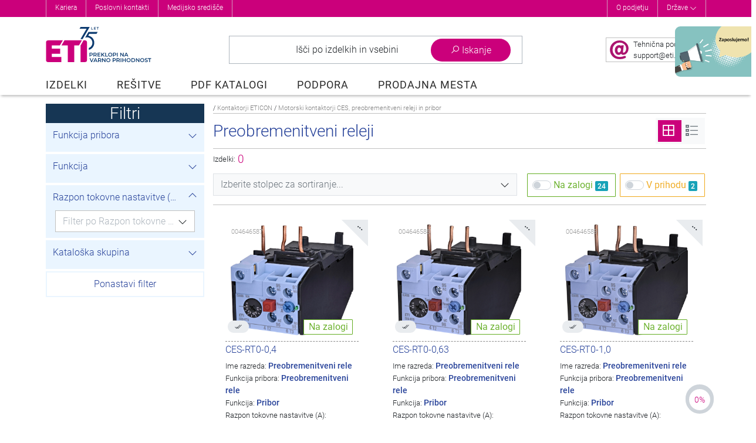

--- FILE ---
content_type: text/html; charset=utf-8
request_url: https://eti.si/produkti-storitve/preobremenitveni-releji-384
body_size: 47066
content:
<!DOCTYPE html>
<html lang="sl-si" dir="ltr">
<head>
    <meta name="viewport"
          content="width=device-width, initial-scale=1, maximum-scale=1.0, user-scalable=no, shrink-to-fit=no"/>
    <meta name="theme-color" content="#aa0e6f">
    <meta property="og:image" content="https://www.etigroup.eu/images/eti-logo-safe-future-fb.png">

    <meta name="format-detection" content="telephone=no">
    <meta name="format-detection" content="date=no">
    <meta name="format-detection" content="address=no">

		<script>
    window.dataLayer = window.dataLayer || [];
    function gtag()
    {
    }

    function ga()
    {
    }
</script>


	    <link rel="preload" href="/templates/eti_product/fonts/Roboto-Light.woff2" as="font" type="font/woff2" crossorigin/>
    <link rel="preload" href="/templates/eti_product/fonts/Roboto-Regular.woff2" as="font" type="font/woff2"
          crossorigin/>
    <link rel="preload" href="/templates/eti_product/fonts/Roboto-Black.woff2" as="font" type="font/woff2" crossorigin/>

    <meta charset="utf-8" />
	<base href="https://eti.si/produkti-storitve/preobremenitveni-releji-384" />
	<meta name="keywords" content="Leading electrical protection devices manufacturer in the world." />
	<meta name="rights" content="Eti d.o.o. (C) 2025" />
	<meta name="description" content="Leading electrical protection devices manufacturer in the world." />
	<meta name="generator" content="Valkire d.o.o." />
	<title>Preobremenitveni releji - Izdelki</title>
	<link href="/templates/eti_product/favicon.ico" rel="shortcut icon" type="image/vnd.microsoft.icon" />


    <script src="/templates/eti_product/js/jquery-3.4.1.min.js"></script>
    <script src="/templates/eti_product/js/popper.min.js"></script>
    <script src="/templates/eti_product/js/bootstrap.min.js"></script>

			<link rel="stylesheet" href="/templates/eti_product/css/style.min.css?v=2601169536" />
<script src="/templates/eti_product/js/script.min.js?v=2601169536"></script>
	
</head>

<body class="site com_etistore view-search  lang-sl-si">
<div class="top-anchor" id="top-anchor"></div>
<div class="body" id="top">
			<div class="header-wrapper">

    <div class="header-top">
        <div class="container">
            <button class="btn float-right d-lg-none text-white" id="closeOptions">
                <i class="las la-times"></i>
            </button>

            <div class="row">
                <div class="col-12 col-lg-6 header-top-left" style="">
                    		<div class="moduletable">
						<ul class="nav menu mod-list">
<li class="item-3684"><a href="/corporate/kariera-v-etiju/aktualni-razpisi_1" >Kariera</a></li><li class="item-729"><a href="/corporate/o-podjetju/poslovni-kontakti" >Poslovni kontakti</a></li><li class="item-730 parent"><a href="/medijsko-sredisce/eti-produktne-novosti" >Medijsko središče</a></li></ul>
		</div>
	
                </div>
                <div class="col-12 col-lg-6 header-top-right" style="">
                    		<div class="moduletable">
						
<script>
    jQuery(document).ready(function ()
    {
        jQuery('#link-countries').click(function (event)
        {
            event.preventDefault();
            event.stopPropagation();
            jQuery('.mod-eti-header.countries').slideToggle();
            jQuery('#link-countries .las').toggleClass('rotate-180');
        });

        jQuery('.mod-eti-header.countries .box-close').click(function ()
        {
            jQuery('.mod-eti-header.countries').slideToggle();
        });
        
        jQuery('body').click(function ()
        {
            jQuery('.mod-eti-header.countries').slideUp();
        });

    });
</script>

<div class="mod-eti-header links">
    <div style="">
        <ul>
            <li><a href="https://eti.si/corporate">O podjetju</a></li>
            <!-- ODSTRANJENO DOMEN !!
            //             -->
            <li><a id="link-countries" href="#">Države <i class="las la-angle-down align-middle"></i> </a></li>        
        </ul>        
    </div>
    
</div>
		</div>
			<div class="moduletable">
						<div class="mod-eti-header mobile d-lg-none">

    <nav class="navigation">
        <ul>
            <li>
                <a href="https://eti.si//corporate">O podjetju</a>
            </li>                        
            <li class="countries">
                <span>Države</span>
            </li>
        </ul>
    </nav>

    <nav class="languages">

        <ul class="row">
                                            
                <li class="col-6 col-md-4">
                    <a href="https://www.eti.si" class="language">                    
                        <img src="/modules/mod_eti_header/assets/images/icon_flag_sl.png" class="img-fluid" alt="Slovenija">
                        <span class="title">Slovenija</span>
                    </a>
                </li>

                                            
                <li class="col-6 col-md-4">
                    <a href="https://www.eti.ba" class="language">                    
                        <img src="/modules/mod_eti_header/assets/images/icon_flag_bs.png" class="img-fluid" alt="Bosna in Hercegovina">
                        <span class="title">Bosna in Hercegovina</span>
                    </a>
                </li>

                                            
                <li class="col-6 col-md-4">
                    <a href="https://www.eti-de.de" class="language">                    
                        <img src="/modules/mod_eti_header/assets/images/icon_flag_de.png" class="img-fluid" alt="Nemčija">
                        <span class="title">Nemčija</span>
                    </a>
                </li>

                                            
                <li class="col-6 col-md-4">
                    <a href="https://www.etibaltus.lt" class="language">                    
                        <img src="/modules/mod_eti_header/assets/images/icon_flag_lt.png" class="img-fluid" alt="Litva">
                        <span class="title">Litva</span>
                    </a>
                </li>

                                            
                <li class="col-6 col-md-4">
                    <a href="https://www.etipolam.com.pl" class="language">                    
                        <img src="/modules/mod_eti_header/assets/images/icon_flag_pl.png" class="img-fluid" alt="Poljska">
                        <span class="title">Poljska</span>
                    </a>
                </li>

                                            
                <li class="col-6 col-md-4">
                    <a href="https://www.etib.rs" class="language">                    
                        <img src="/modules/mod_eti_header/assets/images/icon_flag_sr.png" class="img-fluid" alt="Srbija">
                        <span class="title">Srbija</span>
                    </a>
                </li>

                                            
                <li class="col-6 col-md-4">
                    <a href="https://www.etielektroelement.sk" class="language">                    
                        <img src="/modules/mod_eti_header/assets/images/icon_flag_sk.png" class="img-fluid" alt="Slovaška">
                        <span class="title">Slovaška</span>
                    </a>
                </li>

                                            
                <li class="col-6 col-md-4">
                    <a href="https://www.etielektroelement.cz" class="language">                    
                        <img src="/modules/mod_eti_header/assets/images/icon_flag_cs.png" class="img-fluid" alt="Češka">
                        <span class="title">Češka</span>
                    </a>
                </li>

                                            
                <li class="col-6 col-md-4">
                    <a href="https://www.eti.ua" class="language">                    
                        <img src="/modules/mod_eti_header/assets/images/icon_flag_uk.png" class="img-fluid" alt="Ukrajina">
                        <span class="title">Ukrajina</span>
                    </a>
                </li>

                                                                                
                <li class="col-6 col-md-4">
                    <a href="https://www.eti.hr" class="language">                    
                        <img src="/modules/mod_eti_header/assets/images/icon_flag_hr.png" class="img-fluid" alt="Hrvaška">
                        <span class="title">Hrvaška</span>
                    </a>
                </li>

                                            
                <li class="col-6 col-md-4">
                    <a href="https://www.eti-hu.hu" class="language">                    
                        <img src="/modules/mod_eti_header/assets/images/icon_flag_hu.png" class="img-fluid" alt="Madžarska">
                        <span class="title">Madžarska</span>
                    </a>
                </li>

                                            
                <li class="col-6 col-md-4">
                    <a href="https://www.etigroup.lv" class="language">                    
                        <img src="/modules/mod_eti_header/assets/images/icon_flag_lv.png" class="img-fluid" alt="Latvija">
                        <span class="title">Latvija</span>
                    </a>
                </li>

                                            
                <li class="col-6 col-md-4">
                    <a href="https://www.etigroup.eu" class="language">                    
                        <img src="/modules/mod_eti_header/assets/images/icon_flag_bg.png" class="img-fluid" alt="Bulgarija">
                        <span class="title">Bulgarija</span>
                    </a>
                </li>

                                            
                <li class="col-6 col-md-4">
                    <a href="https://www.etigroup.ro" class="language">                    
                        <img src="/modules/mod_eti_header/assets/images/icon_flag_ro.png" class="img-fluid" alt="Romunija">
                        <span class="title">Romunija</span>
                    </a>
                </li>

                                                        </ul>        
    </nav>

</div>
		</div>
	
                </div>                                                                                                                                                             
            </div>

        </div>                    
        <button class="btn" id="showOptions">
            <i class="las la-2x la-ellipsis-h"></i>
        </button>
        
                <a href="/corporate/kariera-v-etiju/aktualni-razpisi_1" id="header-minibanner-right">
        <img src="/templates/eti_product/images/eti_zaposlujemo_mini_banner.png" style="">
        </a>
            </div> 

    <div>
        		<div class="moduletable">
						<div class="mod-eti-header countries" style="display: none;">
    <div class="container">
        <div class="row">
            <div class="title col-md-6">                
                Izberi državo:              
            </div>
            <div class="title col-md-6 text-right">
                                    <a href="//www.etigroup.eu">
                        <i class="las la-globe-europe"></i> Mednarodna stran (angleška)                    </a>
                            </div>
        </div>

        <ul class="row wrapper list-unstyled">
            
                
                                
                <li class="col-md-3 col-xl-2 countrie">                    
                    <a href="https://www.eti.si">
                        <div class="d-flex align-items-center">
                            <div><img src="/modules/mod_eti_header/assets/images/icon_flag_sl.png" alt="Slovenija" /></div>
                            <div class="label">Slovenija </div>
                        </div>                                                
                    </a>
                </li>

            
                
                                
                <li class="col-md-3 col-xl-2 countrie">                    
                    <a href="https://www.eti.ba">
                        <div class="d-flex align-items-center">
                            <div><img src="/modules/mod_eti_header/assets/images/icon_flag_bs.png" alt="Bosna in Hercegovina" /></div>
                            <div class="label">Bosna in Hercegovina </div>
                        </div>                                                
                    </a>
                </li>

            
                
                                
                <li class="col-md-3 col-xl-2 countrie">                    
                    <a href="https://www.eti-de.de">
                        <div class="d-flex align-items-center">
                            <div><img src="/modules/mod_eti_header/assets/images/icon_flag_de.png" alt="Nemčija" /></div>
                            <div class="label">Nemčija </div>
                        </div>                                                
                    </a>
                </li>

            
                
                                
                <li class="col-md-3 col-xl-2 countrie">                    
                    <a href="https://www.etibaltus.lt">
                        <div class="d-flex align-items-center">
                            <div><img src="/modules/mod_eti_header/assets/images/icon_flag_lt.png" alt="Litva" /></div>
                            <div class="label">Litva </div>
                        </div>                                                
                    </a>
                </li>

            
                
                                
                <li class="col-md-3 col-xl-2 countrie">                    
                    <a href="https://www.etipolam.com.pl">
                        <div class="d-flex align-items-center">
                            <div><img src="/modules/mod_eti_header/assets/images/icon_flag_pl.png" alt="Poljska" /></div>
                            <div class="label">Poljska </div>
                        </div>                                                
                    </a>
                </li>

            
                
                                
                <li class="col-md-3 col-xl-2 countrie">                    
                    <a href="https://www.etib.rs">
                        <div class="d-flex align-items-center">
                            <div><img src="/modules/mod_eti_header/assets/images/icon_flag_sr.png" alt="Srbija" /></div>
                            <div class="label">Srbija </div>
                        </div>                                                
                    </a>
                </li>

            
                
                                
                <li class="col-md-3 col-xl-2 countrie">                    
                    <a href="https://www.etielektroelement.sk">
                        <div class="d-flex align-items-center">
                            <div><img src="/modules/mod_eti_header/assets/images/icon_flag_sk.png" alt="Slovaška" /></div>
                            <div class="label">Slovaška </div>
                        </div>                                                
                    </a>
                </li>

            
                
                                
                <li class="col-md-3 col-xl-2 countrie">                    
                    <a href="https://www.etielektroelement.cz">
                        <div class="d-flex align-items-center">
                            <div><img src="/modules/mod_eti_header/assets/images/icon_flag_cs.png" alt="Češka" /></div>
                            <div class="label">Češka </div>
                        </div>                                                
                    </a>
                </li>

            
                
                                
                <li class="col-md-3 col-xl-2 countrie">                    
                    <a href="https://www.eti.ua">
                        <div class="d-flex align-items-center">
                            <div><img src="/modules/mod_eti_header/assets/images/icon_flag_uk.png" alt="Ukrajina" /></div>
                            <div class="label">Ukrajina </div>
                        </div>                                                
                    </a>
                </li>

            
                                    
                
                                
                <li class="col-md-3 col-xl-2 countrie">                    
                    <a href="https://www.eti.hr">
                        <div class="d-flex align-items-center">
                            <div><img src="/modules/mod_eti_header/assets/images/icon_flag_hr.png" alt="Hrvaška" /></div>
                            <div class="label">Hrvaška </div>
                        </div>                                                
                    </a>
                </li>

            
                
                                
                <li class="col-md-3 col-xl-2 countrie">                    
                    <a href="https://www.eti-hu.hu">
                        <div class="d-flex align-items-center">
                            <div><img src="/modules/mod_eti_header/assets/images/icon_flag_hu.png" alt="Madžarska" /></div>
                            <div class="label">Madžarska </div>
                        </div>                                                
                    </a>
                </li>

            
                
                                
                <li class="col-md-3 col-xl-2 countrie">                    
                    <a href="https://www.etigroup.lv">
                        <div class="d-flex align-items-center">
                            <div><img src="/modules/mod_eti_header/assets/images/icon_flag_lv.png" alt="Latvija" /></div>
                            <div class="label">Latvija </div>
                        </div>                                                
                    </a>
                </li>

            
                
                                
                <li class="col-md-3 col-xl-2 countrie">                    
                    <a href="https://www.etigroup.eu">
                        <div class="d-flex align-items-center">
                            <div><img src="/modules/mod_eti_header/assets/images/icon_flag_bg.png" alt="Bulgarija" /></div>
                            <div class="label">Bulgarija </div>
                        </div>                                                
                    </a>
                </li>

            
                
                                
                <li class="col-md-3 col-xl-2 countrie">                    
                    <a href="https://www.etigroup.ro">
                        <div class="d-flex align-items-center">
                            <div><img src="/modules/mod_eti_header/assets/images/icon_flag_ro.png" alt="Romunija" /></div>
                            <div class="label">Romunija </div>
                        </div>                                                
                    </a>
                </li>

            
                                            </ul>
        <div class="box-close"><i class="fa fa-chevron-up" aria-hidden="true" ></i></div>
    </div>
</div>
		</div>
	
    </div> 

    <div class="container header-container">    
        <header class="header">                                                        
            <div class="row header-body align-items-center align-items-md-stretch">
                <div class="col-lg-2 col-6 order-1 order-lg-1 pl-2 pl-lg-0">
                    <div id="dj-megamenu95mobileWrap" class="d-lg-none">
                    </div>
                    <a href="/" class="logo-url">
                        <picture>
                            <source srcset="https://eti.si//templates/eti_product/images/eti-logo-safe-future-75-short.svg" media="(max-width: 1200px)" />
                            <img class="logo logo75" src="https://eti.si//templates/eti_product/images/eti-logo-safe-future-75-sl-si.svg" alt="ETI" />
                        </picture>
                                                    <picture class="overlay-icon">
                                <img class="img-fluid d-none" src="/templates/eti_product/images/tl_2021.png" alt="Factory of the year" />
                            </picture>
                                            </a>
                </div>
                <div class="col-lg-8 col-12 search-wrapper order-3 order-lg-2" >
                    		<div class="moduletable">
						<div class="search-container empty module" id="search-container">
    <span class="breakpoint d-none">

    </span>
    <div class="row search-list">
        <div class="col-auto search-logo">
            <img src="/components/com_etistore/assets/images/eti-logo.png"
                 aria-hidden="true"
                 alt="ETI Logo" class="img-fluid"/>
        </div>
        <div class="col search-item">
            <div class="input">
                <button class="btn btn-search" data-target="#search-content">
					Išči po izdelkih in vsebini                </button>
                <div class="form-group">
                    <label for="search-content" class="sr-only">
						Vsi zadetki                    </label>
                    <input type="search"
                           id="search-content"
                           autocomplete="off"
                           placeholder="Vnesite iskani niz..."
                           data-list="#search-dropdown"
                           class="form-control"/>
                </div>
            </div>
            <div class="filters">
                <label for="filter-type">
					Iskanje:                </label>
                <button class="search-selected-filter"
                        id="search-selected-filter"
                        aria-controls="filter-type"
                        aria-expanded="false">
					<span>Vsi zadetki</span>
                    <i class="la la-angle-down float-right"></i>
                </button>
                <fieldset class="switch-toggle" id="filter-type">

                    <input id="search-filter-global"
                           name="filter-type"
                           type="radio"
                           checked
                           autocomplete="off"
                           aria-label="Vsi zadetki"
                           value="0">
                    <label for="search-filter-global">
						Vsi zadetki                    </label>

                    <input id="search-filter-products"
                           name="filter-type"
                           autocomplete="off"
                           type="radio"
                           aria-label="Izdelki"
                           value="1">
                    <label for="search-filter-products">
						Izdelki                    </label>

                    <input id="search-filter-groups"
                           name="filter-type"
                           autocomplete="off"
                           type="radio"
                           aria-label="Kategorije"
                           value="2">
                    <label for="search-filter-groups">
						Kategorije                    </label>

                    <input id="search-filter-content"
                           name="filter-type"
                           autocomplete="off"
                           type="radio"
                           aria-label="Vsebina"
                           value="3">
                    <label for="search-filter-content">
						Vsebina                    </label>

                    <a class="btn btn-primary" aria-hidden="true"></a>
                </fieldset>
            </div>
        </div>
        <div class="col-auto search-options">
            <button class="btn btn-options"
                    id="search-toggle"
                    data-target="#search-levels"
                    id="search-button">
                <i class="la la-search"></i>
                <i class="la la-times"></i>
                <span class="title">
                    Iskanje                </span>
            </button>
        </div>

    </div>

    <div class="search-dropdown" id="search-dropdown">
        <div class="container">
            <div class="messages text-center">
                <i class="la la-4x la-question-circle d-block text-gray-300"></i>
                <span class="empty text-gray-500">
                    Vpiši besede in poišči vsebino eg:<br><strong>fuse</strong>,<strong>arrestor</strong>,<strong>00110115 technical</strong>...                </span>
            </div>
            <div class="results">
            </div>
        </div>
        <div class="foot">
            <div class="container">
                <h5 class="header">
					Zadnja iskanja                </h5>
                <ul class="list">
                </ul>
            </div>
        </div>
    </div>
</div>

<div class="search-popup">
</div>		</div>
	                                    
                </div>
                <div class="col-lg-2 col-6 icons-wrapper align-self-center text-right order-2 order-lg-3">
                    		<div class="moduletable">
						   
<div class="btn  text-center" id="showInfoMail">
    <div class="info-contianer d-flex align-items-center h-100 overflow-hidden">
        <span class="col-lg-auto text-lg-right  px-0">
            <img class="img-fluid align-middle" src="/templates/eti_product/images/eti-at-32.png" alt=""/>
        </span>

        <span class="col text-nowrap text-small text-lg-left pl-1 px-xl-2 tech-link">
            <span class="d-none d-xl-inline">
                Tehnična podpora<br>
            </span>
            <span id="cloak9b38e5c0abb00d7a5cc7d8d02cee757e">This email address is being protected from spambots. You need JavaScript enabled to view it.</span><script>
				document.getElementById('cloak9b38e5c0abb00d7a5cc7d8d02cee757e').innerHTML = '';
				var prefix = '&#109;a' + 'i&#108;' + '&#116;o';
				var path = 'hr' + 'ef' + '=';
				var addy9b38e5c0abb00d7a5cc7d8d02cee757e = 's&#117;pp&#111;rt' + '&#64;';
				addy9b38e5c0abb00d7a5cc7d8d02cee757e = addy9b38e5c0abb00d7a5cc7d8d02cee757e + '&#101;t&#105;' + '&#46;' + 's&#105;?s&#117;bj&#101;ct=T&#101;hn&#105;čn&#97; p&#111;dp&#111;r&#97;';
				var addy_text9b38e5c0abb00d7a5cc7d8d02cee757e = 's&#117;pp&#111;rt' + '&#64;' + '&#101;t&#105;' + '&#46;' + 's&#105;';document.getElementById('cloak9b38e5c0abb00d7a5cc7d8d02cee757e').innerHTML += '<a ' + path + '\'' + prefix + ':' + addy9b38e5c0abb00d7a5cc7d8d02cee757e + '\'>'+addy_text9b38e5c0abb00d7a5cc7d8d02cee757e+'<\/a>';
		</script>        </span>
    </div>
</div>

<button class="btn p-1 d-lg-none" id="showSearch">
    <i class="la la-2x la-search"></i>
    <span class="sr-only">Show search</span>
</button>

    
    <button class="btn p-1 d-none" id="showCart">
        <span class="cart-count badge-primary badge-pill">0</span>
        <i class="las la-2x text-yellow la-star text-black"></i><small>Moji produkti</small>
        <span class="sr-only">Show cart content</span>
    </button>
    
<button class="btn p-1 d-lg-none" id="closeOver">
    <i class="la la-2x la-times"></i>
    <span class="sr-only">Close cart/search/filter</span>
</button>
<button class="btn d-lg-none" id="closeFilters">
    <i class="la la-2x la-filter"></i><span class="align-middle count">Filter</span>
</button>		</div>
	 
                </div>
            </div>

            <div class="row">
                <div class="col-md-12 d-lg-block d-none">
                    		<div class="moduletable product-services">
						
<div class="dj-megamenu-wrapper">


<ul id="dj-megamenu95" class="dj-megamenu dj-megamenu-eti horizontalMenu  product-services"
	data-options='{"wrap":null,"animIn":"fadeInUp","animOut":"fadeOutDown","animSpeed":"normal","openDelay":"250","closeDelay":"250","event":"mouseenter","fixed":"0","offset":"0","theme":"eti","direction":"ltr","wcag":"1"}' data-trigger="992">
<li class="dj-up itemid760 first current active fullsub parent"><a class="dj-up_a active " href="/produkti-storitve" ><span class="dj-drop" >Izdelki<em class="arrow" aria-hidden="true"></em></span></a><div class="dj-subwrap  single_column subcols1" style="width: 100%;"><div class="dj-subwrap-in" style="width: 100%;"><div class="dj-subcol" style="width:100%"><ul class="dj-submenu"><li class="itemid2689 first withmodule"><div class="modules-wrap">		<div class="moduletable">
						
<script>
    var $menuTimer = null;
    var __urlImage = 'https://www.etigroup.eu/images/product_db/';
    var __defaultTree = 'international';
    
    jQuery( document ).ready(function() 
    {                      
        MenuStoreInit();          
    });
    
    function MenuStoreInit() 
    {
        jQuery('#eti-store-menu-scroll li').on('click mouseover', function(e) {            
            if (jQuery(this).find('a').attr('href') == '#' || e.type == 'mouseover') 
            {
                event.preventDefault();
                var id = $(this).data('id'); 
                if ($menuTimer != null) clearTimeout($menuTimer);
                $menuTimer = setTimeout(function(){ MenuStoreChangeTo(id); }, 300);
            }
        });                       
        
        jQuery('.eti-menu-product-and-services .levels-other a').on('mouseover', function() {
            var image = jQuery(this).parent().data('image');
            if (typeof image !== 'undefined'){
                jQuery('#img-menu-weblevel').attr('src', image);
                jQuery('#img-menu-weblevel').AddSmartAnimaTrans('fadeInRight');
            }
            else {
                jQuery('#img-menu-weblevel').hide();
            }
        });   
        
        jQuery('.eti-menu-product-and-services .levels-other').on('mouseover', function() {
            if ($menuTimer != null) clearTimeout($menuTimer);
        });
        
        jQuery('.eti-menu-product-and-services .tree-type div.active').on('mouseover', function() {
            //var id = $(this).data('id');
            //if ($menuTimer != null) clearTimeout($menuTimer);
            //$menuTimer = setTimeout(function(){ MenuStoreChangeTo(id); }, 300);
        });
        
        jQuery('.eti-menu-product-and-services .tree-type div').on('click', function() {
            var id = $(this).data('id');
            jQuery('#eti-store-menu-scroll li').addClass('d-none');
            jQuery('#eti-store-menu-scroll .parent-'+id).removeClass('d-none');
            
            jQuery('.eti-menu-product-and-services .tree-type div').removeClass('active');
            $(this).addClass('active');
            
            MenuStoreChangeTo(id);
        });
        
        if (__defaultTree == 'catalogue') {
            jQuery('.eti-menu-product-and-services .tree-type .tree-2').trigger('click');
        }
        
        jQuery('.eti-menu-product-and-services .intro .page-actions .las').on('click', function() 
        {            
            section = jQuery(this).closest('section');
            page = section.data('page');                        
            if (page == 1) {
                page = 2;                
                section.find('.la-angle-right').addClass('d-none');
                section.find('.la-angle-left').removeClass('d-none');
            }
            else 
            { 
                page = 1;                 
                section.find('.la-angle-right').removeClass('d-none');
                section.find('.la-angle-left').addClass('d-none');
            }
            
            section.data('page', page);
            section.find('ul li').addClass('d-none');
            section.find('ul .page_'+page).removeClass('d-none');
                        
        });
    }
    
    function MenuStoreChangeTo(id)
    {
        jQuery('.levels-other .level-stack').addClass('d-none').removeClass('d-flex');
        jQuery('#img-menu-weblevel').hide();
        jQuery('.eti-menu-product-and-services section.intro').addClass('d-none');
        
        if (id == 161 || id == 162) {
            jQuery('.eti-menu-product-and-services section.intro.level_'+id).removeClass('d-none');
        }
        else {
            
            jQuery('#eti-store-menu-scroll li').removeClass('active');
            jQuery('#eti-store-menu-scroll li[data-id="' + id + '"]').addClass('active');        

            jQuery('.levels-other .level-'+id).removeClass('d-none').addClass('d-flex').addClass('fadeIn');
            
        }
    }
</script>

<div class="eti-menu-product-and-services">

    <div class="row">
        <!-- LEFT COLUMN -->
        <div class="col-md-4 levels-top" style="">
<!--            <div class="row tree-type">-->
<!--                <div class="tree-1 col-6 active" data-id="161"><span>--><!--</span></div>-->
<!--                <div class="tree-2 col-6" data-id="162"><span>--><!--</span></div>-->
<!--            </div>-->
            <ul class="" id="eti-store-menu-scroll">
                
                    <li class="parent-161  " data-id="15">
                        <a href="/produkti-storitve/internacionalno/elektricni-razdelilniki-omare-in-pribor-etibox" >
                            Električni razdelilniki, omare in pribor ETIBOX                            
                                                            <i class="la la-angle-right float-right text-primary" aria-hidden="true"></i>
                                                    </a>
                    </li>

                
                    <li class="parent-161  " data-id="66">
                        <a href="/produkti-storitve/internacionalno/modularna-zascitna-stikala-in-odklopniki-asti" >
                            Modularna zaščitna stikala in odklopniki ASTI                            
                                                            <i class="la la-angle-right float-right text-primary" aria-hidden="true"></i>
                                                    </a>
                    </li>

                
                    <li class="parent-161  " data-id="106">
                        <a href="/produkti-storitve/internacionalno/kompaktni-odklopniki-in-locilna-stikala-etibreak" >
                            Kompaktni odklopniki in ločilna stikala ETIBREAK                            
                                                            <i class="la la-angle-right float-right text-primary" aria-hidden="true"></i>
                                                    </a>
                    </li>

                
                    <li class="parent-161  " data-id="127">
                        <a href="/produkti-storitve/internacionalno/zracni-odklopniki-etipower" >
                            Zračni odklopniki ETIPOWER                            
                                                            <i class="la la-angle-right float-right text-primary" aria-hidden="true"></i>
                                                    </a>
                    </li>

                
                    <li class="parent-161  " data-id="75">
                        <a href="/produkti-storitve/internacionalno/prenapetostni-odvodniki-etitec" >
                            Prenapetostni odvodniki ETITEC                            
                                                            <i class="la la-angle-right float-right text-primary" aria-hidden="true"></i>
                                                    </a>
                    </li>

                
                    <li class="parent-161  " data-id="324">
                        <a href="/produkti-storitve/internacionalno/modularna-kompaktna-in-odmicna-stikala-etiswitch" >
                            Modularna, kompaktna in odmična stikala ETISWITCH                            
                                                            <i class="la la-angle-right float-right text-primary" aria-hidden="true"></i>
                                                    </a>
                    </li>

                
                    <li class="parent-161  " data-id="116">
                        <a href="/produkti-storitve/internacionalno/bremenska-locilna-stikala-za-vecje-moci-etiswitch" >
                            Bremenska ločilna stikala za večje moči ETISWITCH                            
                                                            <i class="la la-angle-right float-right text-primary" aria-hidden="true"></i>
                                                    </a>
                    </li>

                
                    <li class="parent-161  " data-id="332">
                        <a href="/produkti-storitve/internacionalno/kontaktorji-eticon" >
                            Kontaktorji ETICON                            
                                                            <i class="la la-angle-right float-right text-primary" aria-hidden="true"></i>
                                                    </a>
                    </li>

                
                    <li class="parent-161  " data-id="334">
                        <a href="/produkti-storitve/internacionalno/avtomatizacija-signalizacija-in-nadzor-etisig" >
                            Avtomatizacija, signalizacija in nadzor ETISIG                            
                                                            <i class="la la-angle-right float-right text-primary" aria-hidden="true"></i>
                                                    </a>
                    </li>

                
                    <li class="parent-161  " data-id="302">
                        <a href="/produkti-storitve/internacionalno/naprave-za-mertive-in-nadzor-etimeter" >
                            Naprave za mertive in nadzor ETIMETER                            
                                                            <i class="la la-angle-right float-right text-primary" aria-hidden="true"></i>
                                                    </a>
                    </li>

                
                    <li class="parent-161  " data-id="113">
                        <a href="/produkti-storitve/internacionalno/transformatorji-in-napajalniki-etitrafo" >
                            Transformatorji in napajalniki ETITRAFO                            
                                                            <i class="la la-angle-right float-right text-primary" aria-hidden="true"></i>
                                                    </a>
                    </li>

                
                    <li class="parent-161  " data-id="91">
                        <a href="/produkti-storitve/internacionalno/vrstne-sponke-za-th35-letve-eticonnect" >
                            Vrstne sponke za TH35 letve ETICONNECT                            
                                                            <i class="la la-angle-right float-right text-primary" aria-hidden="true"></i>
                                                    </a>
                    </li>

                
                    <li class="parent-161  " data-id="350">
                        <a href="/produkti-storitve/internacionalno/talilni-vlozki-d-d0-c" >
                            Talilni vložki D, D0, C                            
                                                            <i class="la la-angle-right float-right text-primary" aria-hidden="true"></i>
                                                    </a>
                    </li>

                
                    <li class="parent-161  " data-id="355">
                        <a href="/produkti-storitve/internacionalno/talilni-vlozki-nv" >
                            Talilni vložki NV                            
                                                            <i class="la la-angle-right float-right text-primary" aria-hidden="true"></i>
                                                    </a>
                    </li>

                
                    <li class="parent-161  " data-id="58">
                        <a href="/produkti-storitve/internacionalno/srednjenapetostni-talilni-vlozki-vv-hh" >
                            Srednjenapetostni talilni vložki VV/HH                            
                                                            <i class="la la-angle-right float-right text-primary" aria-hidden="true"></i>
                                                    </a>
                    </li>

                
                    <li class="parent-161  " data-id="360">
                        <a href="/produkti-storitve/fotonapetostni-baterijski-talilni-vlozki-in-pripomocki-green-protect" >
                            Fotonapetostni, baterijski talilni vložki in pripomočki GREEN PROTECT                            
                                                            <i class="la la-angle-right float-right text-primary" aria-hidden="true"></i>
                                                    </a>
                    </li>

                
                    <li class="parent-161  " data-id="545">
                        <a href="/produkti-storitve/internacionalno/ev-charging-stations-eticharge" >
                            eV charging stations ETICHARGE                            
                                                            <i class="la la-angle-right float-right text-primary" aria-hidden="true"></i>
                                                    </a>
                    </li>

                
                    <li class="parent-161  " data-id="57">
                        <a href="/produkti-storitve/internacionalno/talilni-vlozki-za-specialne-namene" >
                            Talilni vložki za specialne namene                            
                                                            <i class="la la-angle-right float-right text-primary" aria-hidden="true"></i>
                                                    </a>
                    </li>

                
                    <li class="parent-161  " data-id="56">
                        <a href="/produkti-storitve/internacionalno/talilni-vlozki-za-zascito-polprevodnikov-ultra-quick" >
                            Talilni vložki za zaščito polprevodnikov ULTRA QUICK                            
                                                            <i class="la la-angle-right float-right text-primary" aria-hidden="true"></i>
                                                    </a>
                    </li>

                
                    <li class="parent-161  " data-id="318">
                        <a href="/produkti-storitve/internacionalno/naprave-za-kompenzacijo-jalove-energije-cp" >
                            Naprave za kompenzacijo jalove energije CP                            
                                                            <i class="la la-angle-right float-right text-primary" aria-hidden="true"></i>
                                                    </a>
                    </li>

                
                    <li class="parent-161  " data-id="90">
                        <a href="/produkti-storitve/industrijski-vtici-vticnice-in-industrijska-vticniska-gnezda-eticee" >
                            Industrijski vtiči, vtičnice in industrijska vtičniška gnezda ETICEE                            
                                                            <i class="la la-angle-right float-right text-primary" aria-hidden="true"></i>
                                                    </a>
                    </li>

                
                    <li class="parent-161  " data-id="59">
                        <a href="/produkti-storitve/internacionalno/oprema-za-razsvetljavo" >
                            Oprema za razsvetljavo                            
                                                            <i class="la la-angle-right float-right text-primary" aria-hidden="true"></i>
                                                    </a>
                    </li>

                
                    <li class="parent-161  " data-id="1">
                        <a href="/produkti-storitve/internacionalno/60mm-zbiralcni-sistem-etibusbar" >
                            60mm zbiralčni sistem ETIBUSBAR                            
                                                            <i class="la la-angle-right float-right text-primary" aria-hidden="true"></i>
                                                    </a>
                    </li>

                
                    <li class="parent-161  " data-id="129">
                        <a href="https://www.etiproplast.si/en/" target="_blank">
                            Orodja in naprave                            
                                                            <i class="la la la-external-link-alt float-right" aria-hidden="true"></i>
                                                    </a>
                    </li>

                
                    <li class="parent-161  " data-id="130">
                        <a href="http://www.etiproplast.si/en/" target="_blank">
                            Plastika                            
                                                            <i class="la la la-external-link-alt float-right" aria-hidden="true"></i>
                                                    </a>
                    </li>

                
                    <li class="parent-161  " data-id="303">
                        <a href="http://www.technicalceramics-eti.com" target="_blank">
                            TECHNICAL CERAMICS                            
                                                            <i class="la la la-external-link-alt float-right" aria-hidden="true"></i>
                                                    </a>
                    </li>

                            </ul>
            <div class="row bottom">
                <div class="col-12">
                    <button class="btn bg-transparent border-0 w-100 text-primary p-0 m-0" id="eti-store-menu-scroll-bottom">
                        <i class="la la-angle-down" aria-hidden="true"></i>
                    </button>
                </div>                
            </div>

        </div>
        <!-- RIGHT COLUMN -->
        <div class="col-md-8 levels-other" style="">
            <div class="row">
            <div class="col-md-11">            
            
                <div class="level-stack animated level-15 d-none flex-column flex-wrap" style="">
                     
                        <div>
                            <div class="parent" data-image="https://www.etigroup.eu/images/product_db/levels/images/level_image_368.png" >
                            
                                                                <a href="/produkti-storitve/elektricni-razdelilniki-omare" class="" data-levelid="368">
                                    <i class="la la la-angle-right" aria-hidden="true"></i>
                                    Električni razdelilniki, omare                                </a>
                                                            </div>

                            
<ul>
    
        <li data-image="https://www.etigroup.eu/images/product_db/levels/images/level_image_23.png" >
                            <a href="/produkti-storitve/elektricni-razdelilniki-omare/nadometni-plasticni-razdelilniki-ip40" class="">
                    <i class="la la la-angle-right" aria-hidden="true"></i>
                    Nadometni plastični razdelilniki IP40                
                </a>
            
                    </li>

    
        <li data-image="https://www.etigroup.eu/images/product_db/levels/images/level_image_582.png" >
                            <a href="/produkti-storitve/elektricni-razdelilniki-omare/modular-metal-enclosures" class="">
                    <i class="la la la-angle-right" aria-hidden="true"></i>
                    Modular metal enclosures                
                </a>
            
                    </li>

    
        <li data-image="https://www.etigroup.eu/images/product_db/levels/images/level_image_26.png" >
                            <a href="/produkti-storitve/elektricni-razdelilniki-omare/nadometni-plasticni-razdelilniki-ip65" class="">
                    <i class="la la la-angle-right" aria-hidden="true"></i>
                    Nadometni plastični razdelilniki IP65                
                </a>
            
                    </li>

    
        <li data-image="https://www.etigroup.eu/images/product_db/levels/images/level_image_369.png" >
                            <a href="/produkti-storitve/elektricni-razdelilniki-omare/podometni-plasticni-razdelilniki-ip40" class="">
                    <i class="la la la-angle-right" aria-hidden="true"></i>
                    Podometni plastični razdelilniki IP40                
                </a>
            
                    </li>

    
        <li data-image="https://www.etigroup.eu/images/product_db/levels/images/level_image_140.png" >
                            <a href="/produkti-storitve/podometni-plasticni-razdelilniki-ip40-s-kovinskimi-vrati" class="">
                    <i class="la la la-angle-right" aria-hidden="true"></i>
                    Podometni plastični razdelilniki IP40 s kovinskimi vrati                
                </a>
            
                    </li>

    
        <li data-image="https://www.etigroup.eu/images/product_db/levels/images/level_image_471.png" >
                            <a href="/produkti-storitve/elektricni-razdelilniki-omare/hibridne-plosce-combo" class="">
                    <i class="la la la-angle-right" aria-hidden="true"></i>
                    Hibridne plošče (COMBO)                
                </a>
            
                    </li>

    
        <li data-image="https://www.etigroup.eu/images/product_db/levels/images/level_image_370.png" >
                            <a href="/produkti-storitve/elektricni-razdelilniki-omare/plosce-za-multimedio" class="">
                    <i class="la la la-angle-right" aria-hidden="true"></i>
                    Plošče za multimedio                
                </a>
            
                    </li>

    
        <li data-image="https://www.etigroup.eu/images/product_db/levels/images/level_image_22.png" >
                            <a href="/produkti-storitve/elektricni-razdelilniki-omare/pribor-za-plasticne-razdelilnike" class="">
                    <i class="la la la-angle-right" aria-hidden="true"></i>
                    Pribor za plastične razdelilnike                
                </a>
            
                    </li>

    
        <li data-image="https://www.etigroup.eu/images/product_db/levels/images/level_image_440.png" >
                            <a href="/produkti-storitve/elektricni-razdelilniki-omare/modularne-kovinske-omare-ip30-wrp" class="">
                    <i class="la la la-angle-right" aria-hidden="true"></i>
                    Modularne kovinske omare IP30, WRP                
                </a>
            
                    </li>

    </ul>                                                    </div>
                     
                        <div>
                            <div class="parent" data-image="https://www.etigroup.eu/images/product_db/levels/images/level_image_305.png" >
                            
                                                                <a href="/produkti-storitve/elektricni-razdelilniki-omare-in-pribor-etibox/omare-solid-gsx" class="" data-levelid="305">
                                    <i class="la la la-angle-right" aria-hidden="true"></i>
                                    Omare SOLID GSX                                </a>
                                                            </div>

                            
<ul>
    
        <li data-image="https://www.etigroup.eu/images/product_db/levels/images/level_image_63.png" >
                            <a href="/produkti-storitve/omare-solid-gsx/nadometne-ip66-gt-tip" class="">
                    <i class="la la la-angle-right" aria-hidden="true"></i>
                    Nadometne IP66 GT tip                
                </a>
            
                    </li>

    
        <li data-image="https://www.etigroup.eu/images/product_db/levels/images/level_image_376.png" >
                            <a href="/produkti-storitve/omare-solid-gsx/nadometne-ip41-44-globina-160mm" class="">
                    <i class="la la la-angle-right" aria-hidden="true"></i>
                    Nadometne IP41(44) globina 160mm                
                </a>
            
                    </li>

    
        <li data-image="https://www.etigroup.eu/images/product_db/levels/images/level_image_306.png" >
                            <a href="/produkti-storitve/omare-solid-gsx/podometne-ip42-44-globina-160mm" class="">
                    <i class="la la la-angle-right" aria-hidden="true"></i>
                    Podometne IP42(44) globina 160mm                
                </a>
            
                    </li>

    
        <li data-image="https://www.etigroup.eu/images/product_db/levels/images/level_image_606.png" >
                            <a href="/produkti-storitve/omare-solid-gsx/standing-ip41-44-lxn-type" class="">
                    <i class="la la la-angle-right" aria-hidden="true"></i>
                    Standing IP41(44) LXN type                
                </a>
            
                    </li>

    
        <li data-image="https://www.etigroup.eu/images/product_db/levels/images/level_image_444.png" >
                            <a href="/produkti-storitve/omare-solid-gsx/prostostojeca-ip55-65-hxs-tip" class="">
                    <i class="la la la-angle-right" aria-hidden="true"></i>
                    Prostostoječa IP55 (65) HXS tip                
                </a>
            
                    </li>

    
        <li data-image="https://www.etigroup.eu/images/product_db/levels/images/level_image_307.png" >
                            <a href="/produkti-storitve/omare-solid-gsx/gsx-vgradni-elementi" class="">
                    <i class="la la la-angle-right" aria-hidden="true"></i>
                    GSX vgradni elementi                
                </a>
            
                    </li>

    
        <li data-image="https://www.etigroup.eu/images/product_db/levels/images/level_image_377.png" >
                            <a href="/produkti-storitve/omare-solid-gsx/gsx-pribor" class="">
                    <i class="la la la-angle-right" aria-hidden="true"></i>
                    GSX pribor                
                </a>
            
                    </li>

    </ul>                                                    </div>
                     
                        <div>
                            <div class="parent" data-image="https://www.etigroup.eu/images/product_db/levels/images/level_image_32.png" >
                            
                                                                <a href="/produkti-storitve/prostostojece-kabelsko-razdelilne-omare-kvs" class="" data-levelid="32">
                                    <i class="la la la-angle-right" aria-hidden="true"></i>
                                    Prostostoječe kabelsko razdelilne omare KVS                                </a>
                                                            </div>

                            
<ul>
    
        <li data-image="https://www.etigroup.eu/images/product_db/levels/images/level_image_36.png" >
                            <a href="/produkti-storitve/prostostojece-kabelsko-razdelilne-omare-kvs/kabelsko-razdelilne-omare" class="">
                    <i class="la la la-angle-right" aria-hidden="true"></i>
                    Kabelsko razdelilne omare                
                </a>
            
                    </li>

    
        <li data-image="https://www.etigroup.eu/images/product_db/levels/images/level_image_34.png" >
                            <a href="/produkti-storitve/prostostojece-kabelsko-razdelilne-omare-kvs/accessories" class="">
                    <i class="la la la-angle-right" aria-hidden="true"></i>
                    Accessories                
                </a>
            
                    </li>

    </ul>                                                    </div>
                     
                        <div>
                            <div class="parent" data-image="https://www.etigroup.eu/images/product_db/levels/images/level_image_414.png" >
                            
                                                                <a href="/produkti-storitve/sb-s-box-razdelilniki-z-dvojno-izolacijo-ip66-ik10" class="" data-levelid="414">
                                    <i class="la la la-angle-right" aria-hidden="true"></i>
                                    SB (S Box) Razdelilniki z dvojno izolacijo IP66, IK10                                </a>
                                                            </div>

                            
<ul>
    
        <li data-image="https://www.etigroup.eu/images/product_db/levels/images/level_image_415.png" >
                            <a href="/produkti-storitve/razdelilniki-z-dvojno-izolacijo-ip66" class="">
                    <i class="la la la-angle-right" aria-hidden="true"></i>
                    Razdelilniki z dvojno izolacijo IP66                
                </a>
            
                    </li>

    
        <li data-image="https://www.etigroup.eu/images/product_db/levels/images/level_image_416.png" >
                            <a href="/produkti-storitve/sb-s-box-razdelilniki-z-dvojno-izolacijo-ip66-ik10/accessories" class="">
                    <i class="la la la-angle-right" aria-hidden="true"></i>
                    Accessories                
                </a>
            
                    </li>

    </ul>                                                    </div>
                     
                        <div>
                            <div class="parent" data-image="https://www.etigroup.eu/images/product_db/levels/images/level_image_379.png" >
                            
                                                                <a href="/produkti-storitve/elektricni-razdelilniki-omare-in-pribor-etibox/din-letve-th" class="" data-levelid="379">
                                    <i class="la la la-angle-right" aria-hidden="true"></i>
                                    DIN letve TH                                </a>
                                                            </div>

                                                    </div>
                     
                        <div>
                            <div class="parent" data-image="https://www.etigroup.eu/images/product_db/levels/images/level_image_380.png" >
                            
                                                                <a href="/produkti-storitve/elektricni-razdelilniki-omare-in-pribor-etibox/zbiralnice" class="" data-levelid="380">
                                    <i class="la la la-angle-right" aria-hidden="true"></i>
                                    Zbiralnice                                </a>
                                                            </div>

                                                    </div>
                     
                        <div>
                            <div class="parent" data-image="https://www.etigroup.eu/images/product_db/levels/images/level_image_16.png" >
                            
                                                                <a href="/produkti-storitve/elektricni-razdelilniki-omare-in-pribor-etibox/instalacijski-kanali" class="" data-levelid="16">
                                    <i class="la la la-angle-right" aria-hidden="true"></i>
                                    Inštalacijski kanali                                </a>
                                                            </div>

                                                    </div>
                     
                        <div>
                            <div class="parent" data-image="https://www.etigroup.eu/images/product_db/levels/images/level_image_31.png" >
                            
                                                                <a href="/produkti-storitve/elektricni-razdelilniki-omare-in-pribor-etibox/univerzalno-prekritje" class="" data-levelid="31">
                                    <i class="la la la-angle-right" aria-hidden="true"></i>
                                    Univerzalno prekritje                                </a>
                                                            </div>

                                                    </div>
                     
                        <div>
                            <div class="parent" data-image="https://www.etigroup.eu/images/product_db/levels/images/level_image_135.png" >
                            
                                                                <a href="/produkti-storitve/elektricni-razdelilniki-omare-in-pribor-etibox/razdelilni-bloki" class="" data-levelid="135">
                                    <i class="la la la-angle-right" aria-hidden="true"></i>
                                    Razdelilni bloki                                </a>
                                                            </div>

                                                    </div>
                     
                        <div>
                            <div class="parent" data-image="https://www.etigroup.eu/images/product_db/levels/images/level_image_435.png" >
                            
                                                                <a href="/produkti-storitve/elektricni-razdelilniki-omare-in-pribor-etibox/accessories" class="" data-levelid="435">
                                    <i class="la la la-angle-right" aria-hidden="true"></i>
                                    Accessories                                </a>
                                                            </div>

                                                    </div>
                          
                </div>
            
                <div class="level-stack animated level-66 d-none flex-column flex-wrap" style="">
                     
                        <div>
                            <div class="parent" data-image="https://www.etigroup.eu/images/product_db/levels/images/level_image_67.png" >
                            
                                                                <a href="/produkti-storitve/instalacijski-odklopniki-etimat-in-pribor" class="" data-levelid="67">
                                    <i class="la la la-angle-right" aria-hidden="true"></i>
                                    Inštalacijski odklopniki ETIMAT in pribor                                </a>
                                                            </div>

                            
<ul>
    
        <li data-image="https://www.etigroup.eu/images/product_db/levels/images/level_image_69.png" >
                            <a href="/produkti-storitve/instalacijski-odklopniki-etimat-in-pribor/instalacijski-odklopniki-mcb" class="">
                    <i class="la la la-angle-right" aria-hidden="true"></i>
                    Inštalacijski odklopniki MCB                
                </a>
            
                    </li>

    
        <li data-image="https://www.etigroup.eu/images/product_db/levels/images/level_image_68.png" >
                            <a href="/produkti-storitve/instalacijski-odklopniki-etimat-in-pribor/accessories" class="">
                    <i class="la la la-angle-right" aria-hidden="true"></i>
                    Accessories                
                </a>
            
                    </li>

    </ul>                                                    </div>
                     
                        <div>
                            <div class="parent" data-image="https://www.etigroup.eu/images/product_db/levels/images/level_image_72.png" >
                            
                                                                <a href="/produkti-storitve/zascitna-stikala-na-diferencni-tok-efi-in-pribor" class="" data-levelid="72">
                                    <i class="la la la-angle-right" aria-hidden="true"></i>
                                    Zaščitna stikala na diferenčni tok EFI in pribor                                </a>
                                                            </div>

                            
<ul>
    
        <li data-image="https://www.etigroup.eu/images/product_db/levels/images/level_image_74.png" >
                            <a href="/produkti-storitve/zascitna-stikala-na-diferencni-tok-rccb" class="">
                    <i class="la la la-angle-right" aria-hidden="true"></i>
                    Zaščitna stikala na diferenčni tok RCCB                
                </a>
            
                    </li>

    
        <li data-image="https://www.etigroup.eu/images/product_db/levels/images/level_image_73.png" >
                            <a href="/produkti-storitve/zascitna-stikala-na-diferencni-tok-efi-in-pribor/accessories" class="">
                    <i class="la la la-angle-right" aria-hidden="true"></i>
                    Accessories                
                </a>
            
                    </li>

    </ul>                                                    </div>
                     
                        <div>
                            <div class="parent" data-image="https://www.etigroup.eu/images/product_db/levels/images/level_image_70.png" >
                            
                                                                <a href="/produkti-storitve/diferencna-in-nadtokovna-zascita-kzs-in-pripomocki" class="" data-levelid="70">
                                    <i class="la la la-angle-right" aria-hidden="true"></i>
                                    Diferenčna in nadtokovna zaščita KZS in pripomočki                                </a>
                                                            </div>

                            
<ul>
    
        <li data-image="https://www.etigroup.eu/images/product_db/levels/images/level_image_475.png" >
                            <a href="/produkti-storitve/diferencna-in-nadtokovna-zascita-rcbo" class="">
                    <i class="la la la-angle-right" aria-hidden="true"></i>
                    Diferenčna in nadtokovna zaščita RCBO                 
                </a>
            
                    </li>

    
        <li data-image="https://www.etigroup.eu/images/product_db/levels/images/level_image_476.png" >
                            <a href="/produkti-storitve/diferencna-in-nadtokovna-zascita-kzs-in-pripomocki/accessories" class="">
                    <i class="la la la-angle-right" aria-hidden="true"></i>
                    Accessories                
                </a>
            
                    </li>

    </ul>                                                    </div>
                     
                        <div>
                            <div class="parent" data-image="https://www.etigroup.eu/images/product_db/levels/images/level_image_71.png" >
                            
                                                                <a href="/produkti-storitve/dodatni-moduli-za-diferencno-zascito-difo" class="" data-levelid="71">
                                    <i class="la la la-angle-right" aria-hidden="true"></i>
                                    Dodatni moduli za diferenčno zaščito DIFO                                </a>
                                                            </div>

                                                    </div>
                     
                        <div>
                            <div class="parent" data-image="https://www.etigroup.eu/images/product_db/levels/images/level_image_103.png" >
                            
                                                                <a href="/produkti-storitve/motorska-zascitna-stikala-in-pribor-eticon" class="" data-levelid="103">
                                    <i class="la la la-angle-right" aria-hidden="true"></i>
                                    Motorska zaščitna stikala in pribor ETICON                                </a>
                                                            </div>

                            
<ul>
    
        <li data-image="https://www.etigroup.eu/images/product_db/levels/images/level_image_105.png" >
                            <a href="/produkti-storitve/motorska-zascitna-stikala-in-pribor-eticon/motorska-zascitna-stikala" class="">
                    <i class="la la la-angle-right" aria-hidden="true"></i>
                    Motorska zaščitna stikala                
                </a>
            
                    </li>

    
        <li data-image="https://www.etigroup.eu/images/product_db/levels/images/level_image_104.png" >
                            <a href="/produkti-storitve/motorska-zascitna-stikala-in-pribor-eticon/accessories" class="">
                    <i class="la la la-angle-right" aria-hidden="true"></i>
                    Accessories                
                </a>
            
                    </li>

    </ul>                                                    </div>
                          
                </div>
            
                <div class="level-stack animated level-106 d-none flex-column flex-wrap" style="">
                     
                        <div>
                            <div class="parent" data-image="https://www.etigroup.eu/images/product_db/levels/images/level_image_108.png" >
                            
                                                                <a href="/produkti-storitve/kompaktni-odklopniki-20-1600a" class="" data-levelid="108">
                                    <i class="la la la-angle-right" aria-hidden="true"></i>
                                    Kompaktni odklopniki 20 - 1600A                                </a>
                                                            </div>

                                                    </div>
                     
                        <div>
                            <div class="parent" data-image="https://www.etigroup.eu/images/product_db/levels/images/level_image_388.png" >
                            
                                                                <a href="/produkti-storitve/kompaktni-odklopniki-za-nizje-izklopne-zmogljivosti" class="" data-levelid="388">
                                    <i class="la la la-angle-right" aria-hidden="true"></i>
                                    Kompaktni odklopniki za nižje izklopne zmogljivosti                                </a>
                                                            </div>

                                                    </div>
                     
                        <div>
                            <div class="parent" data-image="https://www.etigroup.eu/images/product_db/levels/images/level_image_389.png" >
                            
                                                                <a href="/produkti-storitve/kompaktni-odklopniki-in-locilna-stikala-etibreak/locilna-stikala-125-1600a" class="" data-levelid="389">
                                    <i class="la la la-angle-right" aria-hidden="true"></i>
                                    Ločilna stikala 125-1600A                                </a>
                                                            </div>

                                                    </div>
                     
                        <div>
                            <div class="parent" data-image="https://www.etigroup.eu/images/product_db/levels/images/level_image_390.png" >
                            
                                                                <a href="/produkti-storitve/kompaktni-odklopniki-z-diferencno-zascito" class="" data-levelid="390">
                                    <i class="la la la-angle-right" aria-hidden="true"></i>
                                    Kompaktni odklopniki z diferenčno zaščito                                </a>
                                                            </div>

                                                    </div>
                     
                        <div>
                            <div class="parent" data-image="https://www.etigroup.eu/images/product_db/levels/images/level_image_107.png" >
                            
                                                                <a href="/produkti-storitve/kompaktni-odklopniki-in-locilna-stikala-etibreak/accessories" class="" data-levelid="107">
                                    <i class="la la la-angle-right" aria-hidden="true"></i>
                                    Accessories                                </a>
                                                            </div>

                                                    </div>
                          
                </div>
            
                <div class="level-stack animated level-127 d-none flex-column flex-wrap" style="">
                     
                        <div>
                            <div class="parent" data-image="https://www.etigroup.eu/images/product_db/levels/images/level_image_561.png" >
                            
                                                                <a href="/produkti-storitve/zracni-odklopniki-etipower/zracni-odklopniki" class="" data-levelid="561">
                                    <i class="la la la-angle-right" aria-hidden="true"></i>
                                    Zračni odklopniki                                </a>
                                                            </div>

                            
<ul>
    
        <li data-image="https://www.etigroup.eu/images/product_db/levels/images/level_image_589.png" >
                            <a href="/produkti-storitve/zracni-odklopniki/epl-eph-preassembled-acbs" class="">
                    <i class="la la la-angle-right" aria-hidden="true"></i>
                    EPL/EPH Preassembled ACBs                
                </a>
            
                    </li>

    
        <li data-image="https://www.etigroup.eu/images/product_db/levels/images/level_image_590.png" >
                            <a href="https://www.etigroup.eu/pdf-catalogs/building-and-industry/etipower-air-circuit-breakers" class="">
                    <i class="la la la-angle-right" aria-hidden="true"></i>
                    EPL/EPH On demand ACBs                
                </a>
            
                    </li>

    
        <li data-image="https://www.etigroup.eu/images/product_db/levels/images/level_image_591.png" >
                            <a href="https://www.etigroup.eu/pdf-catalogs/building-and-industry/etipower-air-circuit-breakers" class="">
                    <i class="la la la-angle-right" aria-hidden="true"></i>
                    EP On demand ACBs                
                </a>
            
                    </li>

    
        <li data-image="https://www.etigroup.eu/images/product_db/levels/images/level_image_592.png" >
                            <a href="https://www.etigroup.eu/designer-corner/software-designers/acb-configurator" class="">
                    <i class="la la la-angle-right" aria-hidden="true"></i>
                    EP On demand configurator                
                </a>
            
                    </li>

    </ul>                                                    </div>
                     
                        <div>
                            <div class="parent" data-image="https://www.etigroup.eu/images/product_db/levels/images/level_image_587.png" >
                            
                                                                <a href="/produkti-storitve/zracni-odklopniki-etipower/air-switch-disconnectors" class="" data-levelid="587">
                                    <i class="la la la-angle-right" aria-hidden="true"></i>
                                    Air switch disconnectors                                </a>
                                                            </div>

                            
<ul>
    
        <li data-image="https://www.etigroup.eu/images/product_db/levels/images/level_image_598.png" >
                            <a href="/produkti-storitve/air-switch-disconnectors/epl-d-eph-d-preassembled-asds" class="">
                    <i class="la la la-angle-right" aria-hidden="true"></i>
                    EPL-D/EPH-D Preassembled ASDs                
                </a>
            
                    </li>

    
        <li data-image="https://www.etigroup.eu/images/product_db/levels/images/level_image_596.png" >
                            <a href="https://www.etigroup.eu/pdf-catalogs/building-and-industry/etipower-air-circuit-breakers" class="">
                    <i class="la la la-angle-right" aria-hidden="true"></i>
                    EPL-D/EPH-D Preassembled ASDs                
                </a>
            
                    </li>

    </ul>                                                    </div>
                     
                        <div>
                            <div class="parent" data-image="https://www.etigroup.eu/images/product_db/levels/images/level_image_588.png" >
                            
                                                                <a href="/produkti-storitve/zracni-odklopniki-etipower/accessories" class="" data-levelid="588">
                                    <i class="la la la-angle-right" aria-hidden="true"></i>
                                    Accessories                                </a>
                                                            </div>

                                                    </div>
                          
                </div>
            
                <div class="level-stack animated level-75 d-none flex-column flex-wrap" style="">
                     
                        <div>
                            <div class="parent" data-image="https://www.etigroup.eu/images/product_db/levels/images/level_image_554.png" >
                            
                                                                <a href="/produkti-storitve/prenapetostni-odvodniki-etitec/zascita-industrijskih-objektov" class="" data-levelid="554">
                                    <i class="la la la-angle-right" aria-hidden="true"></i>
                                    Zaščita Industrijskih objektov                                </a>
                                                            </div>

                                                    </div>
                     
                        <div>
                            <div class="parent" data-image="https://www.etigroup.eu/images/product_db/levels/images/level_image_77.png" >
                            
                                                                <a href="/produkti-storitve/prenapetostni-odvodniki-etitec/zascita-stanovanjskih-zgradb" class="" data-levelid="77">
                                    <i class="la la la-angle-right" aria-hidden="true"></i>
                                    Zaščita stanovanjskih zgradb                                </a>
                                                            </div>

                                                    </div>
                     
                        <div>
                            <div class="parent" data-image="https://www.etigroup.eu/images/product_db/levels/images/level_image_76.png" >
                            
                                                                <a href="/produkti-storitve/prenapetostni-odvodniki-etitec/accessories" class="" data-levelid="76">
                                    <i class="la la la-angle-right" aria-hidden="true"></i>
                                    Accessories                                </a>
                                                            </div>

                                                    </div>
                     
                        <div>
                            <div class="parent" data-image="https://www.etigroup.eu/images/product_db/levels/images/level_image_438.png" >
                            
                                                                <a href="/produkti-storitve/prenapetostni-odvodniki-etitec/brez-uhajavih-tokov" class="" data-levelid="438">
                                    <i class="la la la-angle-right" aria-hidden="true"></i>
                                    Brez uhajavih tokov                                </a>
                                                            </div>

                                                    </div>
                     
                        <div>
                            <div class="parent" data-image="https://www.etigroup.eu/images/product_db/levels/images/level_image_605.png" >
                            
                                                                <a href="/produkti-storitve/prenapetostni-odvodniki-etitec/led-verzija" class="" data-levelid="605">
                                    <i class="la la la-angle-right" aria-hidden="true"></i>
                                    LED verzija                                </a>
                                                            </div>

                                                    </div>
                          
                </div>
            
                <div class="level-stack animated level-324 d-none flex-column flex-wrap" style="">
                     
                        <div>
                            <div class="parent" data-image="https://www.etigroup.eu/images/product_db/levels/images/level_image_325.png" >
                            
                                                                <a href="/produkti-storitve/vgradna-klecna-stikala-sv-16-125a" class="" data-levelid="325">
                                    <i class="la la la-angle-right" aria-hidden="true"></i>
                                    Vgradna klecna stikala SV 16-125A                                </a>
                                                            </div>

                                                    </div>
                     
                        <div>
                            <div class="parent" data-image="https://www.etigroup.eu/images/product_db/levels/images/level_image_297.png" >
                            
                                                                <a href="/produkti-storitve/vrtljiva-stikala-clbs-16-125a" class="" data-levelid="297">
                                    <i class="la la la-angle-right" aria-hidden="true"></i>
                                    Vrtljiva stikala CLBS 16-125A                                </a>
                                                            </div>

                                                    </div>
                     
                        <div>
                            <div class="parent" data-image="https://www.etigroup.eu/images/product_db/levels/images/level_image_122.png" >
                            
                                                                <a href="/produkti-storitve/modularna-kompaktna-in-odmicna-stikala-etiswitch/vrtljiva-stikala" class="" data-levelid="122">
                                    <i class="la la la-angle-right" aria-hidden="true"></i>
                                    Vrtljiva stikala                                </a>
                                                            </div>

                                                    </div>
                     
                        <div>
                            <div class="parent" data-image="https://www.etigroup.eu/images/product_db/levels/images/level_image_327.png" >
                            
                                                                <a href="/produkti-storitve/modularna-kompaktna-in-odmicna-stikala-etiswitch/accessories" class="" data-levelid="327">
                                    <i class="la la la-angle-right" aria-hidden="true"></i>
                                    Accessories                                </a>
                                                            </div>

                                                    </div>
                          
                </div>
            
                <div class="level-stack animated level-116 d-none flex-column flex-wrap" style="">
                     
                        <div>
                            <div class="parent" data-image="https://www.etigroup.eu/images/product_db/levels/images/level_image_298.png" >
                            
                                                                <a href="/produkti-storitve/bremenska-locilna-stikala-lbs" class="" data-levelid="298">
                                    <i class="la la la-angle-right" aria-hidden="true"></i>
                                    Bremenska ločilna stikala LBS                                </a>
                                                            </div>

                                                    </div>
                     
                        <div>
                            <div class="parent" data-image="https://www.etigroup.eu/images/product_db/levels/images/level_image_299.png" >
                            
                                                                <a href="/produkti-storitve/preklopna-bremenska-locilna-stikala-1-0-2-lbs" class="" data-levelid="299">
                                    <i class="la la la-angle-right" aria-hidden="true"></i>
                                    Preklopna bremenska ločilna stikala 1-0-2 LBS                                </a>
                                                            </div>

                                                    </div>
                     
                        <div>
                            <div class="parent" data-image="https://www.etigroup.eu/images/product_db/levels/images/level_image_328.png" >
                            
                                                                <a href="/produkti-storitve/bremenska-locilna-stikala-za-vecje-moci-etiswitch/rocice-in-pribor-za-lbs" class="" data-levelid="328">
                                    <i class="la la la-angle-right" aria-hidden="true"></i>
                                    Ročice in pribor za LBS                                </a>
                                                            </div>

                                                    </div>
                     
                        <div>
                            <div class="parent" data-image="https://www.etigroup.eu/images/product_db/levels/images/level_image_300.png" >
                            
                                                                <a href="/produkti-storitve/motorised-change-over-load-break-switch-mlbs-co-1-0-2" class="" data-levelid="300">
                                    <i class="la la la-angle-right" aria-hidden="true"></i>
                                    Motorised Change Over Load Break Switch MLBS..CO (1-0-2)                                </a>
                                                            </div>

                                                    </div>
                     
                        <div>
                            <div class="parent" data-image="https://www.etigroup.eu/images/product_db/levels/images/level_image_330.png" >
                            
                                                                <a href="/produkti-storitve/bremenska-locilna-stikala-za-vecje-moci-etiswitch/pribor-za-mlbs-co" class="" data-levelid="330">
                                    <i class="la la la-angle-right" aria-hidden="true"></i>
                                    Pribor za MLBS..CO                                </a>
                                                            </div>

                                                    </div>
                     
                        <div>
                            <div class="parent" data-image="https://www.etigroup.eu/images/product_db/levels/images/level_image_301.png" >
                            
                                                                <a href="/produkti-storitve/fuse-load-break-switch-flbs" class="" data-levelid="301">
                                    <i class="la la la-angle-right" aria-hidden="true"></i>
                                    Fuse Load Break Switch FLBS                                </a>
                                                            </div>

                                                    </div>
                     
                        <div>
                            <div class="parent" data-image="https://www.etigroup.eu/images/product_db/levels/images/level_image_331.png" >
                            
                                                                <a href="/produkti-storitve/bremenska-locilna-stikala-za-vecje-moci-etiswitch/pribor-za-flbs" class="" data-levelid="331">
                                    <i class="la la la-angle-right" aria-hidden="true"></i>
                                    Pribor za FLBS                                </a>
                                                            </div>

                                                    </div>
                          
                </div>
            
                <div class="level-stack animated level-332 d-none flex-column flex-wrap" style="">
                     
                        <div>
                            <div class="parent" data-image="https://www.etigroup.eu/images/product_db/levels/images/level_image_82.png" >
                            
                                                                <a href="/produkti-storitve/modularni-kontaktorji-za-vgradnjo-v-razdelilne-plosce-in-pribor" class="" data-levelid="82">
                                    <i class="la la la-angle-right" aria-hidden="true"></i>
                                    Modularni kontaktorji za vgradnjo v razdelilne plošče in pribor                                </a>
                                                            </div>

                            
<ul>
    
        <li data-image="https://www.etigroup.eu/images/product_db/levels/images/level_image_84.png" >
                            <a href="/produkti-storitve/modularni-kontaktorji-za-vgradnjo-v-razdelilnike" class="">
                    <i class="la la la-angle-right" aria-hidden="true"></i>
                    Modularni kontaktorji za vgradnjo v razdelilnike                
                </a>
            
                    </li>

    
        <li data-image="https://www.etigroup.eu/images/product_db/levels/images/level_image_83.png" >
                            <a href="/produkti-storitve/modularni-kontaktorji-za-vgradnjo-v-razdelilne-plosce-in-pribor/accessories" class="">
                    <i class="la la la-angle-right" aria-hidden="true"></i>
                    Accessories                
                </a>
            
                    </li>

    </ul>                                                    </div>
                     
                        <div>
                            <div class="parent" data-image="https://www.etigroup.eu/images/product_db/levels/images/level_image_100.png" >
                            
                                                                <a href="/produkti-storitve/motorski-kontaktorji-cem-preobremenitveni-releji-in-pribor" class="" data-levelid="100">
                                    <i class="la la la-angle-right" aria-hidden="true"></i>
                                    Motorski kontaktorji CEM, preobremenitveni releji in pribor                                </a>
                                                            </div>

                            
<ul>
    
        <li data-image="https://www.etigroup.eu/images/product_db/levels/images/level_image_102.png" >
                            <a href="/produkti-storitve/motorski-kontaktorji" class="">
                    <i class="la la la-angle-right" aria-hidden="true"></i>
                    Motorski kontaktorji                
                </a>
            
                    </li>

    
        <li data-image="https://www.etigroup.eu/images/product_db/levels/images/level_image_382.png" >
                            <a href="/produkti-storitve/preobremenitveni-releji" class="">
                    <i class="la la la-angle-right" aria-hidden="true"></i>
                    Preobremenitveni releji                
                </a>
            
                    </li>

    
        <li data-image="https://www.etigroup.eu/images/product_db/levels/images/level_image_101.png" >
                            <a href="/produkti-storitve/motorski-kontaktorji-cem-preobremenitveni-releji-in-pribor/accessories" class="">
                    <i class="la la la-angle-right" aria-hidden="true"></i>
                    Accessories                
                </a>
            
                    </li>

    </ul>                                                    </div>
                     
                        <div>
                            <div class="parent" data-image="https://www.etigroup.eu/images/product_db/levels/images/level_image_333.png" >
                            
                                                                <a href="/produkti-storitve/motorski-kontaktorji-ces-preobremenitveni-releji-in-pribor" class="" data-levelid="333">
                                    <i class="la la la-angle-right" aria-hidden="true"></i>
                                    Motorski kontaktorji CES, preobremenitveni releji in pribor                                </a>
                                                            </div>

                            
<ul>
    
        <li data-image="https://www.etigroup.eu/images/product_db/levels/images/level_image_383.png" >
                            <a href="/produkti-storitve/motorski-kontaktorji-383" class="">
                    <i class="la la la-angle-right" aria-hidden="true"></i>
                    Motorski kontaktorji                
                </a>
            
                    </li>

    
        <li data-image="https://www.etigroup.eu/images/product_db/levels/images/level_image_384.png" >
                            <a href="/produkti-storitve/preobremenitveni-releji-384" class="">
                    <i class="la la la-angle-right" aria-hidden="true"></i>
                    Preobremenitveni releji                
                </a>
            
                    </li>

    
        <li data-image="https://www.etigroup.eu/images/product_db/levels/images/level_image_385.png" >
                            <a href="/produkti-storitve/motorski-kontaktorji-ces-preobremenitveni-releji-in-pribor/accessories" class="">
                    <i class="la la la-angle-right" aria-hidden="true"></i>
                    Accessories                
                </a>
            
                    </li>

    </ul>                                                    </div>
                     
                        <div>
                            <div class="parent" data-image="https://www.etigroup.eu/images/product_db/levels/images/level_image_97.png" >
                            
                                                                <a href="/produkti-storitve/kontaktorji-eticon/miniaturni-in-pomozni-kontaktorji-in-pribor" class="" data-levelid="97">
                                    <i class="la la la-angle-right" aria-hidden="true"></i>
                                    Miniaturni in pomožni kontaktorji in pribor                                </a>
                                                            </div>

                            
<ul>
    
        <li data-image="https://www.etigroup.eu/images/product_db/levels/images/level_image_99.png" >
                            <a href="/produkti-storitve/miniaturni-in-pomozni-kontaktorji-in-pribor/miniaturni-in-pomozni-kontaktor" class="">
                    <i class="la la la-angle-right" aria-hidden="true"></i>
                    Miniaturni in pomožni kontaktor                
                </a>
            
                    </li>

    
        <li data-image="https://www.etigroup.eu/images/product_db/levels/images/level_image_386.png" >
                            <a href="/produkti-storitve/miniaturni-in-pomozni-kontaktorji-in-pribor/preobremenitveni-releji" class="">
                    <i class="la la la-angle-right" aria-hidden="true"></i>
                    Preobremenitveni releji                
                </a>
            
                    </li>

    
        <li data-image="https://www.etigroup.eu/images/product_db/levels/images/level_image_98.png" >
                            <a href="/produkti-storitve/miniaturni-in-pomozni-kontaktorji-in-pribor/accessories" class="">
                    <i class="la la la-angle-right" aria-hidden="true"></i>
                    Accessories                
                </a>
            
                    </li>

    </ul>                                                    </div>
                     
                        <div>
                            <div class="parent" data-image="https://www.etigroup.eu/images/product_db/levels/images/level_image_558.png" >
                            
                                                                <a href="/produkti-storitve/kontaktorji-eticon/4-pole-contactors" class="" data-levelid="558">
                                    <i class="la la la-angle-right" aria-hidden="true"></i>
                                    4-pole contactors                                </a>
                                                            </div>

                            
<ul>
    
        <li data-image="https://www.etigroup.eu/images/product_db/levels/images/level_image_559.png" >
                            <a href="/produkti-storitve/4-pole-contactors/contactor" class="">
                    <i class="la la la-angle-right" aria-hidden="true"></i>
                    contactor                
                </a>
            
                    </li>

    
        <li data-image="https://www.etigroup.eu/images/product_db/levels/images/level_image_560.png" >
                            <a href="/produkti-storitve/4-pole-contactors/accessories" class="">
                    <i class="la la la-angle-right" aria-hidden="true"></i>
                    Accessories                
                </a>
            
                    </li>

    </ul>                                                    </div>
                          
                </div>
            
                <div class="level-stack animated level-334 d-none flex-column flex-wrap" style="">
                     
                        <div>
                            <div class="parent" data-image="https://www.etigroup.eu/images/product_db/levels/images/level_image_7.png" >
                            
                                                                <a href="/produkti-storitve/tipkala-in-signalne-svetilke-22-5mm" class="" data-levelid="7">
                                    <i class="la la la-angle-right" aria-hidden="true"></i>
                                    Tipkala in signalne svetilke 22,5mm                                </a>
                                                            </div>

                            
<ul>
    
        <li data-image="https://www.etigroup.eu/images/product_db/levels/images/level_image_8.png" >
                            <a href="/produkti-storitve/tipkala-in-signalne-svetilke-22-5mm/tipke-in-signalne-svetilke-ter-pribor" class="">
                    <i class="la la la-angle-right" aria-hidden="true"></i>
                    Tipke in signalne svetilke ter pribor                
                </a>
            
                            
<ul>
    
        <li data-image="https://www.etigroup.eu/images/product_db/levels/images/level_image_10.png" >
                            <a href="/produkti-storitve/tipke-in-signalne-svetilke-ter-pribor/aktuatorji-in-indikatorji" class="">
                    <i class="la la la-angle-right" aria-hidden="true"></i>
                    Aktuatorji in indikatorji                
                </a>
            
                    </li>

    
        <li data-image="https://www.etigroup.eu/images/product_db/levels/images/level_image_9.png" >
                            <a href="/produkti-storitve/tipke-in-signalne-svetilke-ter-pribor/accessories" class="">
                    <i class="la la la-angle-right" aria-hidden="true"></i>
                    Accessories                
                </a>
            
                    </li>

    </ul>                    </li>

    
        <li data-image="https://www.etigroup.eu/images/product_db/levels/images/level_image_11.png" >
                            <a href="/produkti-storitve/tipkala-v-ohisjih-in-ohisja-s-pripomocki" class="">
                    <i class="la la la-angle-right" aria-hidden="true"></i>
                    Tipkala v ohišjih in ohišja s pripomočki                
                </a>
            
                            
<ul>
    
        <li data-image="https://www.etigroup.eu/images/product_db/levels/images/level_image_13.png" >
                            <a href="/produkti-storitve/tipkala-v-ohisjih-in-ohisja-s-pripomocki/razdelilniki" class="">
                    <i class="la la la-angle-right" aria-hidden="true"></i>
                    Razdelilniki                
                </a>
            
                    </li>

    
        <li data-image="https://www.etigroup.eu/images/product_db/levels/images/level_image_12.png" >
                            <a href="/produkti-storitve/tipkala-v-ohisjih-in-ohisja-s-pripomocki/accessories" class="">
                    <i class="la la la-angle-right" aria-hidden="true"></i>
                    Accessories                
                </a>
            
                    </li>

    
        <li data-image="https://www.etigroup.eu/images/product_db/levels/images/level_image_14.png" >
                            <a href="/produkti-storitve/tipkala-v-ohisjih-in-ohisja-s-pripomocki/tipkala-v-ohisjih" class="">
                    <i class="la la la-angle-right" aria-hidden="true"></i>
                    Tipkala v ohišjih                
                </a>
            
                    </li>

    </ul>                    </li>

    </ul>                                                    </div>
                     
                        <div>
                            <div class="parent" data-image="https://www.etigroup.eu/images/product_db/levels/images/level_image_131.png" >
                            
                                                                <a href="/produkti-storitve/industrijski-vticni-miniaturni-in-vmesni-releji" class="" data-levelid="131">
                                    <i class="la la la-angle-right" aria-hidden="true"></i>
                                    Industrijski vtični, miniaturni in vmesni releji                                </a>
                                                            </div>

                            
<ul>
    
        <li data-image="https://www.etigroup.eu/images/product_db/levels/images/level_image_477.png" >
                            <a href="/produkti-storitve/industrijski-vticni-miniaturni-in-vmesni-releji/energetski-releji-rerm3" class="">
                    <i class="la la la-angle-right" aria-hidden="true"></i>
                    Energetski releji RERM3                
                </a>
            
                    </li>

    
        <li data-image="https://www.etigroup.eu/images/product_db/levels/images/level_image_478.png" >
                            <a href="/produkti-storitve/podnozja-in-pripomocki-za-rerm3" class="">
                    <i class="la la la-angle-right" aria-hidden="true"></i>
                    Podnožja in pripomočki za RERM3                
                </a>
            
                    </li>

    
        <li data-image="https://www.etigroup.eu/images/product_db/levels/images/level_image_391.png" >
                            <a href="/produkti-storitve/industijski-vticni-releji-erm" class="">
                    <i class="la la la-angle-right" aria-hidden="true"></i>
                    Industijski vtični releji - ERM                
                </a>
            
                    </li>

    
        <li data-image="https://www.etigroup.eu/images/product_db/levels/images/level_image_392.png" >
                            <a href="/produkti-storitve/vticna-podnozja-in-pribor-za-erm-releje" class="">
                    <i class="la la la-angle-right" aria-hidden="true"></i>
                    Vtična podnožja in pribor za ERM releje                
                </a>
            
                    </li>

    
        <li data-image="https://www.etigroup.eu/images/product_db/levels/images/level_image_393.png" >
                            <a href="/produkti-storitve/industrijski-vticni-miniaturni-in-vmesni-releji/miniaturni-mer2-releji" class="">
                    <i class="la la la-angle-right" aria-hidden="true"></i>
                    Miniaturni MER2 releji                
                </a>
            
                    </li>

    
        <li data-image="https://www.etigroup.eu/images/product_db/levels/images/level_image_132.png" >
                            <a href="/produkti-storitve/vticna-podnozja-in-pribor-za-mer2" class="">
                    <i class="la la la-angle-right" aria-hidden="true"></i>
                    Vtična podnožja in pribor za MER2                
                </a>
            
                    </li>

    
        <li data-image="https://www.etigroup.eu/images/product_db/levels/images/level_image_136.png" >
                            <a href="/produkti-storitve/zascitni-modul-za-mer2-in-erm" class="">
                    <i class="la la la-angle-right" aria-hidden="true"></i>
                    Zaščitni modul za MER2 in ERM                
                </a>
            
                    </li>

    
        <li data-image="https://www.etigroup.eu/images/product_db/levels/images/level_image_394.png" >
                            <a href="/produkti-storitve/industrijski-vticni-miniaturni-in-vmesni-releji/slim-relays" class="">
                    <i class="la la la-angle-right" aria-hidden="true"></i>
                    Slim relays                
                </a>
            
                    </li>

    </ul>                                                    </div>
                     
                        <div>
                            <div class="parent" data-image="https://www.etigroup.eu/images/product_db/levels/images/level_image_80.png" >
                            
                                                                <a href="/produkti-storitve/avtomatizacija-signalizacija-in-nadzor-etisig/kontrolerji" class="" data-levelid="80">
                                    <i class="la la la-angle-right" aria-hidden="true"></i>
                                    Kontrolerji                                </a>
                                                            </div>

                                                    </div>
                     
                        <div>
                            <div class="parent" data-image="https://www.etigroup.eu/images/product_db/levels/images/level_image_81.png" >
                            
                                                                <a href="/produkti-storitve/modularna-stikala-in-indikatorji" class="" data-levelid="81">
                                    <i class="la la la-angle-right" aria-hidden="true"></i>
                                    Modularna stikala in indikatorji                                </a>
                                                            </div>

                                                    </div>
                     
                        <div>
                            <div class="parent" data-image="https://www.etigroup.eu/images/product_db/levels/images/level_image_395.png" >
                            
                                                                <a href="/produkti-storitve/avtomatizacija-signalizacija-in-nadzor-etisig/zatemnilna-stikala" class="" data-levelid="395">
                                    <i class="la la la-angle-right" aria-hidden="true"></i>
                                    Zatemnilna stikala                                </a>
                                                            </div>

                                                    </div>
                     
                        <div>
                            <div class="parent" data-image="https://www.etigroup.eu/images/product_db/levels/images/level_image_418.png" >
                            
                                                                <a href="/produkti-storitve/nocna-stikala-in-stopniscni-avtomati" class="" data-levelid="418">
                                    <i class="la la la-angle-right" aria-hidden="true"></i>
                                    Nočna stikala in stopniščni avtomati                                </a>
                                                            </div>

                                                    </div>
                     
                        <div>
                            <div class="parent" data-image="https://www.etigroup.eu/images/product_db/levels/images/level_image_336.png" >
                            
                                                                <a href="/produkti-storitve/avtomatizacija-signalizacija-in-nadzor-etisig/releji-za-nadzor" class="" data-levelid="336">
                                    <i class="la la la-angle-right" aria-hidden="true"></i>
                                    Releji za nadzor                                </a>
                                                            </div>

                                                    </div>
                     
                        <div>
                            <div class="parent" data-image="https://www.etigroup.eu/images/product_db/levels/images/level_image_396.png" >
                            
                                                                <a href="/produkti-storitve/avtomatizacija-signalizacija-in-nadzor-etisig/casovniki-in-digitalni-releji" class="" data-levelid="396">
                                    <i class="la la la-angle-right" aria-hidden="true"></i>
                                    Časovniki in digitalni releji                                 </a>
                                                            </div>

                                                    </div>
                     
                        <div>
                            <div class="parent" data-image="https://www.etigroup.eu/images/product_db/levels/images/level_image_397.png" >
                            
                                                                <a href="/produkti-storitve/avtomatizacija-signalizacija-in-nadzor-etisig/bistabilna-stikala-in-releji" class="" data-levelid="397">
                                    <i class="la la la-angle-right" aria-hidden="true"></i>
                                    Bistabilna stikala in releji                                </a>
                                                            </div>

                                                    </div>
                     
                        <div>
                            <div class="parent" data-image="https://www.etigroup.eu/images/product_db/levels/images/level_image_398.png" >
                            
                                                                <a href="/produkti-storitve/avtomatizacija-signalizacija-in-nadzor-etisig/termostatski-releji" class="" data-levelid="398">
                                    <i class="la la la-angle-right" aria-hidden="true"></i>
                                    Termostatski releji                                </a>
                                                            </div>

                                                    </div>
                     
                        <div>
                            <div class="parent" data-image="https://www.etigroup.eu/images/product_db/levels/images/level_image_399.png" >
                            
                                                                <a href="/produkti-storitve/zvonci-brnaci-in-zvoncni-transformatorji" class="" data-levelid="399">
                                    <i class="la la la-angle-right" aria-hidden="true"></i>
                                    Zvonci, brnači in zvončni transformatorji                                </a>
                                                            </div>

                                                    </div>
                     
                        <div>
                            <div class="parent" data-image="https://www.etigroup.eu/images/product_db/levels/images/level_image_400.png" >
                            
                                                                <a href="/produkti-storitve/avtomatizacija-signalizacija-in-nadzor-etisig/vticnice-za-na-th35-din-letev" class="" data-levelid="400">
                                    <i class="la la la-angle-right" aria-hidden="true"></i>
                                    Vtičnice za na TH35 DIN letev                                </a>
                                                            </div>

                                                    </div>
                     
                        <div>
                            <div class="parent" data-image="https://www.etigroup.eu/images/product_db/levels/images/level_image_85.png" >
                            
                                                                <a href="/produkti-storitve/rf-brezzicni-sistemi-za-upravljanje" class="" data-levelid="85">
                                    <i class="la la la-angle-right" aria-hidden="true"></i>
                                    RF brezžični sistemi za upravljanje                                </a>
                                                            </div>

                                                    </div>
                          
                </div>
            
                <div class="level-stack animated level-302 d-none flex-column flex-wrap" style="">
                     
                        <div>
                            <div class="parent" data-image="https://www.etigroup.eu/images/product_db/levels/images/level_image_337.png" >
                            
                                                                <a href="/produkti-storitve/naprave-za-mertive-in-nadzor-etimeter/analizatorji-multimetri" class="" data-levelid="337">
                                    <i class="la la la-angle-right" aria-hidden="true"></i>
                                    Analizatorji, multimetri                                </a>
                                                            </div>

                                                    </div>
                     
                        <div>
                            <div class="parent" data-image="https://www.etigroup.eu/images/product_db/levels/images/level_image_313.png" >
                            
                                                                <a href="/produkti-storitve/naprave-za-mertive-in-nadzor-etimeter/stevci-energije" class="" data-levelid="313">
                                    <i class="la la la-angle-right" aria-hidden="true"></i>
                                    Števci energije                                 </a>
                                                            </div>

                                                    </div>
                     
                        <div>
                            <div class="parent" data-image="https://www.etigroup.eu/images/product_db/levels/images/level_image_431.png" >
                            
                                                                <a href="/produkti-storitve/naprave-za-mertive-in-nadzor-etimeter/tokovni-transformatorji" class="" data-levelid="431">
                                    <i class="la la la-angle-right" aria-hidden="true"></i>
                                    Tokovni transformatorji                                </a>
                                                            </div>

                                                    </div>
                          
                </div>
            
                <div class="level-stack animated level-113 d-none flex-column flex-wrap" style="">
                     
                        <div>
                            <div class="parent" data-image="https://www.etigroup.eu/images/product_db/levels/images/level_image_114.png" >
                            
                                                                <a href="/produkti-storitve/enofazni-varnostni-in-izolacijski-transformatorji-ip00" class="" data-levelid="114">
                                    <i class="la la la-angle-right" aria-hidden="true"></i>
                                    Enofazni varnostni in izolacijski transformatorji IP00                                </a>
                                                            </div>

                                                    </div>
                     
                        <div>
                            <div class="parent" data-image="https://www.etigroup.eu/images/product_db/levels/images/level_image_115.png" >
                            
                                                                <a href="/produkti-storitve/enofazni-varnostni-in-izolacijski-transformatorji-ip20-za-montazo-na-din-letev" class="" data-levelid="115">
                                    <i class="la la la-angle-right" aria-hidden="true"></i>
                                    Enofazni varnostni in izolacijski transformatorji IP20 za montažo na DIN letev                                </a>
                                                            </div>

                                                    </div>
                     
                        <div>
                            <div class="parent" data-image="https://www.etigroup.eu/images/product_db/levels/images/level_image_403.png" >
                            
                                                                <a href="/produkti-storitve/transformatorji-in-napajalniki-etitrafo/napajalniki-ac-dc" class="" data-levelid="403">
                                    <i class="la la la-angle-right" aria-hidden="true"></i>
                                    Napajalniki AC/DC                                </a>
                                                            </div>

                                                    </div>
                          
                </div>
            
                <div class="level-stack animated level-91 d-none flex-column flex-wrap" style="">
                     
                        <div>
                            <div class="parent" data-image="https://www.etigroup.eu/images/product_db/levels/images/level_image_93.png" >
                            
                                                                <a href="/produkti-storitve/vrstne-sponke-za-th35-letve-eticonnect/vijacne-vrstne-sponke" class="" data-levelid="93">
                                    <i class="la la la-angle-right" aria-hidden="true"></i>
                                    Vijačne vrstne sponke                                </a>
                                                            </div>

                                                    </div>
                     
                        <div>
                            <div class="parent" data-image="https://www.etigroup.eu/images/product_db/levels/images/level_image_429.png" >
                            
                                                                <a href="/produkti-storitve/vrstne-sponke-za-th35-letve-eticonnect/vzmetne-vrstne-sponke" class="" data-levelid="429">
                                    <i class="la la la-angle-right" aria-hidden="true"></i>
                                    Vzmetne vrstne sponke                                </a>
                                                            </div>

                                                    </div>
                     
                        <div>
                            <div class="parent" data-image="https://www.etigroup.eu/images/product_db/levels/images/level_image_443.png" >
                            
                                                                <a href="/produkti-storitve/vrstne-sponke-za-th35-letve-eticonnect/push-in-vzmetne-vrstne-sponke" class="" data-levelid="443">
                                    <i class="la la la-angle-right" aria-hidden="true"></i>
                                    Push-in vzmetne vrstne sponke                                </a>
                                                            </div>

                                                    </div>
                     
                        <div>
                            <div class="parent" data-image="https://www.etigroup.eu/images/product_db/levels/images/level_image_92.png" >
                            
                                                                <a href="/produkti-storitve/vrstne-sponke-za-th35-letve-eticonnect/accessories" class="" data-levelid="92">
                                    <i class="la la la-angle-right" aria-hidden="true"></i>
                                    Accessories                                </a>
                                                            </div>

                                                    </div>
                     
                        <div>
                            <div class="parent" data-image="https://www.etigroup.eu/images/product_db/levels/images/level_image_404.png" >
                            
                                                                <a href="/produkti-storitve/vrstne-sponke-za-th35-letve-eticonnect/oznacevalne-ploscice" class="" data-levelid="404">
                                    <i class="la la la-angle-right" aria-hidden="true"></i>
                                    Označevalne ploščice                                </a>
                                                            </div>

                                                    </div>
                          
                </div>
            
                <div class="level-stack animated level-350 d-none flex-column flex-wrap" style="">
                     
                        <div>
                            <div class="parent" data-image="https://www.etigroup.eu/images/product_db/levels/images/level_image_351.png" >
                            
                                                                <a href="/produkti-storitve/talilni-vlozki-d-d0-c/talilni-vlozki-d" class="" data-levelid="351">
                                    <i class="la la la-angle-right" aria-hidden="true"></i>
                                    Talilni vložki D                                </a>
                                                            </div>

                                                    </div>
                     
                        <div>
                            <div class="parent" data-image="https://www.etigroup.eu/images/product_db/levels/images/level_image_341.png" >
                            
                                                                <a href="/produkti-storitve/talilni-vlozki-d-d0-c/d-varovalcni-podstavki" class="" data-levelid="341">
                                    <i class="la la la-angle-right" aria-hidden="true"></i>
                                    D varovalčni podstavki                                </a>
                                                            </div>

                                                    </div>
                     
                        <div>
                            <div class="parent" data-image="https://www.etigroup.eu/images/product_db/levels/images/level_image_39.png" >
                            
                                                                <a href="/produkti-storitve/talilni-vlozki-d-d0-c/pribor-za-d" class="" data-levelid="39">
                                    <i class="la la la-angle-right" aria-hidden="true"></i>
                                    Pribor za D                                </a>
                                                            </div>

                                                    </div>
                     
                        <div>
                            <div class="parent" data-image="https://www.etigroup.eu/images/product_db/levels/images/level_image_352.png" >
                            
                                                                <a href="/produkti-storitve/talilni-vlozki-d-d0-c/talilni-vlozki-d0" class="" data-levelid="352">
                                    <i class="la la la-angle-right" aria-hidden="true"></i>
                                    Talilni vložki D0                                </a>
                                                            </div>

                                                    </div>
                     
                        <div>
                            <div class="parent" data-image="https://www.etigroup.eu/images/product_db/levels/images/level_image_342.png" >
                            
                                                                <a href="/produkti-storitve/talilni-vlozki-d-d0-c/d0-varovalcni-locilniki-in-podstavki" class="" data-levelid="342">
                                    <i class="la la la-angle-right" aria-hidden="true"></i>
                                    D0 varovalčni ločilniki in podstavki                                </a>
                                                            </div>

                                                    </div>
                     
                        <div>
                            <div class="parent" data-image="https://www.etigroup.eu/images/product_db/levels/images/level_image_343.png" >
                            
                                                                <a href="/produkti-storitve/talilni-vlozki-d-d0-c/pribor-za-d0" class="" data-levelid="343">
                                    <i class="la la la-angle-right" aria-hidden="true"></i>
                                    Pribor za D0                                </a>
                                                            </div>

                                                    </div>
                     
                        <div>
                            <div class="parent" data-image="https://www.etigroup.eu/images/product_db/levels/images/level_image_353.png" >
                            
                                                                <a href="/produkti-storitve/talilni-vlozki-d-d0-c/talilni-vlozki-c" class="" data-levelid="353">
                                    <i class="la la la-angle-right" aria-hidden="true"></i>
                                    Talilni vložki C                                 </a>
                                                            </div>

                                                    </div>
                     
                        <div>
                            <div class="parent" data-image="https://www.etigroup.eu/images/product_db/levels/images/level_image_344.png" >
                            
                                                                <a href="/produkti-storitve/talilni-vlozki-d-d0-c/cilindricni-varovalcni-locilniki-in-podstavki" class="" data-levelid="344">
                                    <i class="la la la-angle-right" aria-hidden="true"></i>
                                    Cilindrični varovalčni ločilniki in podstavki                                </a>
                                                            </div>

                                                    </div>
                     
                        <div>
                            <div class="parent" data-image="https://www.etigroup.eu/images/product_db/levels/images/level_image_345.png" >
                            
                                                                <a href="/produkti-storitve/talilni-vlozki-d-d0-c/pribor-za-c" class="" data-levelid="345">
                                    <i class="la la la-angle-right" aria-hidden="true"></i>
                                    Pribor za C                                </a>
                                                            </div>

                                                    </div>
                          
                </div>
            
                <div class="level-stack animated level-355 d-none flex-column flex-wrap" style="">
                     
                        <div>
                            <div class="parent" data-image="https://www.etigroup.eu/images/product_db/levels/images/level_image_354.png" >
                            
                                                                <a href="/produkti-storitve/talilni-vlozki-nv/karakteristika-gg" class="" data-levelid="354">
                                    <i class="la la la-angle-right" aria-hidden="true"></i>
                                    Karakteristika gG                                 </a>
                                                            </div>

                                                    </div>
                     
                        <div>
                            <div class="parent" data-image="https://www.etigroup.eu/images/product_db/levels/images/level_image_356.png" >
                            
                                                                <a href="/produkti-storitve/talilni-vlozki-nv/karakteristika-am" class="" data-levelid="356">
                                    <i class="la la la-angle-right" aria-hidden="true"></i>
                                    Karakteristika aM                                 </a>
                                                            </div>

                                                    </div>
                     
                        <div>
                            <div class="parent" data-image="https://www.etigroup.eu/images/product_db/levels/images/level_image_357.png" >
                            
                                                                <a href="/produkti-storitve/talilni-vlozki-nv/karakteristika-gf" class="" data-levelid="357">
                                    <i class="la la la-angle-right" aria-hidden="true"></i>
                                    Karakteristika gF                                 </a>
                                                            </div>

                                                    </div>
                     
                        <div>
                            <div class="parent" data-image="https://www.etigroup.eu/images/product_db/levels/images/level_image_358.png" >
                            
                                                                <a href="/produkti-storitve/talilni-vlozki-nv/karakteristika-gtr" class="" data-levelid="358">
                                    <i class="la la la-angle-right" aria-hidden="true"></i>
                                    Karakteristika gTr                                 </a>
                                                            </div>

                                                    </div>
                     
                        <div>
                            <div class="parent" data-image="https://www.etigroup.eu/images/product_db/levels/images/level_image_346.png" >
                            
                                                                <a href="/produkti-storitve/talilni-vlozki-nv/nv-varovalcni-podstavki" class="" data-levelid="346">
                                    <i class="la la la-angle-right" aria-hidden="true"></i>
                                    NV varovalčni podstavki                                </a>
                                                            </div>

                                                    </div>
                     
                        <div>
                            <div class="parent" data-image="https://www.etigroup.eu/images/product_db/levels/images/level_image_521.png" >
                            
                                                                <a href="/produkti-storitve/talilni-vlozki-nv/nv-varovalcne-letve" class="" data-levelid="521">
                                    <i class="la la la-angle-right" aria-hidden="true"></i>
                                    NV varovalčne letve                                </a>
                                                            </div>

                                                    </div>
                     
                        <div>
                            <div class="parent" data-image="https://www.etigroup.eu/images/product_db/levels/images/level_image_40.png" >
                            
                                                                <a href="/produkti-storitve/talilni-vlozki-nv/nv-horizontalni-varovalcni-locilniki" class="" data-levelid="40">
                                    <i class="la la la-angle-right" aria-hidden="true"></i>
                                    NV horizontalni varovalčni ločilniki                                </a>
                                                            </div>

                                                    </div>
                     
                        <div>
                            <div class="parent" data-image="https://www.etigroup.eu/images/product_db/levels/images/level_image_42.png" >
                            
                                                                <a href="/produkti-storitve/talilni-vlozki-nv/nv-stikalne-letve" class="" data-levelid="42">
                                    <i class="la la la-angle-right" aria-hidden="true"></i>
                                    NV stikalne letve                                </a>
                                                            </div>

                                                    </div>
                     
                        <div>
                            <div class="parent" data-image="https://www.etigroup.eu/images/product_db/levels/images/level_image_48.png" >
                            
                                                                <a href="/produkti-storitve/talilni-vlozki-nv/nh-locilka" class="" data-levelid="48">
                                    <i class="la la la-angle-right" aria-hidden="true"></i>
                                    NH ločilka                                </a>
                                                            </div>

                                                    </div>
                     
                        <div>
                            <div class="parent" data-image="https://www.etigroup.eu/images/product_db/levels/images/level_image_347.png" >
                            
                                                                <a href="/produkti-storitve/talilni-vlozki-nv/pribor-za-nh-podstavke" class="" data-levelid="347">
                                    <i class="la la la-angle-right" aria-hidden="true"></i>
                                    Pribor za NH podstavke                                </a>
                                                            </div>

                                                    </div>
                     
                        <div>
                            <div class="parent" data-image="https://www.etigroup.eu/images/product_db/levels/images/level_image_348.png" >
                            
                                                                <a href="/produkti-storitve/talilni-vlozki-nv/pripomocki-za-nv-horizontalne-stikalne-letve" class="" data-levelid="348">
                                    <i class="la la la-angle-right" aria-hidden="true"></i>
                                    Pripomočki za NV horizontalne stikalne letve                                </a>
                                                            </div>

                                                    </div>
                     
                        <div>
                            <div class="parent" data-image="https://www.etigroup.eu/images/product_db/levels/images/level_image_349.png" >
                            
                                                                <a href="/produkti-storitve/talilni-vlozki-nv/pripomocki-za-nv-stikalne-letve" class="" data-levelid="349">
                                    <i class="la la la-angle-right" aria-hidden="true"></i>
                                    Pripomočki za NV stikalne letve                                </a>
                                                            </div>

                                                    </div>
                          
                </div>
            
                <div class="level-stack animated level-58 d-none flex-column flex-wrap" style="">
                     
                        <div>
                            <div class="parent" data-image="https://www.etigroup.eu/images/product_db/levels/images/level_image_507.png" >
                            
                                                                <a href="/produkti-storitve/srednjenapetostni-talilni-vlozki-vv-hh/vva" class="" data-levelid="507">
                                    <i class="la la la-angle-right" aria-hidden="true"></i>
                                    VVA                                </a>
                                                            </div>

                                                    </div>
                     
                        <div>
                            <div class="parent" data-image="https://www.etigroup.eu/images/product_db/levels/images/level_image_490.png" >
                            
                                                                <a href="/produkti-storitve/srednjenapetostni-talilni-vlozki-vv-hh/vvc" class="" data-levelid="490">
                                    <i class="la la la-angle-right" aria-hidden="true"></i>
                                    VVC                                </a>
                                                            </div>

                                                    </div>
                     
                        <div>
                            <div class="parent" data-image="https://www.etigroup.eu/images/product_db/levels/images/level_image_491.png" >
                            
                                                                <a href="/produkti-storitve/srednjenapetostni-talilni-vlozki-vv-hh/vvt-d" class="" data-levelid="491">
                                    <i class="la la la-angle-right" aria-hidden="true"></i>
                                    VVT-D                                </a>
                                                            </div>

                                                    </div>
                     
                        <div>
                            <div class="parent" data-image="https://www.etigroup.eu/images/product_db/levels/images/level_image_494.png" >
                            
                                                                <a href="/produkti-storitve/talilni-vlozki-za-oljne-transformatorje" class="" data-levelid="494">
                                    <i class="la la la-angle-right" aria-hidden="true"></i>
                                    Talilni vložki za oljne transformatorje                                </a>
                                                            </div>

                                                    </div>
                     
                        <div>
                            <div class="parent" data-image="https://www.etigroup.eu/images/product_db/levels/images/level_image_493.png" >
                            
                                                                <a href="/produkti-storitve/srednjenapetostni-talilni-vlozki-vv-hh/podstavki-talilnih-vlozkov" class="" data-levelid="493">
                                    <i class="la la la-angle-right" aria-hidden="true"></i>
                                    Podstavki talilnih vložkov                                </a>
                                                            </div>

                                                    </div>
                     
                        <div>
                            <div class="parent" data-image="https://www.etigroup.eu/images/product_db/levels/images/level_image_495.png" >
                            
                                                                <a href="/produkti-storitve/talilni-vlozki-za-napetostne-transformatorje" class="" data-levelid="495">
                                    <i class="la la la-angle-right" aria-hidden="true"></i>
                                    Talilni vložki za napetostne transformatorje                                </a>
                                                            </div>

                                                    </div>
                          
                </div>
            
                <div class="level-stack animated level-360 d-none flex-column flex-wrap" style="">
                     
                        <div>
                            <div class="parent" data-image="https://www.etigroup.eu/images/product_db/levels/images/level_image_362.png" >
                            
                                                                <a href="/produkti-storitve/nv-talilni-vlozki-za-zascito-fotonapetosnih-sistemov-gpv" class="" data-levelid="362">
                                    <i class="la la la-angle-right" aria-hidden="true"></i>
                                    NV talilni vložki za zaščito fotonapetosnih sistemov gPV                                </a>
                                                            </div>

                                                    </div>
                     
                        <div>
                            <div class="parent" data-image="https://www.etigroup.eu/images/product_db/levels/images/level_image_530.png" >
                            
                                                                <a href="/produkti-storitve/nv-talilni-vlozki-za-zascito-fotonapetosnih-sistemov-800v-a-c" class="" data-levelid="530">
                                    <i class="la la la-angle-right" aria-hidden="true"></i>
                                    NV talilni vložki za zaščito fotonapetosnih sistemov 800V a.c.                                </a>
                                                            </div>

                                                    </div>
                     
                        <div>
                            <div class="parent" data-image="https://www.etigroup.eu/images/product_db/levels/images/level_image_552.png" >
                            
                                                                <a href="/produkti-storitve/charger-fuse-nh" class="" data-levelid="552">
                                    <i class="la la la-angle-right" aria-hidden="true"></i>
                                    Charger fuse NH                                </a>
                                                            </div>

                                                    </div>
                     
                        <div>
                            <div class="parent" data-image="https://www.etigroup.eu/images/product_db/levels/images/level_image_532.png" >
                            
                                                                <a href="/produkti-storitve/nv-talilni-vlozki-za-zascito-baterij" class="" data-levelid="532">
                                    <i class="la la la-angle-right" aria-hidden="true"></i>
                                    NV talilni vložki za zaščito baterij                                </a>
                                                            </div>

                                                    </div>
                     
                        <div>
                            <div class="parent" data-image="https://www.etigroup.eu/images/product_db/levels/images/level_image_366.png" >
                            
                                                                <a href="/produkti-storitve/podstavki-za-nh-talilne-vlozke" class="" data-levelid="366">
                                    <i class="la la la-angle-right" aria-hidden="true"></i>
                                    Podstavki za NH talilne vložke                                </a>
                                                            </div>

                                                    </div>
                     
                        <div>
                            <div class="parent" data-image="https://www.etigroup.eu/images/product_db/levels/images/level_image_365.png" >
                            
                                                                <a href="/produkti-storitve/varovalcni-locilniki-za-talilne-vlozke-tipa-nh" class="" data-levelid="365">
                                    <i class="la la la-angle-right" aria-hidden="true"></i>
                                    Varovalčni ločilniki za talilne vložke tipa NH                                 </a>
                                                            </div>

                                                    </div>
                     
                        <div>
                            <div class="parent" data-image="https://www.etigroup.eu/images/product_db/levels/images/level_image_361.png" >
                            
                                                                <a href="/produkti-storitve/cilindricni-talilni-vlozki-za-zascito-fotonapetosnih-sistemov-gpv" class="" data-levelid="361">
                                    <i class="la la la-angle-right" aria-hidden="true"></i>
                                    Cilindrični talilni vložki za zaščito fotonapetosnih sistemov gPV                                </a>
                                                            </div>

                                                    </div>
                     
                        <div>
                            <div class="parent" data-image="https://www.etigroup.eu/images/product_db/levels/images/level_image_527.png" >
                            
                                                                <a href="/produkti-storitve/cilindricni-talilni-vlozki-za-zascito-baterij" class="" data-levelid="527">
                                    <i class="la la la-angle-right" aria-hidden="true"></i>
                                    Cilindrični talilni vložki za zaščito baterij                                </a>
                                                            </div>

                                                    </div>
                     
                        <div>
                            <div class="parent" data-image="https://www.etigroup.eu/images/product_db/levels/images/level_image_364.png" >
                            
                                                                <a href="/produkti-storitve/varovalcni-podstavki-za-cilindricne-talilne-vlozke" class="" data-levelid="364">
                                    <i class="la la la-angle-right" aria-hidden="true"></i>
                                    Varovalčni podstavki za cilindrične talilne vložke                                </a>
                                                            </div>

                                                    </div>
                     
                        <div>
                            <div class="parent" data-image="https://www.etigroup.eu/images/product_db/levels/images/level_image_367.png" >
                            
                                                                <a href="/produkti-storitve/dc-locilna-stikala-za-pv" class="" data-levelid="367">
                                    <i class="la la la-angle-right" aria-hidden="true"></i>
                                    DC ločilna stikala za PV                                </a>
                                                            </div>

                                                    </div>
                     
                        <div>
                            <div class="parent" data-image="https://www.etigroup.eu/images/product_db/levels/images/level_image_78.png" >
                            
                                                                <a href="/produkti-storitve/prenapetostni-odvodniki-za-pv" class="" data-levelid="78">
                                    <i class="la la la-angle-right" aria-hidden="true"></i>
                                    Prenapetostni odvodniki za PV                                </a>
                                                            </div>

                            
<ul>
    
        <li data-image="https://www.etigroup.eu/images/product_db/levels/images/level_image_583.png" >
                            <a href="/produkti-storitve/prenapetostni-odvodniki-za-pv/surge-protection-devices" class="">
                    <i class="la la la-angle-right" aria-hidden="true"></i>
                    Surge protection devices                
                </a>
            
                    </li>

    
        <li data-image="https://www.etigroup.eu/images/product_db/levels/images/level_image_585.png" >
                            <a href="/produkti-storitve/prenapetostni-odvodniki-za-pv/accessories" class="">
                    <i class="la la la-angle-right" aria-hidden="true"></i>
                    Accessories                
                </a>
            
                    </li>

    </ul>                                                    </div>
                     
                        <div>
                            <div class="parent" data-image="https://www.etigroup.eu/images/product_db/levels/images/level_image_142.png" >
                            
                                                                <a href="/produkti-storitve/opremljeni-pv-razdelilniki" class="" data-levelid="142">
                                    <i class="la la la-angle-right" aria-hidden="true"></i>
                                    Opremljeni PV razdelilniki                                </a>
                                                            </div>

                                                    </div>
                     
                        <div>
                            <div class="parent" data-image="https://www.etigroup.eu/images/product_db/levels/images/level_image_607.png" >
                            
                                                                <a href="/produkti-storitve/groups/konfigurator-zascite-pv-nizov" class="" data-levelid="607">
                                    <i class="la la la-angle-right" aria-hidden="true"></i>
                                    Konfigurator zaščite PV nizov                                </a>
                                                            </div>

                                                    </div>
                          
                </div>
            
                <div class="level-stack animated level-545 d-none flex-column flex-wrap" style="">
                     
                        <div>
                            <div class="parent" data-image="https://www.etigroup.eu/images/product_db/levels/images/level_image_546.png" >
                            
                                                                <a href="/produkti-storitve/ev-charging-stations-eticharge/ev-charging-station" class="" data-levelid="546">
                                    <i class="la la la-angle-right" aria-hidden="true"></i>
                                    eV charging station                                </a>
                                                            </div>

                                                    </div>
                     
                        <div>
                            <div class="parent" data-image="https://www.etigroup.eu/images/product_db/levels/images/level_image_547.png" >
                            
                                                                <a href="/produkti-storitve/ev-charging-stations-eticharge/accessories" class="" data-levelid="547">
                                    <i class="la la la-angle-right" aria-hidden="true"></i>
                                    Accessories                                </a>
                                                            </div>

                                                    </div>
                          
                </div>
            
                <div class="level-stack animated level-57 d-none flex-column flex-wrap" style="">
                     
                        <div>
                            <div class="parent" data-image="https://www.etigroup.eu/images/product_db/levels/images/level_image_453.png" >
                            
                                                                <a href="/produkti-storitve/talilni-vlozki-za-specialne-namene/talilni-vlozki-za-rudnike" class="" data-levelid="453">
                                    <i class="la la la-angle-right" aria-hidden="true"></i>
                                    Talilni vložki za rudnike                                </a>
                                                            </div>

                                                    </div>
                     
                        <div>
                            <div class="parent" data-image="https://www.etigroup.eu/images/product_db/levels/images/level_image_461.png" >
                            
                                                                <a href="/produkti-storitve/talilni-vlozki-za-specialne-namene/dc-talilni-vlozki" class="" data-levelid="461">
                                    <i class="la la la-angle-right" aria-hidden="true"></i>
                                    DC talilni vložki                                </a>
                                                            </div>

                                                    </div>
                     
                        <div>
                            <div class="parent" data-image="https://www.etigroup.eu/images/product_db/levels/images/level_image_469.png" >
                            
                                                                <a href="/produkti-storitve/talilni-vlozki-za-zascito-kondenzatorskih-sistemov" class="" data-levelid="469">
                                    <i class="la la la-angle-right" aria-hidden="true"></i>
                                    Talilni vložki za zaščito kondenzatorskih sistemov                                </a>
                                                            </div>

                                                    </div>
                     
                        <div>
                            <div class="parent" data-image="https://www.etigroup.eu/images/product_db/levels/images/level_image_459.png" >
                            
                                                                <a href="/produkti-storitve/talilni-vlozki-za-specialne-namene/talilni-vlozki-za-multimer" class="" data-levelid="459">
                                    <i class="la la la-angle-right" aria-hidden="true"></i>
                                    Talilni vložki za multimer                                </a>
                                                            </div>

                                                    </div>
                     
                        <div>
                            <div class="parent" data-image="https://www.etigroup.eu/images/product_db/levels/images/level_image_455.png" >
                            
                                                                <a href="/produkti-storitve/talilni-vlozki-za-specialne-namene/safe-work-fuses" class="" data-levelid="455">
                                    <i class="la la la-angle-right" aria-hidden="true"></i>
                                    Safe work fuses                                </a>
                                                            </div>

                                                    </div>
                     
                        <div>
                            <div class="parent" data-image="https://www.etigroup.eu/images/product_db/levels/images/level_image_537.png" >
                            
                                                                <a href="/produkti-storitve/talilni-vlozki-za-specialne-namene/podstavki-za-nh-talilne-vlozke" class="" data-levelid="537">
                                    <i class="la la la-angle-right" aria-hidden="true"></i>
                                    Podstavki za NH talilne vložke                                </a>
                                                            </div>

                                                    </div>
                     
                        <div>
                            <div class="parent" data-image="https://www.etigroup.eu/images/product_db/levels/images/level_image_462.png" >
                            
                                                                <a href="/produkti-storitve/talilni-vlozki-za-aplikacije-pri-zeleznicah" class="" data-levelid="462">
                                    <i class="la la la-angle-right" aria-hidden="true"></i>
                                    Talilni vložki za aplikacije pri železnicah                                </a>
                                                            </div>

                                                    </div>
                     
                        <div>
                            <div class="parent" data-image="https://www.etigroup.eu/images/product_db/levels/images/level_image_468.png" >
                            
                                                                <a href="/produkti-storitve/talilni-vlozki-za-zascito-prenapetostnih-odvodnikov" class="" data-levelid="468">
                                    <i class="la la la-angle-right" aria-hidden="true"></i>
                                    Talilni vložki za zaščito prenapetostnih odvodnikov                                </a>
                                                            </div>

                                                    </div>
                     
                        <div>
                            <div class="parent" data-image="https://www.etigroup.eu/images/product_db/levels/images/level_image_514.png" >
                            
                                                                <a href="/produkti-storitve/talilni-vlozki-za-specialne-namene/talilni-vlozki-za-zascito-gorivnih-celic" class="" data-levelid="514">
                                    <i class="la la la-angle-right" aria-hidden="true"></i>
                                    Talilni vložki za zaščito gorivnih celic                                </a>
                                                            </div>

                                                    </div>
                     
                        <div>
                            <div class="parent" data-image="https://www.etigroup.eu/images/product_db/levels/images/level_image_534.png" >
                            
                                                                <a href="/produkti-storitve/talilni-vlozki-za-zascito-vilicarskih-baterij" class="" data-levelid="534">
                                    <i class="la la la-angle-right" aria-hidden="true"></i>
                                    Talilni vložki za zaščito viličarskih baterij                                </a>
                                                            </div>

                                                    </div>
                     
                        <div>
                            <div class="parent" data-image="https://www.etigroup.eu/images/product_db/levels/images/level_image_536.png" >
                            
                                                                <a href="/produkti-storitve/talilni-vlozki-za-specialne-namene/mini-talilni-vlozki" class="" data-levelid="536">
                                    <i class="la la la-angle-right" aria-hidden="true"></i>
                                    Mini talilni vložki                                </a>
                                                            </div>

                                                    </div>
                          
                </div>
            
                <div class="level-stack animated level-56 d-none flex-column flex-wrap" style="">
                     
                        <div>
                            <div class="parent" data-image="https://www.etigroup.eu/images/product_db/levels/images/level_image_405.png" >
                            
                                                                <a href="/produkti-storitve/talilni-vlozki-za-zascito-polprevodnikov-ultra-quick/fuse-links-ultra-quick" class="" data-levelid="405">
                                    <i class="la la la-angle-right" aria-hidden="true"></i>
                                    Fuse links ULTRA QUICK                                </a>
                                                            </div>

                                                    </div>
                     
                        <div>
                            <div class="parent" data-image="https://www.etigroup.eu/images/product_db/levels/images/level_image_49.png" >
                            
                                                                <a href="/produkti-storitve/talilni-vlozki-za-zascito-polprevodnikov-ultra-quick/accessories" class="" data-levelid="49">
                                    <i class="la la la-angle-right" aria-hidden="true"></i>
                                    Accessories                                </a>
                                                            </div>

                                                    </div>
                          
                </div>
            
                <div class="level-stack animated level-318 d-none flex-column flex-wrap" style="">
                     
                        <div>
                            <div class="parent" data-image="https://www.etigroup.eu/images/product_db/levels/images/level_image_112.png" >
                            
                                                                <a href="/produkti-storitve/naprave-za-kompenzacijo-jalove-energije-cp/trifazni-kondenzatorji" class="" data-levelid="112">
                                    <i class="la la la-angle-right" aria-hidden="true"></i>
                                    Trifazni kondenzatorji                                </a>
                                                            </div>

                                                    </div>
                     
                        <div>
                            <div class="parent" data-image="https://www.etigroup.eu/images/product_db/levels/images/level_image_111.png" >
                            
                                                                <a href="/produkti-storitve/regulatorji-kontrolniki-faktorja-moci" class="" data-levelid="111">
                                    <i class="la la la-angle-right" aria-hidden="true"></i>
                                    Regulatorji (kontrolniki) faktorja moči                                </a>
                                                            </div>

                                                    </div>
                     
                        <div>
                            <div class="parent" data-image="https://www.etigroup.eu/images/product_db/levels/images/level_image_110.png" >
                            
                                                                <a href="/produkti-storitve/naprave-za-kompenzacijo-jalove-energije-cp/filterske-dusilke" class="" data-levelid="110">
                                    <i class="la la la-angle-right" aria-hidden="true"></i>
                                    Filterske dušilke                                </a>
                                                            </div>

                                                    </div>
                     
                        <div>
                            <div class="parent" data-image="https://www.etigroup.eu/images/product_db/levels/images/level_image_128.png" >
                            
                                                                <a href="/produkti-storitve/kondenzatorski-kontaktorji-cem-cn" class="" data-levelid="128">
                                    <i class="la la la-angle-right" aria-hidden="true"></i>
                                    Kondenzatorski kontaktorji CEM_CN                                </a>
                                                            </div>

                                                    </div>
                     
                        <div>
                            <div class="parent" data-image="https://www.etigroup.eu/images/product_db/levels/images/level_image_568.png" >
                            
                                                                <a href="/produkti-storitve/groups/naprave-za-kompenzacijo-jalove-energije-cp/cp-configurator" class="" data-levelid="568">
                                    <i class="la la la-angle-right" aria-hidden="true"></i>
                                    CP configurator                                </a>
                                                            </div>

                                                    </div>
                          
                </div>
            
                <div class="level-stack animated level-90 d-none flex-column flex-wrap" style="">
                     
                        <div>
                            <div class="parent" data-image="https://www.etigroup.eu/images/product_db/levels/images/level_image_338.png" >
                            
                                                                <a href="/produkti-storitve/ip44-ip54" class="" data-levelid="338">
                                    <i class="la la la-angle-right" aria-hidden="true"></i>
                                    IP44, IP54                                </a>
                                                            </div>

                                                    </div>
                     
                        <div>
                            <div class="parent" data-image="https://www.etigroup.eu/images/product_db/levels/images/level_image_339.png" >
                            
                                                                <a href="/produkti-storitve/industrijski-vtici-vticnice-in-industrijska-vticniska-gnezda-eticee/ip67" class="" data-levelid="339">
                                    <i class="la la la-angle-right" aria-hidden="true"></i>
                                    IP67                                </a>
                                                            </div>

                                                    </div>
                     
                        <div>
                            <div class="parent" data-image="https://www.etigroup.eu/images/product_db/levels/images/level_image_472.png" >
                            
                                                                <a href="/produkti-storitve/industrijska-vticniska-gnezda-eds" class="" data-levelid="472">
                                    <i class="la la la-angle-right" aria-hidden="true"></i>
                                    Industrijska vtičniška gnezda EDS                                </a>
                                                            </div>

                                                    </div>
                     
                        <div>
                            <div class="parent" data-image="https://www.etigroup.eu/images/product_db/levels/images/level_image_340.png" >
                            
                                                                <a href="/produkti-storitve/accessories" class="" data-levelid="340">
                                    <i class="la la la-angle-right" aria-hidden="true"></i>
                                    Accessories                                </a>
                                                            </div>

                                                    </div>
                          
                </div>
            
                <div class="level-stack animated level-59 d-none flex-column flex-wrap" style="">
                     
                        <div>
                            <div class="parent" data-image="https://www.etigroup.eu/images/product_db/levels/images/level_image_60.png" >
                            
                                                                <a href="/produkti-storitve/oprema-za-razsvetljavo/starterji" class="" data-levelid="60">
                                    <i class="la la la-angle-right" aria-hidden="true"></i>
                                    Štarterji                                </a>
                                                            </div>

                                                    </div>
                          
                </div>
            
                <div class="level-stack animated level-1 d-none flex-column flex-wrap" style="">
                     
                        <div>
                            <div class="parent" data-image="https://www.etigroup.eu/images/product_db/levels/images/level_image_3.png" >
                            
                                                                <a href="/produkti-storitve/60mm-zbiralcni-sistem-etibusbar/d-varovalcni-podstavki-in-locilniki" class="" data-levelid="3">
                                    <i class="la la la-angle-right" aria-hidden="true"></i>
                                    D varovalčni podstavki in ločilniki                                </a>
                                                            </div>

                                                    </div>
                     
                        <div>
                            <div class="parent" data-image="https://www.etigroup.eu/images/product_db/levels/images/level_image_5.png" >
                            
                                                                <a href="/produkti-storitve/60mm-zbiralcni-sistem-etibusbar/nh-varovalcni-podstavki-in-locilniki" class="" data-levelid="5">
                                    <i class="la la la-angle-right" aria-hidden="true"></i>
                                    NH varovalčni podstavki in ločilniki                                </a>
                                                            </div>

                                                    </div>
                     
                        <div>
                            <div class="parent" data-image="https://www.etigroup.eu/images/product_db/levels/images/level_image_6.png" >
                            
                                                                <a href="/produkti-storitve/60mm-zbiralcni-sistem-etibusbar/nosilci-in-prikljucki" class="" data-levelid="6">
                                    <i class="la la la-angle-right" aria-hidden="true"></i>
                                    Nosilci in priključki                                </a>
                                                            </div>

                                                    </div>
                     
                        <div>
                            <div class="parent" data-image="https://www.etigroup.eu/images/product_db/levels/images/level_image_4.png" >
                            
                                                                <a href="/produkti-storitve/60mm-zbiralcni-sistem-etibusbar/adapterji" class="" data-levelid="4">
                                    <i class="la la la-angle-right" aria-hidden="true"></i>
                                    Adapterji                                </a>
                                                            </div>

                                                    </div>
                     
                        <div>
                            <div class="parent" data-image="https://www.etigroup.eu/images/product_db/levels/images/level_image_2.png" >
                            
                                                                <a href="/produkti-storitve/60mm-zbiralcni-sistem-etibusbar/accessories" class="" data-levelid="2">
                                    <i class="la la la-angle-right" aria-hidden="true"></i>
                                    Accessories                                </a>
                                                            </div>

                                                    </div>
                          
                </div>
            
                <div class="level-stack animated level-129 d-none flex-column flex-wrap" style="">
                          
                </div>
            
                <div class="level-stack animated level-130 d-none flex-column flex-wrap" style="">
                          
                </div>
            
                <div class="level-stack animated level-303 d-none flex-column flex-wrap" style="">
                          
                </div>
               
            
               
                <section class="intro">
    <h6 class="text-center" style=""><i>Prikaz najpogostejših izbir</i></h6>
    <ul class="row list-unstyled">
                    <li class="col-xl-2 col-lg-3 text-center">
                <a href="/produkti-storitve/zascitna-stikala-na-diferencni-tok-rccb">
                    <img src="https://www.etigroup.eu/images/product_db/levels/images/level_image_74.png" alt="">
                    <div class="descr">
                        Zaščitna stikala na diferenčni tok RCCB                    </div>                
                </a>
            </li>
                    <li class="col-xl-2 col-lg-3 text-center">
                <a href="/produkti-storitve/instalacijski-odklopniki-etimat-in-pribor/instalacijski-odklopniki-mcb">
                    <img src="https://www.etigroup.eu/images/product_db/levels/images/level_image_69.png" alt="">
                    <div class="descr">
                        Inštalacijski odklopniki MCB                    </div>                
                </a>
            </li>
                    <li class="col-xl-2 col-lg-3 text-center">
                <a href="/produkti-storitve/avtomatizacija-signalizacija-in-nadzor-etisig/casovniki-in-digitalni-releji">
                    <img src="https://www.etigroup.eu/images/product_db/levels/images/level_image_396.png" alt="">
                    <div class="descr">
                        Časovniki in digitalni releji                     </div>                
                </a>
            </li>
                    <li class="col-xl-2 col-lg-3 text-center">
                <a href="/produkti-storitve/asti/kzs-zascitna-stikala-na-diferencni-tok-z-nadtokovno-zascito">
                    <img src="https://www.etigroup.eu/images/product_db/levels/images/level_image_166.png" alt="">
                    <div class="descr">
                        KZS Zaščitna stikala na diferenčni tok z nadtokovno zaščito                    </div>                
                </a>
            </li>
                    <li class="col-xl-2 col-lg-3 text-center">
                <a href="/produkti-storitve/elektricni-razdelilniki-omare/nadometni-plasticni-razdelilniki-ip40">
                    <img src="https://www.etigroup.eu/images/product_db/levels/images/level_image_23.png" alt="">
                    <div class="descr">
                        Nadometni plastični razdelilniki IP40                    </div>                
                </a>
            </li>
                    <li class="col-xl-2 col-lg-3 text-center">
                <a href="/produkti-storitve/talilni-vlozki-nv/karakteristika-gg">
                    <img src="https://www.etigroup.eu/images/product_db/levels/images/level_image_354.png" alt="">
                    <div class="descr">
                        Karakteristika gG                     </div>                
                </a>
            </li>
                    <li class="col-xl-2 col-lg-3 text-center">
                <a href="/produkti-storitve/elektricni-razdelilniki-omare/nadometni-plasticni-razdelilniki-ip65">
                    <img src="https://www.etigroup.eu/images/product_db/levels/images/level_image_26.png" alt="">
                    <div class="descr">
                        Nadometni plastični razdelilniki IP65                    </div>                
                </a>
            </li>
                    <li class="col-xl-2 col-lg-3 text-center">
                <a href="/produkti-storitve/elektricni-razdelilniki-omare-in-pribor-etibox/zbiralnice">
                    <img src="https://www.etigroup.eu/images/product_db/levels/images/level_image_380.png" alt="">
                    <div class="descr">
                        Zbiralnice                    </div>                
                </a>
            </li>
                    <li class="col-xl-2 col-lg-3 text-center">
                <a href="/produkti-storitve/podometni-plasticni-razdelilniki-ip40-s-kovinskimi-vrati">
                    <img src="https://www.etigroup.eu/images/product_db/levels/images/level_image_140.png" alt="">
                    <div class="descr">
                        Podometni plastični razdelilniki IP40 s kovinskimi vrati                    </div>                
                </a>
            </li>
                    <li class="col-xl-2 col-lg-3 text-center">
                <a href="/produkti-storitve/eve-etirel/sv-vgradno-stikalo">
                    <img src="https://www.etigroup.eu/images/product_db/levels/images/level_image_170.png" alt="">
                    <div class="descr">
                        SV Vgradno stikalo                    </div>                
                </a>
            </li>
                    <li class="col-xl-2 col-lg-3 text-center">
                <a href="/produkti-storitve/modularni-kontaktorji-za-vgradnjo-v-razdelilnike">
                    <img src="https://www.etigroup.eu/images/product_db/levels/images/level_image_84.png" alt="">
                    <div class="descr">
                        Modularni kontaktorji za vgradnjo v razdelilnike                    </div>                
                </a>
            </li>
                    <li class="col-xl-2 col-lg-3 text-center">
                <a href="/produkti-storitve/elektricni-razdelilniki-omare/podometni-plasticni-razdelilniki-ip40">
                    <img src="https://www.etigroup.eu/images/product_db/levels/images/level_image_369.png" alt="">
                    <div class="descr">
                        Podometni plastični razdelilniki IP40                    </div>                
                </a>
            </li>
                    <li class="col-xl-2 col-lg-3 text-center">
                <a href="/produkti-storitve/motorski-kontaktorji">
                    <img src="https://www.etigroup.eu/images/product_db/levels/images/level_image_102.png" alt="">
                    <div class="descr">
                        Motorski kontaktorji                    </div>                
                </a>
            </li>
                    <li class="col-xl-2 col-lg-3 text-center">
                <a href="/produkti-storitve/prenapetostni-odvodniki-etitec/zascita-stanovanjskih-zgradb">
                    <img src="https://www.etigroup.eu/images/product_db/levels/images/level_image_77.png" alt="">
                    <div class="descr">
                        Zaščita stanovanjskih zgradb                    </div>                
                </a>
            </li>
                    <li class="col-xl-2 col-lg-3 text-center">
                <a href="/produkti-storitve/asti/etimat-instalacijski-odklopniki">
                    <img src="https://www.etigroup.eu/images/product_db/levels/images/level_image_164.png" alt="">
                    <div class="descr">
                        ETIMAT Inštalacijski odklopniki                    </div>                
                </a>
            </li>
                    <li class="col-xl-2 col-lg-3 text-center">
                <a href="/produkti-storitve/motorska-zascitna-stikala-in-pribor-eticon/motorska-zascitna-stikala">
                    <img src="https://www.etigroup.eu/images/product_db/levels/images/level_image_105.png" alt="">
                    <div class="descr">
                        Motorska zaščitna stikala                    </div>                
                </a>
            </li>
                    <li class="col-xl-2 col-lg-3 text-center">
                <a href="/produkti-storitve/omare-solid-gsx/gsx-vgradni-elementi">
                    <img src="https://www.etigroup.eu/images/product_db/levels/images/level_image_307.png" alt="">
                    <div class="descr">
                        GSX vgradni elementi                    </div>                
                </a>
            </li>
                    <li class="col-xl-2 col-lg-3 text-center">
                <a href="/produkti-storitve/diferencna-in-nadtokovna-zascita-rcbo">
                    <img src="https://www.etigroup.eu/images/product_db/levels/images/level_image_475.png" alt="">
                    <div class="descr">
                        Diferenčna in nadtokovna zaščita RCBO                     </div>                
                </a>
            </li>
            </ul>    
</section>                
            </div>            
            </div>   
            <img id="img-menu-weblevel" class="animated" src="https://www.etigroup.eu/images/product_db/levels/en-GB/518_photo.jpg" style="" alt="">
        </div>
    </div>
    
</div>

		</div>
	</div></li></ul></div><div style="clear:both;height:0"></div></div></div></li><li class="dj-up dj-nodrop itemid1641 parent"><a class="dj-up_a  menu-hidden-cgp" href="/resitve" ><span class="dj-drop" >Rešitve<em class="arrow" aria-hidden="true"></em></span></a><div class="dj-subwrap  d-none single_column subcols1" style=""><div class="dj-subwrap-in" style="width:200px;"><div class="dj-subcol" style="width:200px"><ul class="dj-submenu"><li class="itemid1642 first"><a href="/resitve/s-cim-se-ukvarjamo" >S čim se ukvarjamo</a></li><li class="itemid1643"><a href="/resitve/zascita-fotovoltaicnih-sistemov" >Zaščita fotovoltaičnih sistemov</a></li><li class="itemid1646"><a href="/resitve/zascita-baterijskih-sistemov-za-shranjevanje-energije" >Zaščita baterijskih sistemov za shranjevanje energije</a></li><li class="itemid1647"><a href="/resitve/kompenzacija-jalove-energije" >Kompenzacija jalove energije</a></li></ul></div><div style="clear:both;height:0"></div></div></div></li><li class="dj-up dj-nodrop itemid761 parent"><a class="dj-up_a  " href="/pdf-katalogi" ><span class="dj-drop" >PDF KATALOGI<em class="arrow" aria-hidden="true"></em></span></a><div class="dj-subwrap  d-none single_column subcols1" style=""><div class="dj-subwrap-in" style="width:200px;"><div class="dj-subcol" style="width:200px"><ul class="dj-submenu"><li class="itemid762 first"><a href="/pdf-katalogi/zgradbe-in-industrija" >Zgradbe in industrija</a></li><li class="itemid780"><a href="/pdf-katalogi/energetika" >Energetika</a></li><li class="itemid787"><a href="/pdf-katalogi/zascita-polprevodnikov-in-specialne-varovalke" >Zaščita polprevodnikov in specialne varovalke</a></li><li class="itemid793"><a href="/pdf-katalogi/zascita-fotovoltaicnih-sistemov" >Zaščita fotovoltaičnih sistemov</a></li><li class="itemid795"><a href="http://www.technicalceramics-eti.com/" >Tehnična keramika</a></li></ul></div><div style="clear:both;height:0"></div></div></div></li><li class="dj-up dj-nodrop itemid815 parent"><a class="dj-up_a  " href="/podpora" ><span class="dj-drop" >Podpora<em class="arrow" aria-hidden="true"></em></span></a><div class="dj-subwrap  d-none single_column subcols1" style=""><div class="dj-subwrap-in" style="width:200px;"><div class="dj-subcol" style="width:200px"><ul class="dj-submenu"><li class="itemid816 first"><a href="/podpora/e-catalogue-software" >Programska oprema za projektante</a></li><li class="itemid3045"><a href="https://www.etigroup.eu/component/efuse/selection" >ETI Fuse</a></li><li class="itemid817"><a href="/podpora/articles" >Strokovni članki</a></li><li class="itemid3445"><a href="/podpora/prijava-na-izobrazevanje-zascita-elektricnih-instalacij-in-e-polnilnice" >Prijava na izobraževanje</a></li><li class="itemid819"><a href="/podpora/general-terms-of-sale" >Splošni prodajni pogoji</a></li><li class="itemid820"><a href="/podpora/cross-reference-search-for-fuses" >Iskanje varovalk po šifrah konkurentov</a></li><li class="itemid2489"><a href="/podpora/podatkovna-baza-za-spletne-trgovine" >Podatkovna baza za spletne trgovine</a></li></ul></div><div style="clear:both;height:0"></div></div></div></li><li class="dj-up itemid2531"><a class="dj-up_a  " href="/medijsko-sredisce/prodajna-mesta" ><span >Prodajna mesta</span></a></li><li class="dj-up itemid3056"><a class="dj-up_a  menu-hidden" href="/medijsko-sredisce/eti-produktne-novosti" ><span >Medijsko središče</span></a></li></ul>


	<div id="dj-megamenu95mobile" class="dj-megamenu-offcanvas dj-megamenu-offcanvas-eti  product-services">
		<a href="#" class="dj-mobile-open-btn" aria-label="MOD_DJMEGAMENU_OPEN_MENU_BTN"><span class="las la-bars" aria-hidden="true"></span></a>		
		<aside id="dj-megamenu95offcanvas" class="dj-offcanvas dj-offcanvas-eti  product-services" data-effect="3">			
                        <div class="dj-offcanvas-top">
                            <img src="https://eti.si//templates/eti_product/images/eti-logo-safe-future-mobile-white.png" alt="" style="">
				<a href="#" class="dj-offcanvas-close-btn" aria-label="MOD_DJMEGAMENU_CLOSE_MENU_BTN"><span class="fa fa-close" aria-hidden="true"></span></a>
			</div>
						
						
			<div class="dj-offcanvas-content">			
				<ul class="dj-mobile-nav dj-mobile-eti  product-services">
<li class="dj-mobileitem itemid-760 current deeper parent"><a href="/produkti-storitve" >Izdelki</a><ul class="dj-mobile-nav-child"><li class="dj-mobileitem itemid-2689 dj-hideitem"></li></ul></li><li class="dj-mobileitem itemid-1641 deeper parent"><a class=" menu-hidden-cgp" href="/resitve" >Rešitve</a><ul class="dj-mobile-nav-child"><li class="dj-mobileitem itemid-1642"><a href="/resitve/s-cim-se-ukvarjamo" >S čim se ukvarjamo</a></li><li class="dj-mobileitem itemid-1643 parent"><a href="/resitve/zascita-fotovoltaicnih-sistemov" >Zaščita fotovoltaičnih sistemov</a></li><li class="dj-mobileitem itemid-1646"><a href="/resitve/zascita-baterijskih-sistemov-za-shranjevanje-energije" >Zaščita baterijskih sistemov za shranjevanje energije</a></li><li class="dj-mobileitem itemid-1647"><a href="/resitve/kompenzacija-jalove-energije" >Kompenzacija jalove energije</a></li></ul></li><li class="dj-mobileitem itemid-761 deeper parent"><a href="/pdf-katalogi" >PDF KATALOGI</a><ul class="dj-mobile-nav-child"><li class="dj-mobileitem itemid-762 parent"><a href="/pdf-katalogi/zgradbe-in-industrija" >Zgradbe in industrija</a></li><li class="dj-mobileitem itemid-780 parent"><a href="/pdf-katalogi/energetika" >Energetika</a></li><li class="dj-mobileitem itemid-787 parent"><a href="/pdf-katalogi/zascita-polprevodnikov-in-specialne-varovalke" >Zaščita polprevodnikov in specialne varovalke</a></li><li class="dj-mobileitem itemid-793 parent"><a href="/pdf-katalogi/zascita-fotovoltaicnih-sistemov" >Zaščita fotovoltaičnih sistemov</a></li><li class="dj-mobileitem itemid-795"><a href="http://www.technicalceramics-eti.com/" >Tehnična keramika</a></li></ul></li><li class="dj-mobileitem itemid-815 deeper parent"><a href="/podpora" >Podpora</a><ul class="dj-mobile-nav-child"><li class="dj-mobileitem itemid-816 parent"><a href="/podpora/e-catalogue-software" >Programska oprema za projektante</a></li><li class="dj-mobileitem itemid-3045"><a href="https://www.etigroup.eu/component/efuse/selection" >ETI Fuse</a></li><li class="dj-mobileitem itemid-817"><a href="/podpora/articles" >Strokovni članki</a></li><li class="dj-mobileitem itemid-3445"><a href="/podpora/prijava-na-izobrazevanje-zascita-elektricnih-instalacij-in-e-polnilnice" >Prijava na izobraževanje</a></li><li class="dj-mobileitem itemid-819"><a href="/podpora/general-terms-of-sale" >Splošni prodajni pogoji</a></li><li class="dj-mobileitem itemid-820"><a href="/podpora/cross-reference-search-for-fuses" >Iskanje varovalk po šifrah konkurentov</a></li><li class="dj-mobileitem itemid-2489"><a href="/podpora/podatkovna-baza-za-spletne-trgovine" >Podatkovna baza za spletne trgovine</a></li></ul></li><li class="dj-mobileitem itemid-2531"><a href="/medijsko-sredisce/prodajna-mesta" >Prodajna mesta</a></li><li class="dj-mobileitem itemid-3056"><a class=" menu-hidden" href="/medijsko-sredisce/eti-produktne-novosti" >Medijsko središče</a></li></ul>
			</div>
			
						
			<div class="dj-offcanvas-end" tabindex="0"></div>
		</aside>
	</div>


</div>		</div>
	
                </div>
            </div>
        </header>                        		
    </div>

    <div>
        
    </div>

    <div class="header-separator">

    </div>   

    <div class="header-menu-sub">
        <div class="container">
                   
        </div> 
    </div>
    
</div>

	
	
    

<div class="container main-body mx-auto">               
    		<div class="moduletable">
						<section class="menustore" id="levelsRow">
    <header class="bg-primary text-white text-center clearfix">
        <img src="https://www.eti.si//templates/eti_product/images/eti-logo-safe-future-mobile-white.png" alt="" style="">
        <h3 class="d-inline-block align-middle m-0">
            PRODUCTS & SERVICES
        </h3>
        <button class="float-right btn text-white p-0" id="hideLevels">
            <i class="la la-times la-2x"></i>
        </button>
    </header>
    
    <div class="row" >
        
<div class="weblevels">
    <ul class="nav nav-fill nav-tabs" role="tablist">
                    
            <li class="nav-item">
                <a class="nav-link " 
                   id="internacionalno-tab" 
                   data-toggle="tab" 
                   href="#internacionalno" 
                   role="tab" 
                   aria-controls="internacionalno"
                   aria-selected="false">
                    <span>Internacionalno</span>
                </a>
            </li>

                    
            <li class="nav-item">
                <a class="nav-link " 
                   id="katalog-tab" 
                   data-toggle="tab" 
                   href="#katalog" 
                   role="tab" 
                   aria-controls="katalog"
                   aria-selected="false">
                    <span>Katalog </span>
                </a>
            </li>

        
    </ul>

    <div class="tab-content">        
                                
            <div class="tab-pane "
                 id="internacionalno"
                 role="tabpanel">

                <h3 class="tab-title">Internacionalno</h3>

                                    <nav class="nav-weblevels nav-internacionalno expanded" data-select="">
                                                
<ul class="level-1"> 
                                    
                        
        <li class="expanded  searchable" id="level-15">

            <h4 class="title">

                                    <button class="btn btn-gray-100 float-left expander-right las la-undo">                    
                    </button>
                
                                    <a href="/produkti-storitve/internacionalno/elektricni-razdelilniki-omare-in-pribor-etibox" class="align-middle">
                    
                    <span class="align-middle">Električni razdelilniki, omare in pribor ETIBOX</span>

                                        </a>
                
                                                        <button class="btn btn-gray-100 text-primary expander las la-angle-right">                        
                    </button>
                            </h4>

                            
<ul class="level-2"> 
                                    
                        
        <li class="  searchable" id="level-368">

            <h4 class="title">

                                    <button class="btn btn-gray-100 float-left expander-right las la-undo">                    
                    </button>
                
                                    <a href="/produkti-storitve/elektricni-razdelilniki-omare" class="align-middle">
                    
                    <span class="align-middle">Električni razdelilniki, omare</span>

                                        </a>
                
                                                        <button class="btn btn-gray-100 text-primary expander las la-angle-right">                        
                    </button>
                            </h4>

                            
<ul class="level-3"> 
                                    
                        
        <li class=" leaf searchable" id="level-23">

            <h4 class="title">

                
                                    <a href="/produkti-storitve/elektricni-razdelilniki-omare/nadometni-plasticni-razdelilniki-ip40" class="align-middle">
                    
                    <span class="align-middle">Nadometni plastični razdelilniki IP40</span>

                                        </a>
                
                                                        <button class="btn btn-gray-100 text-primary expander las la-angle-right">                        
                    </button>
                            </h4>

                    </li>
                                    
                        
        <li class=" leaf searchable" id="level-582">

            <h4 class="title">

                
                                    <a href="/produkti-storitve/elektricni-razdelilniki-omare/modular-metal-enclosures" class="align-middle">
                    
                    <span class="align-middle">Modular metal enclosures</span>

                                        </a>
                
                                                        <button class="btn btn-gray-100 text-primary expander las la-angle-right">                        
                    </button>
                            </h4>

                    </li>
                                    
                        
        <li class=" leaf searchable" id="level-26">

            <h4 class="title">

                
                                    <a href="/produkti-storitve/elektricni-razdelilniki-omare/nadometni-plasticni-razdelilniki-ip65" class="align-middle">
                    
                    <span class="align-middle">Nadometni plastični razdelilniki IP65</span>

                                        </a>
                
                                                        <button class="btn btn-gray-100 text-primary expander las la-angle-right">                        
                    </button>
                            </h4>

                    </li>
                                    
                        
        <li class=" leaf searchable" id="level-369">

            <h4 class="title">

                
                                    <a href="/produkti-storitve/elektricni-razdelilniki-omare/podometni-plasticni-razdelilniki-ip40" class="align-middle">
                    
                    <span class="align-middle">Podometni plastični razdelilniki IP40</span>

                                        </a>
                
                                                        <button class="btn btn-gray-100 text-primary expander las la-angle-right">                        
                    </button>
                            </h4>

                    </li>
                                    
                        
        <li class=" leaf searchable" id="level-140">

            <h4 class="title">

                
                                    <a href="/produkti-storitve/podometni-plasticni-razdelilniki-ip40-s-kovinskimi-vrati" class="align-middle">
                    
                    <span class="align-middle">Podometni plastični razdelilniki IP40 s kovinskimi vrati</span>

                                        </a>
                
                                                        <button class="btn btn-gray-100 text-primary expander las la-angle-right">                        
                    </button>
                            </h4>

                    </li>
                                    
                        
        <li class=" leaf searchable" id="level-471">

            <h4 class="title">

                
                                    <a href="/produkti-storitve/elektricni-razdelilniki-omare/hibridne-plosce-combo" class="align-middle">
                    
                    <span class="align-middle">Hibridne plošče (COMBO)</span>

                                        </a>
                
                                                        <button class="btn btn-gray-100 text-primary expander las la-angle-right">                        
                    </button>
                            </h4>

                    </li>
                                    
                        
        <li class=" leaf searchable" id="level-370">

            <h4 class="title">

                
                                    <a href="/produkti-storitve/elektricni-razdelilniki-omare/plosce-za-multimedio" class="align-middle">
                    
                    <span class="align-middle">Plošče za multimedio</span>

                                        </a>
                
                                                        <button class="btn btn-gray-100 text-primary expander las la-angle-right">                        
                    </button>
                            </h4>

                    </li>
                                    
                        
        <li class=" leaf searchable" id="level-22">

            <h4 class="title">

                
                                    <a href="/produkti-storitve/elektricni-razdelilniki-omare/pribor-za-plasticne-razdelilnike" class="align-middle">
                    
                    <span class="align-middle">Pribor za plastične razdelilnike</span>

                                        </a>
                
                                                        <button class="btn btn-gray-100 text-primary expander las la-angle-right">                        
                    </button>
                            </h4>

                    </li>
                                    
                        
        <li class=" leaf searchable" id="level-440">

            <h4 class="title">

                
                                    <a href="/produkti-storitve/elektricni-razdelilniki-omare/modularne-kovinske-omare-ip30-wrp" class="align-middle">
                    
                    <span class="align-middle">Modularne kovinske omare IP30, WRP</span>

                                        </a>
                
                                                        <button class="btn btn-gray-100 text-primary expander las la-angle-right">                        
                    </button>
                            </h4>

                    </li>
    </ul>

                    </li>
                                    
                        
        <li class="  searchable" id="level-305">

            <h4 class="title">

                                    <button class="btn btn-gray-100 float-left expander-right las la-undo">                    
                    </button>
                
                                    <a href="/produkti-storitve/elektricni-razdelilniki-omare-in-pribor-etibox/omare-solid-gsx" class="align-middle">
                    
                    <span class="align-middle">Omare SOLID GSX</span>

                                        </a>
                
                                                        <button class="btn btn-gray-100 text-primary expander las la-angle-right">                        
                    </button>
                            </h4>

                            
<ul class="level-3"> 
                                    
                        
        <li class=" leaf searchable" id="level-63">

            <h4 class="title">

                
                                    <a href="/produkti-storitve/omare-solid-gsx/nadometne-ip66-gt-tip" class="align-middle">
                    
                    <span class="align-middle">Nadometne IP66 GT tip</span>

                                        </a>
                
                                                        <button class="btn btn-gray-100 text-primary expander las la-angle-right">                        
                    </button>
                            </h4>

                    </li>
                                    
                        
        <li class=" leaf searchable" id="level-376">

            <h4 class="title">

                
                                    <a href="/produkti-storitve/omare-solid-gsx/nadometne-ip41-44-globina-160mm" class="align-middle">
                    
                    <span class="align-middle">Nadometne IP41(44) globina 160mm</span>

                                        </a>
                
                                                        <button class="btn btn-gray-100 text-primary expander las la-angle-right">                        
                    </button>
                            </h4>

                    </li>
                                    
                        
        <li class=" leaf searchable" id="level-306">

            <h4 class="title">

                
                                    <a href="/produkti-storitve/omare-solid-gsx/podometne-ip42-44-globina-160mm" class="align-middle">
                    
                    <span class="align-middle">Podometne IP42(44) globina 160mm</span>

                                        </a>
                
                                                        <button class="btn btn-gray-100 text-primary expander las la-angle-right">                        
                    </button>
                            </h4>

                    </li>
                                    
                        
        <li class=" leaf searchable" id="level-606">

            <h4 class="title">

                
                                    <a href="/produkti-storitve/omare-solid-gsx/standing-ip41-44-lxn-type" class="align-middle">
                    
                    <span class="align-middle">Standing IP41(44) LXN type</span>

                                        </a>
                
                                                        <button class="btn btn-gray-100 text-primary expander las la-angle-right">                        
                    </button>
                            </h4>

                    </li>
                                    
                        
        <li class=" leaf searchable" id="level-444">

            <h4 class="title">

                
                                    <a href="/produkti-storitve/omare-solid-gsx/prostostojeca-ip55-65-hxs-tip" class="align-middle">
                    
                    <span class="align-middle">Prostostoječa IP55 (65) HXS tip</span>

                                        </a>
                
                                                        <button class="btn btn-gray-100 text-primary expander las la-angle-right">                        
                    </button>
                            </h4>

                    </li>
                                    
                        
        <li class=" leaf searchable" id="level-307">

            <h4 class="title">

                
                                    <a href="/produkti-storitve/omare-solid-gsx/gsx-vgradni-elementi" class="align-middle">
                    
                    <span class="align-middle">GSX vgradni elementi</span>

                                        </a>
                
                                                        <button class="btn btn-gray-100 text-primary expander las la-angle-right">                        
                    </button>
                            </h4>

                    </li>
                                    
                        
        <li class=" leaf searchable" id="level-377">

            <h4 class="title">

                
                                    <a href="/produkti-storitve/omare-solid-gsx/gsx-pribor" class="align-middle">
                    
                    <span class="align-middle">GSX pribor</span>

                                        </a>
                
                                                        <button class="btn btn-gray-100 text-primary expander las la-angle-right">                        
                    </button>
                            </h4>

                    </li>
    </ul>

                    </li>
                                    
                        
        <li class="  searchable" id="level-32">

            <h4 class="title">

                                    <button class="btn btn-gray-100 float-left expander-right las la-undo">                    
                    </button>
                
                                    <a href="/produkti-storitve/prostostojece-kabelsko-razdelilne-omare-kvs" class="align-middle">
                    
                    <span class="align-middle">Prostostoječe kabelsko razdelilne omare KVS</span>

                                        </a>
                
                                                        <button class="btn btn-gray-100 text-primary expander las la-angle-right">                        
                    </button>
                            </h4>

                            
<ul class="level-3"> 
                                    
                        
        <li class=" leaf searchable" id="level-36">

            <h4 class="title">

                
                                    <a href="/produkti-storitve/prostostojece-kabelsko-razdelilne-omare-kvs/kabelsko-razdelilne-omare" class="align-middle">
                    
                    <span class="align-middle">Kabelsko razdelilne omare</span>

                                        </a>
                
                                                        <button class="btn btn-gray-100 text-primary expander las la-angle-right">                        
                    </button>
                            </h4>

                    </li>
                                    
                        
        <li class=" leaf searchable" id="level-34">

            <h4 class="title">

                
                                    <a href="/produkti-storitve/prostostojece-kabelsko-razdelilne-omare-kvs/accessories" class="align-middle">
                    
                    <span class="align-middle">Accessories</span>

                                        </a>
                
                                                        <button class="btn btn-gray-100 text-primary expander las la-angle-right">                        
                    </button>
                            </h4>

                    </li>
    </ul>

                    </li>
                                    
                        
        <li class="  searchable" id="level-414">

            <h4 class="title">

                                    <button class="btn btn-gray-100 float-left expander-right las la-undo">                    
                    </button>
                
                                    <a href="/produkti-storitve/sb-s-box-razdelilniki-z-dvojno-izolacijo-ip66-ik10" class="align-middle">
                    
                    <span class="align-middle">SB (S Box) Razdelilniki z dvojno izolacijo IP66, IK10</span>

                                        </a>
                
                                                        <button class="btn btn-gray-100 text-primary expander las la-angle-right">                        
                    </button>
                            </h4>

                            
<ul class="level-3"> 
                                    
                        
        <li class=" leaf searchable" id="level-415">

            <h4 class="title">

                
                                    <a href="/produkti-storitve/razdelilniki-z-dvojno-izolacijo-ip66" class="align-middle">
                    
                    <span class="align-middle">Razdelilniki z dvojno izolacijo IP66</span>

                                        </a>
                
                                                        <button class="btn btn-gray-100 text-primary expander las la-angle-right">                        
                    </button>
                            </h4>

                    </li>
                                    
                        
        <li class=" leaf searchable" id="level-416">

            <h4 class="title">

                
                                    <a href="/produkti-storitve/sb-s-box-razdelilniki-z-dvojno-izolacijo-ip66-ik10/accessories" class="align-middle">
                    
                    <span class="align-middle">Accessories</span>

                                        </a>
                
                                                        <button class="btn btn-gray-100 text-primary expander las la-angle-right">                        
                    </button>
                            </h4>

                    </li>
    </ul>

                    </li>
                                    
                        
        <li class=" leaf searchable" id="level-379">

            <h4 class="title">

                
                                    <a href="/produkti-storitve/elektricni-razdelilniki-omare-in-pribor-etibox/din-letve-th" class="align-middle">
                    
                    <span class="align-middle">DIN letve TH</span>

                                        </a>
                
                                                        <button class="btn btn-gray-100 text-primary expander las la-angle-right">                        
                    </button>
                            </h4>

                    </li>
                                    
                        
        <li class=" leaf searchable" id="level-380">

            <h4 class="title">

                
                                    <a href="/produkti-storitve/elektricni-razdelilniki-omare-in-pribor-etibox/zbiralnice" class="align-middle">
                    
                    <span class="align-middle">Zbiralnice</span>

                                        </a>
                
                                                        <button class="btn btn-gray-100 text-primary expander las la-angle-right">                        
                    </button>
                            </h4>

                    </li>
                                    
                        
        <li class=" leaf searchable" id="level-16">

            <h4 class="title">

                
                                    <a href="/produkti-storitve/elektricni-razdelilniki-omare-in-pribor-etibox/instalacijski-kanali" class="align-middle">
                    
                    <span class="align-middle">Inštalacijski kanali</span>

                                        </a>
                
                                                        <button class="btn btn-gray-100 text-primary expander las la-angle-right">                        
                    </button>
                            </h4>

                    </li>
                                    
                        
        <li class=" leaf searchable" id="level-31">

            <h4 class="title">

                
                                    <a href="/produkti-storitve/elektricni-razdelilniki-omare-in-pribor-etibox/univerzalno-prekritje" class="align-middle">
                    
                    <span class="align-middle">Univerzalno prekritje</span>

                                        </a>
                
                                                        <button class="btn btn-gray-100 text-primary expander las la-angle-right">                        
                    </button>
                            </h4>

                    </li>
                                    
                        
        <li class=" leaf searchable" id="level-135">

            <h4 class="title">

                
                                    <a href="/produkti-storitve/elektricni-razdelilniki-omare-in-pribor-etibox/razdelilni-bloki" class="align-middle">
                    
                    <span class="align-middle">Razdelilni bloki</span>

                                        </a>
                
                                                        <button class="btn btn-gray-100 text-primary expander las la-angle-right">                        
                    </button>
                            </h4>

                    </li>
                                    
                        
        <li class=" leaf searchable" id="level-435">

            <h4 class="title">

                
                                    <a href="/produkti-storitve/elektricni-razdelilniki-omare-in-pribor-etibox/accessories" class="align-middle">
                    
                    <span class="align-middle">Accessories</span>

                                        </a>
                
                                                        <button class="btn btn-gray-100 text-primary expander las la-angle-right">                        
                    </button>
                            </h4>

                    </li>
    </ul>

                    </li>
                                    
                        
        <li class="expanded  searchable" id="level-66">

            <h4 class="title">

                                    <button class="btn btn-gray-100 float-left expander-right las la-undo">                    
                    </button>
                
                                    <a href="/produkti-storitve/internacionalno/modularna-zascitna-stikala-in-odklopniki-asti" class="align-middle">
                    
                    <span class="align-middle">Modularna zaščitna stikala in odklopniki ASTI</span>

                                        </a>
                
                                                        <button class="btn btn-gray-100 text-primary expander las la-angle-right">                        
                    </button>
                            </h4>

                            
<ul class="level-2"> 
                                    
                        
        <li class="  searchable" id="level-67">

            <h4 class="title">

                                    <button class="btn btn-gray-100 float-left expander-right las la-undo">                    
                    </button>
                
                                    <a href="/produkti-storitve/instalacijski-odklopniki-etimat-in-pribor" class="align-middle">
                    
                    <span class="align-middle">Inštalacijski odklopniki ETIMAT in pribor</span>

                                        </a>
                
                                                        <button class="btn btn-gray-100 text-primary expander las la-angle-right">                        
                    </button>
                            </h4>

                            
<ul class="level-3"> 
                                    
                        
        <li class=" leaf searchable" id="level-69">

            <h4 class="title">

                
                                    <a href="/produkti-storitve/instalacijski-odklopniki-etimat-in-pribor/instalacijski-odklopniki-mcb" class="align-middle">
                    
                    <span class="align-middle">Inštalacijski odklopniki MCB</span>

                                        </a>
                
                                                        <button class="btn btn-gray-100 text-primary expander las la-angle-right">                        
                    </button>
                            </h4>

                    </li>
                                    
                        
        <li class=" leaf searchable" id="level-68">

            <h4 class="title">

                
                                    <a href="/produkti-storitve/instalacijski-odklopniki-etimat-in-pribor/accessories" class="align-middle">
                    
                    <span class="align-middle">Accessories</span>

                                        </a>
                
                                                        <button class="btn btn-gray-100 text-primary expander las la-angle-right">                        
                    </button>
                            </h4>

                    </li>
    </ul>

                    </li>
                                    
                        
        <li class="  searchable" id="level-72">

            <h4 class="title">

                                    <button class="btn btn-gray-100 float-left expander-right las la-undo">                    
                    </button>
                
                                    <a href="/produkti-storitve/zascitna-stikala-na-diferencni-tok-efi-in-pribor" class="align-middle">
                    
                    <span class="align-middle">Zaščitna stikala na diferenčni tok EFI in pribor</span>

                                        </a>
                
                                                        <button class="btn btn-gray-100 text-primary expander las la-angle-right">                        
                    </button>
                            </h4>

                            
<ul class="level-3"> 
                                    
                        
        <li class=" leaf searchable" id="level-74">

            <h4 class="title">

                
                                    <a href="/produkti-storitve/zascitna-stikala-na-diferencni-tok-rccb" class="align-middle">
                    
                    <span class="align-middle">Zaščitna stikala na diferenčni tok RCCB</span>

                                        </a>
                
                                                        <button class="btn btn-gray-100 text-primary expander las la-angle-right">                        
                    </button>
                            </h4>

                    </li>
                                    
                        
        <li class=" leaf searchable" id="level-73">

            <h4 class="title">

                
                                    <a href="/produkti-storitve/zascitna-stikala-na-diferencni-tok-efi-in-pribor/accessories" class="align-middle">
                    
                    <span class="align-middle">Accessories</span>

                                        </a>
                
                                                        <button class="btn btn-gray-100 text-primary expander las la-angle-right">                        
                    </button>
                            </h4>

                    </li>
    </ul>

                    </li>
                                    
                        
        <li class="  searchable" id="level-70">

            <h4 class="title">

                                    <button class="btn btn-gray-100 float-left expander-right las la-undo">                    
                    </button>
                
                                    <a href="/produkti-storitve/diferencna-in-nadtokovna-zascita-kzs-in-pripomocki" class="align-middle">
                    
                    <span class="align-middle">Diferenčna in nadtokovna zaščita KZS in pripomočki</span>

                                        </a>
                
                                                        <button class="btn btn-gray-100 text-primary expander las la-angle-right">                        
                    </button>
                            </h4>

                            
<ul class="level-3"> 
                                    
                        
        <li class=" leaf searchable" id="level-475">

            <h4 class="title">

                
                                    <a href="/produkti-storitve/diferencna-in-nadtokovna-zascita-rcbo" class="align-middle">
                    
                    <span class="align-middle">Diferenčna in nadtokovna zaščita RCBO </span>

                                        </a>
                
                                                        <button class="btn btn-gray-100 text-primary expander las la-angle-right">                        
                    </button>
                            </h4>

                    </li>
                                    
                        
        <li class=" leaf searchable" id="level-476">

            <h4 class="title">

                
                                    <a href="/produkti-storitve/diferencna-in-nadtokovna-zascita-kzs-in-pripomocki/accessories" class="align-middle">
                    
                    <span class="align-middle">Accessories</span>

                                        </a>
                
                                                        <button class="btn btn-gray-100 text-primary expander las la-angle-right">                        
                    </button>
                            </h4>

                    </li>
    </ul>

                    </li>
                                    
                        
        <li class=" leaf searchable" id="level-71">

            <h4 class="title">

                
                                    <a href="/produkti-storitve/dodatni-moduli-za-diferencno-zascito-difo" class="align-middle">
                    
                    <span class="align-middle">Dodatni moduli za diferenčno zaščito DIFO</span>

                                        </a>
                
                                                        <button class="btn btn-gray-100 text-primary expander las la-angle-right">                        
                    </button>
                            </h4>

                    </li>
                                    
                        
        <li class="  searchable" id="level-103">

            <h4 class="title">

                                    <button class="btn btn-gray-100 float-left expander-right las la-undo">                    
                    </button>
                
                                    <a href="/produkti-storitve/motorska-zascitna-stikala-in-pribor-eticon" class="align-middle">
                    
                    <span class="align-middle">Motorska zaščitna stikala in pribor ETICON</span>

                                        </a>
                
                                                        <button class="btn btn-gray-100 text-primary expander las la-angle-right">                        
                    </button>
                            </h4>

                            
<ul class="level-3"> 
                                    
                        
        <li class=" leaf searchable" id="level-105">

            <h4 class="title">

                
                                    <a href="/produkti-storitve/motorska-zascitna-stikala-in-pribor-eticon/motorska-zascitna-stikala" class="align-middle">
                    
                    <span class="align-middle">Motorska zaščitna stikala</span>

                                        </a>
                
                                                        <button class="btn btn-gray-100 text-primary expander las la-angle-right">                        
                    </button>
                            </h4>

                    </li>
                                    
                        
        <li class=" leaf searchable" id="level-104">

            <h4 class="title">

                
                                    <a href="/produkti-storitve/motorska-zascitna-stikala-in-pribor-eticon/accessories" class="align-middle">
                    
                    <span class="align-middle">Accessories</span>

                                        </a>
                
                                                        <button class="btn btn-gray-100 text-primary expander las la-angle-right">                        
                    </button>
                            </h4>

                    </li>
    </ul>

                    </li>
    </ul>

                    </li>
                                    
                        
        <li class="expanded  searchable" id="level-106">

            <h4 class="title">

                                    <button class="btn btn-gray-100 float-left expander-right las la-undo">                    
                    </button>
                
                                    <a href="/produkti-storitve/internacionalno/kompaktni-odklopniki-in-locilna-stikala-etibreak" class="align-middle">
                    
                    <span class="align-middle">Kompaktni odklopniki in ločilna stikala ETIBREAK</span>

                                        </a>
                
                                                        <button class="btn btn-gray-100 text-primary expander las la-angle-right">                        
                    </button>
                            </h4>

                            
<ul class="level-2"> 
                                    
                        
        <li class=" leaf searchable" id="level-108">

            <h4 class="title">

                
                                    <a href="/produkti-storitve/kompaktni-odklopniki-20-1600a" class="align-middle">
                    
                    <span class="align-middle">Kompaktni odklopniki 20 - 1600A</span>

                                        </a>
                
                                                        <button class="btn btn-gray-100 text-primary expander las la-angle-right">                        
                    </button>
                            </h4>

                    </li>
                                    
                        
        <li class=" leaf searchable" id="level-388">

            <h4 class="title">

                
                                    <a href="/produkti-storitve/kompaktni-odklopniki-za-nizje-izklopne-zmogljivosti" class="align-middle">
                    
                    <span class="align-middle">Kompaktni odklopniki za nižje izklopne zmogljivosti</span>

                                        </a>
                
                                                        <button class="btn btn-gray-100 text-primary expander las la-angle-right">                        
                    </button>
                            </h4>

                    </li>
                                    
                        
        <li class=" leaf searchable" id="level-389">

            <h4 class="title">

                
                                    <a href="/produkti-storitve/kompaktni-odklopniki-in-locilna-stikala-etibreak/locilna-stikala-125-1600a" class="align-middle">
                    
                    <span class="align-middle">Ločilna stikala 125-1600A</span>

                                        </a>
                
                                                        <button class="btn btn-gray-100 text-primary expander las la-angle-right">                        
                    </button>
                            </h4>

                    </li>
                                    
                        
        <li class=" leaf searchable" id="level-390">

            <h4 class="title">

                
                                    <a href="/produkti-storitve/kompaktni-odklopniki-z-diferencno-zascito" class="align-middle">
                    
                    <span class="align-middle">Kompaktni odklopniki z diferenčno zaščito</span>

                                        </a>
                
                                                        <button class="btn btn-gray-100 text-primary expander las la-angle-right">                        
                    </button>
                            </h4>

                    </li>
                                    
                        
        <li class=" leaf searchable" id="level-107">

            <h4 class="title">

                
                                    <a href="/produkti-storitve/kompaktni-odklopniki-in-locilna-stikala-etibreak/accessories" class="align-middle">
                    
                    <span class="align-middle">Accessories</span>

                                        </a>
                
                                                        <button class="btn btn-gray-100 text-primary expander las la-angle-right">                        
                    </button>
                            </h4>

                    </li>
    </ul>

                    </li>
                                    
                        
        <li class="expanded  searchable" id="level-127">

            <h4 class="title">

                                    <button class="btn btn-gray-100 float-left expander-right las la-undo">                    
                    </button>
                
                                    <a href="/produkti-storitve/internacionalno/zracni-odklopniki-etipower" class="align-middle">
                    
                    <span class="align-middle">Zračni odklopniki ETIPOWER</span>

                                        </a>
                
                                                        <button class="btn btn-gray-100 text-primary expander las la-angle-right">                        
                    </button>
                            </h4>

                            
<ul class="level-2"> 
                                    
                        
        <li class="  searchable" id="level-561">

            <h4 class="title">

                                    <button class="btn btn-gray-100 float-left expander-right las la-undo">                    
                    </button>
                
                                    <a href="/produkti-storitve/zracni-odklopniki-etipower/zracni-odklopniki" class="align-middle">
                    
                    <span class="align-middle">Zračni odklopniki</span>

                                        </a>
                
                                                        <button class="btn btn-gray-100 text-primary expander las la-angle-right">                        
                    </button>
                            </h4>

                            
<ul class="level-3"> 
                                    
                        
        <li class=" leaf searchable" id="level-589">

            <h4 class="title">

                
                                    <a href="/produkti-storitve/zracni-odklopniki/epl-eph-preassembled-acbs" class="align-middle">
                    
                    <span class="align-middle">EPL/EPH Preassembled ACBs</span>

                                        </a>
                
                                                        <button class="btn btn-gray-100 text-primary expander las la-angle-right">                        
                    </button>
                            </h4>

                    </li>
                                    
                        
        <li class=" leaf searchable" id="level-590">

            <h4 class="title">

                
                                    <a href="https://www.etigroup.eu/pdf-catalogs/building-and-industry/etipower-air-circuit-breakers" class="align-middle">
                    
                    <span class="align-middle">EPL/EPH On demand ACBs</span>

                                        </a>
                
                                    <button class="btn btn-gray-100 float-right expander las la-link">                        
                    </button>
                            </h4>

                    </li>
                                    
                        
        <li class=" leaf searchable" id="level-591">

            <h4 class="title">

                
                                    <a href="https://www.etigroup.eu/pdf-catalogs/building-and-industry/etipower-air-circuit-breakers" class="align-middle">
                    
                    <span class="align-middle">EP On demand ACBs</span>

                                        </a>
                
                                    <button class="btn btn-gray-100 float-right expander las la-link">                        
                    </button>
                            </h4>

                    </li>
                                    
                        
        <li class=" leaf searchable" id="level-592">

            <h4 class="title">

                
                                    <a href="https://www.etigroup.eu/designer-corner/software-designers/acb-configurator" class="align-middle">
                    
                    <span class="align-middle">EP On demand configurator</span>

                                        </a>
                
                                    <button class="btn btn-gray-100 float-right expander las la-link">                        
                    </button>
                            </h4>

                    </li>
    </ul>

                    </li>
                                    
                        
        <li class="  searchable" id="level-587">

            <h4 class="title">

                                    <button class="btn btn-gray-100 float-left expander-right las la-undo">                    
                    </button>
                
                                    <a href="/produkti-storitve/zracni-odklopniki-etipower/air-switch-disconnectors" class="align-middle">
                    
                    <span class="align-middle">Air switch disconnectors</span>

                                        </a>
                
                                                        <button class="btn btn-gray-100 text-primary expander las la-angle-right">                        
                    </button>
                            </h4>

                            
<ul class="level-3"> 
                                    
                        
        <li class=" leaf searchable" id="level-598">

            <h4 class="title">

                
                                    <a href="/produkti-storitve/air-switch-disconnectors/epl-d-eph-d-preassembled-asds" class="align-middle">
                    
                    <span class="align-middle">EPL-D/EPH-D Preassembled ASDs</span>

                                        </a>
                
                                                        <button class="btn btn-gray-100 text-primary expander las la-angle-right">                        
                    </button>
                            </h4>

                    </li>
                                    
                        
        <li class=" leaf searchable" id="level-596">

            <h4 class="title">

                
                                    <a href="https://www.etigroup.eu/pdf-catalogs/building-and-industry/etipower-air-circuit-breakers" class="align-middle">
                    
                    <span class="align-middle">EPL-D/EPH-D Preassembled ASDs</span>

                                        </a>
                
                                    <button class="btn btn-gray-100 float-right expander las la-link">                        
                    </button>
                            </h4>

                    </li>
    </ul>

                    </li>
                                    
                        
        <li class=" leaf searchable" id="level-588">

            <h4 class="title">

                
                                    <a href="/produkti-storitve/zracni-odklopniki-etipower/accessories" class="align-middle">
                    
                    <span class="align-middle">Accessories</span>

                                        </a>
                
                                                        <button class="btn btn-gray-100 text-primary expander las la-angle-right">                        
                    </button>
                            </h4>

                    </li>
    </ul>

                    </li>
                                    
                        
        <li class="expanded  searchable" id="level-75">

            <h4 class="title">

                                    <button class="btn btn-gray-100 float-left expander-right las la-undo">                    
                    </button>
                
                                    <a href="/produkti-storitve/internacionalno/prenapetostni-odvodniki-etitec" class="align-middle">
                    
                    <span class="align-middle">Prenapetostni odvodniki ETITEC</span>

                                        </a>
                
                                                        <button class="btn btn-gray-100 text-primary expander las la-angle-right">                        
                    </button>
                            </h4>

                            
<ul class="level-2"> 
                                    
                        
        <li class=" leaf searchable" id="level-554">

            <h4 class="title">

                
                                    <a href="/produkti-storitve/prenapetostni-odvodniki-etitec/zascita-industrijskih-objektov" class="align-middle">
                    
                    <span class="align-middle">Zaščita Industrijskih objektov</span>

                                        </a>
                
                                                        <button class="btn btn-gray-100 text-primary expander las la-angle-right">                        
                    </button>
                            </h4>

                    </li>
                                    
                        
        <li class=" leaf searchable" id="level-77">

            <h4 class="title">

                
                                    <a href="/produkti-storitve/prenapetostni-odvodniki-etitec/zascita-stanovanjskih-zgradb" class="align-middle">
                    
                    <span class="align-middle">Zaščita stanovanjskih zgradb</span>

                                        </a>
                
                                                        <button class="btn btn-gray-100 text-primary expander las la-angle-right">                        
                    </button>
                            </h4>

                    </li>
                                    
                        
        <li class=" leaf searchable" id="level-76">

            <h4 class="title">

                
                                    <a href="/produkti-storitve/prenapetostni-odvodniki-etitec/accessories" class="align-middle">
                    
                    <span class="align-middle">Accessories</span>

                                        </a>
                
                                                        <button class="btn btn-gray-100 text-primary expander las la-angle-right">                        
                    </button>
                            </h4>

                    </li>
                                    
                        
        <li class=" leaf searchable" id="level-438">

            <h4 class="title">

                
                                    <a href="/produkti-storitve/prenapetostni-odvodniki-etitec/brez-uhajavih-tokov" class="align-middle">
                    
                    <span class="align-middle">Brez uhajavih tokov</span>

                                        </a>
                
                                                        <button class="btn btn-gray-100 text-primary expander las la-angle-right">                        
                    </button>
                            </h4>

                    </li>
                                    
                        
        <li class=" leaf searchable" id="level-605">

            <h4 class="title">

                
                                    <a href="/produkti-storitve/prenapetostni-odvodniki-etitec/led-verzija" class="align-middle">
                    
                    <span class="align-middle">LED verzija</span>

                                        </a>
                
                                                        <button class="btn btn-gray-100 text-primary expander las la-angle-right">                        
                    </button>
                            </h4>

                    </li>
    </ul>

                    </li>
                                    
                        
        <li class="expanded  searchable" id="level-324">

            <h4 class="title">

                                    <button class="btn btn-gray-100 float-left expander-right las la-undo">                    
                    </button>
                
                                    <a href="/produkti-storitve/internacionalno/modularna-kompaktna-in-odmicna-stikala-etiswitch" class="align-middle">
                    
                    <span class="align-middle">Modularna, kompaktna in odmična stikala ETISWITCH</span>

                                        </a>
                
                                                        <button class="btn btn-gray-100 text-primary expander las la-angle-right">                        
                    </button>
                            </h4>

                            
<ul class="level-2"> 
                                    
                        
        <li class=" leaf searchable" id="level-325">

            <h4 class="title">

                
                                    <a href="/produkti-storitve/vgradna-klecna-stikala-sv-16-125a" class="align-middle">
                    
                    <span class="align-middle">Vgradna klecna stikala SV 16-125A</span>

                                        </a>
                
                                                        <button class="btn btn-gray-100 text-primary expander las la-angle-right">                        
                    </button>
                            </h4>

                    </li>
                                    
                        
        <li class=" leaf searchable" id="level-297">

            <h4 class="title">

                
                                    <a href="/produkti-storitve/vrtljiva-stikala-clbs-16-125a" class="align-middle">
                    
                    <span class="align-middle">Vrtljiva stikala CLBS 16-125A</span>

                                        </a>
                
                                                        <button class="btn btn-gray-100 text-primary expander las la-angle-right">                        
                    </button>
                            </h4>

                    </li>
                                    
                        
        <li class=" leaf searchable" id="level-122">

            <h4 class="title">

                
                                    <a href="/produkti-storitve/modularna-kompaktna-in-odmicna-stikala-etiswitch/vrtljiva-stikala" class="align-middle">
                    
                    <span class="align-middle">Vrtljiva stikala</span>

                                        </a>
                
                                                        <button class="btn btn-gray-100 text-primary expander las la-angle-right">                        
                    </button>
                            </h4>

                    </li>
                                    
                        
        <li class=" leaf searchable" id="level-327">

            <h4 class="title">

                
                                    <a href="/produkti-storitve/modularna-kompaktna-in-odmicna-stikala-etiswitch/accessories" class="align-middle">
                    
                    <span class="align-middle">Accessories</span>

                                        </a>
                
                                                        <button class="btn btn-gray-100 text-primary expander las la-angle-right">                        
                    </button>
                            </h4>

                    </li>
    </ul>

                    </li>
                                    
                        
        <li class="expanded  searchable" id="level-116">

            <h4 class="title">

                                    <button class="btn btn-gray-100 float-left expander-right las la-undo">                    
                    </button>
                
                                    <a href="/produkti-storitve/internacionalno/bremenska-locilna-stikala-za-vecje-moci-etiswitch" class="align-middle">
                    
                    <span class="align-middle">Bremenska ločilna stikala za večje moči ETISWITCH</span>

                                        </a>
                
                                                        <button class="btn btn-gray-100 text-primary expander las la-angle-right">                        
                    </button>
                            </h4>

                            
<ul class="level-2"> 
                                    
                        
        <li class=" leaf searchable" id="level-298">

            <h4 class="title">

                
                                    <a href="/produkti-storitve/bremenska-locilna-stikala-lbs" class="align-middle">
                    
                    <span class="align-middle">Bremenska ločilna stikala LBS</span>

                                        </a>
                
                                                        <button class="btn btn-gray-100 text-primary expander las la-angle-right">                        
                    </button>
                            </h4>

                    </li>
                                    
                        
        <li class=" leaf searchable" id="level-299">

            <h4 class="title">

                
                                    <a href="/produkti-storitve/preklopna-bremenska-locilna-stikala-1-0-2-lbs" class="align-middle">
                    
                    <span class="align-middle">Preklopna bremenska ločilna stikala 1-0-2 LBS</span>

                                        </a>
                
                                                        <button class="btn btn-gray-100 text-primary expander las la-angle-right">                        
                    </button>
                            </h4>

                    </li>
                                    
                        
        <li class=" leaf searchable" id="level-328">

            <h4 class="title">

                
                                    <a href="/produkti-storitve/bremenska-locilna-stikala-za-vecje-moci-etiswitch/rocice-in-pribor-za-lbs" class="align-middle">
                    
                    <span class="align-middle">Ročice in pribor za LBS</span>

                                        </a>
                
                                                        <button class="btn btn-gray-100 text-primary expander las la-angle-right">                        
                    </button>
                            </h4>

                    </li>
                                    
                        
        <li class=" leaf searchable" id="level-300">

            <h4 class="title">

                
                                    <a href="/produkti-storitve/motorised-change-over-load-break-switch-mlbs-co-1-0-2" class="align-middle">
                    
                    <span class="align-middle">Motorised Change Over Load Break Switch MLBS..CO (1-0-2)</span>

                                        </a>
                
                                                        <button class="btn btn-gray-100 text-primary expander las la-angle-right">                        
                    </button>
                            </h4>

                    </li>
                                    
                        
        <li class=" leaf searchable" id="level-330">

            <h4 class="title">

                
                                    <a href="/produkti-storitve/bremenska-locilna-stikala-za-vecje-moci-etiswitch/pribor-za-mlbs-co" class="align-middle">
                    
                    <span class="align-middle">Pribor za MLBS..CO</span>

                                        </a>
                
                                                        <button class="btn btn-gray-100 text-primary expander las la-angle-right">                        
                    </button>
                            </h4>

                    </li>
                                    
                        
        <li class=" leaf searchable" id="level-301">

            <h4 class="title">

                
                                    <a href="/produkti-storitve/fuse-load-break-switch-flbs" class="align-middle">
                    
                    <span class="align-middle">Fuse Load Break Switch FLBS</span>

                                        </a>
                
                                                        <button class="btn btn-gray-100 text-primary expander las la-angle-right">                        
                    </button>
                            </h4>

                    </li>
                                    
                        
        <li class=" leaf searchable" id="level-331">

            <h4 class="title">

                
                                    <a href="/produkti-storitve/bremenska-locilna-stikala-za-vecje-moci-etiswitch/pribor-za-flbs" class="align-middle">
                    
                    <span class="align-middle">Pribor za FLBS</span>

                                        </a>
                
                                                        <button class="btn btn-gray-100 text-primary expander las la-angle-right">                        
                    </button>
                            </h4>

                    </li>
    </ul>

                    </li>
                                    
                        
        <li class="expanded  searchable" id="level-332">

            <h4 class="title">

                                    <button class="btn btn-gray-100 float-left expander-right las la-undo">                    
                    </button>
                
                                    <a href="/produkti-storitve/internacionalno/kontaktorji-eticon" class="align-middle">
                    
                    <span class="align-middle">Kontaktorji ETICON</span>

                                        </a>
                
                                                        <button class="btn btn-gray-100 text-primary expander las la-angle-right">                        
                    </button>
                            </h4>

                            
<ul class="level-2"> 
                                    
                        
        <li class="  searchable" id="level-82">

            <h4 class="title">

                                    <button class="btn btn-gray-100 float-left expander-right las la-undo">                    
                    </button>
                
                                    <a href="/produkti-storitve/modularni-kontaktorji-za-vgradnjo-v-razdelilne-plosce-in-pribor" class="align-middle">
                    
                    <span class="align-middle">Modularni kontaktorji za vgradnjo v razdelilne plošče in pribor</span>

                                        </a>
                
                                                        <button class="btn btn-gray-100 text-primary expander las la-angle-right">                        
                    </button>
                            </h4>

                            
<ul class="level-3"> 
                                    
                        
        <li class=" leaf searchable" id="level-84">

            <h4 class="title">

                
                                    <a href="/produkti-storitve/modularni-kontaktorji-za-vgradnjo-v-razdelilnike" class="align-middle">
                    
                    <span class="align-middle">Modularni kontaktorji za vgradnjo v razdelilnike</span>

                                        </a>
                
                                                        <button class="btn btn-gray-100 text-primary expander las la-angle-right">                        
                    </button>
                            </h4>

                    </li>
                                    
                        
        <li class=" leaf searchable" id="level-83">

            <h4 class="title">

                
                                    <a href="/produkti-storitve/modularni-kontaktorji-za-vgradnjo-v-razdelilne-plosce-in-pribor/accessories" class="align-middle">
                    
                    <span class="align-middle">Accessories</span>

                                        </a>
                
                                                        <button class="btn btn-gray-100 text-primary expander las la-angle-right">                        
                    </button>
                            </h4>

                    </li>
    </ul>

                    </li>
                                    
                        
        <li class="  searchable" id="level-100">

            <h4 class="title">

                                    <button class="btn btn-gray-100 float-left expander-right las la-undo">                    
                    </button>
                
                                    <a href="/produkti-storitve/motorski-kontaktorji-cem-preobremenitveni-releji-in-pribor" class="align-middle">
                    
                    <span class="align-middle">Motorski kontaktorji CEM, preobremenitveni releji in pribor</span>

                                        </a>
                
                                                        <button class="btn btn-gray-100 text-primary expander las la-angle-right">                        
                    </button>
                            </h4>

                            
<ul class="level-3"> 
                                    
                        
        <li class=" leaf searchable" id="level-102">

            <h4 class="title">

                
                                    <a href="/produkti-storitve/motorski-kontaktorji" class="align-middle">
                    
                    <span class="align-middle">Motorski kontaktorji</span>

                                        </a>
                
                                                        <button class="btn btn-gray-100 text-primary expander las la-angle-right">                        
                    </button>
                            </h4>

                    </li>
                                    
                        
        <li class=" leaf searchable" id="level-382">

            <h4 class="title">

                
                                    <a href="/produkti-storitve/preobremenitveni-releji" class="align-middle">
                    
                    <span class="align-middle">Preobremenitveni releji</span>

                                        </a>
                
                                                        <button class="btn btn-gray-100 text-primary expander las la-angle-right">                        
                    </button>
                            </h4>

                    </li>
                                    
                        
        <li class=" leaf searchable" id="level-101">

            <h4 class="title">

                
                                    <a href="/produkti-storitve/motorski-kontaktorji-cem-preobremenitveni-releji-in-pribor/accessories" class="align-middle">
                    
                    <span class="align-middle">Accessories</span>

                                        </a>
                
                                                        <button class="btn btn-gray-100 text-primary expander las la-angle-right">                        
                    </button>
                            </h4>

                    </li>
    </ul>

                    </li>
                                    
                        
        <li class="  searchable" id="level-333">

            <h4 class="title">

                                    <button class="btn btn-gray-100 float-left expander-right las la-undo">                    
                    </button>
                
                                    <a href="/produkti-storitve/motorski-kontaktorji-ces-preobremenitveni-releji-in-pribor" class="align-middle">
                    
                    <span class="align-middle">Motorski kontaktorji CES, preobremenitveni releji in pribor</span>

                                        </a>
                
                                                        <button class="btn btn-gray-100 text-primary expander las la-angle-right">                        
                    </button>
                            </h4>

                            
<ul class="level-3"> 
                                    
                        
        <li class=" leaf searchable" id="level-383">

            <h4 class="title">

                
                                    <a href="/produkti-storitve/motorski-kontaktorji-383" class="align-middle">
                    
                    <span class="align-middle">Motorski kontaktorji</span>

                                        </a>
                
                                                        <button class="btn btn-gray-100 text-primary expander las la-angle-right">                        
                    </button>
                            </h4>

                    </li>
                                    
                        
        <li class=" leaf searchable" id="level-384">

            <h4 class="title">

                
                                    <a href="/produkti-storitve/preobremenitveni-releji-384" class="align-middle">
                    
                    <span class="align-middle">Preobremenitveni releji</span>

                                        </a>
                
                                                        <button class="btn btn-gray-100 text-primary expander las la-angle-right">                        
                    </button>
                            </h4>

                    </li>
                                    
                        
        <li class=" leaf searchable" id="level-385">

            <h4 class="title">

                
                                    <a href="/produkti-storitve/motorski-kontaktorji-ces-preobremenitveni-releji-in-pribor/accessories" class="align-middle">
                    
                    <span class="align-middle">Accessories</span>

                                        </a>
                
                                                        <button class="btn btn-gray-100 text-primary expander las la-angle-right">                        
                    </button>
                            </h4>

                    </li>
    </ul>

                    </li>
                                    
                        
        <li class="  searchable" id="level-97">

            <h4 class="title">

                                    <button class="btn btn-gray-100 float-left expander-right las la-undo">                    
                    </button>
                
                                    <a href="/produkti-storitve/kontaktorji-eticon/miniaturni-in-pomozni-kontaktorji-in-pribor" class="align-middle">
                    
                    <span class="align-middle">Miniaturni in pomožni kontaktorji in pribor</span>

                                        </a>
                
                                                        <button class="btn btn-gray-100 text-primary expander las la-angle-right">                        
                    </button>
                            </h4>

                            
<ul class="level-3"> 
                                    
                        
        <li class=" leaf searchable" id="level-99">

            <h4 class="title">

                
                                    <a href="/produkti-storitve/miniaturni-in-pomozni-kontaktorji-in-pribor/miniaturni-in-pomozni-kontaktor" class="align-middle">
                    
                    <span class="align-middle">Miniaturni in pomožni kontaktor</span>

                                        </a>
                
                                                        <button class="btn btn-gray-100 text-primary expander las la-angle-right">                        
                    </button>
                            </h4>

                    </li>
                                    
                        
        <li class=" leaf searchable" id="level-386">

            <h4 class="title">

                
                                    <a href="/produkti-storitve/miniaturni-in-pomozni-kontaktorji-in-pribor/preobremenitveni-releji" class="align-middle">
                    
                    <span class="align-middle">Preobremenitveni releji</span>

                                        </a>
                
                                                        <button class="btn btn-gray-100 text-primary expander las la-angle-right">                        
                    </button>
                            </h4>

                    </li>
                                    
                        
        <li class=" leaf searchable" id="level-98">

            <h4 class="title">

                
                                    <a href="/produkti-storitve/miniaturni-in-pomozni-kontaktorji-in-pribor/accessories" class="align-middle">
                    
                    <span class="align-middle">Accessories</span>

                                        </a>
                
                                                        <button class="btn btn-gray-100 text-primary expander las la-angle-right">                        
                    </button>
                            </h4>

                    </li>
    </ul>

                    </li>
                                    
                        
        <li class="  searchable" id="level-558">

            <h4 class="title">

                                    <button class="btn btn-gray-100 float-left expander-right las la-undo">                    
                    </button>
                
                                    <a href="/produkti-storitve/kontaktorji-eticon/4-pole-contactors" class="align-middle">
                    
                    <span class="align-middle">4-pole contactors</span>

                                        </a>
                
                                                        <button class="btn btn-gray-100 text-primary expander las la-angle-right">                        
                    </button>
                            </h4>

                            
<ul class="level-3"> 
                                    
                        
        <li class=" leaf searchable" id="level-559">

            <h4 class="title">

                
                                    <a href="/produkti-storitve/4-pole-contactors/contactor" class="align-middle">
                    
                    <span class="align-middle">contactor</span>

                                        </a>
                
                                                        <button class="btn btn-gray-100 text-primary expander las la-angle-right">                        
                    </button>
                            </h4>

                    </li>
                                    
                        
        <li class=" leaf searchable" id="level-560">

            <h4 class="title">

                
                                    <a href="/produkti-storitve/4-pole-contactors/accessories" class="align-middle">
                    
                    <span class="align-middle">Accessories</span>

                                        </a>
                
                                                        <button class="btn btn-gray-100 text-primary expander las la-angle-right">                        
                    </button>
                            </h4>

                    </li>
    </ul>

                    </li>
    </ul>

                    </li>
                                    
                        
        <li class="expanded  searchable" id="level-334">

            <h4 class="title">

                                    <button class="btn btn-gray-100 float-left expander-right las la-undo">                    
                    </button>
                
                                    <a href="/produkti-storitve/internacionalno/avtomatizacija-signalizacija-in-nadzor-etisig" class="align-middle">
                    
                    <span class="align-middle">Avtomatizacija, signalizacija in nadzor ETISIG</span>

                                        </a>
                
                                                        <button class="btn btn-gray-100 text-primary expander las la-angle-right">                        
                    </button>
                            </h4>

                            
<ul class="level-2"> 
                                    
                        
        <li class="  searchable" id="level-7">

            <h4 class="title">

                                    <button class="btn btn-gray-100 float-left expander-right las la-undo">                    
                    </button>
                
                                    <a href="/produkti-storitve/tipkala-in-signalne-svetilke-22-5mm" class="align-middle">
                    
                    <span class="align-middle">Tipkala in signalne svetilke 22,5mm</span>

                                        </a>
                
                                                        <button class="btn btn-gray-100 text-primary expander las la-angle-right">                        
                    </button>
                            </h4>

                            
<ul class="level-3"> 
                                    
                        
        <li class="  searchable" id="level-8">

            <h4 class="title">

                                    <button class="btn btn-gray-100 float-left expander-right las la-undo">                    
                    </button>
                
                                    <a href="/produkti-storitve/tipkala-in-signalne-svetilke-22-5mm/tipke-in-signalne-svetilke-ter-pribor" class="align-middle">
                    
                    <span class="align-middle">Tipke in signalne svetilke ter pribor</span>

                                        </a>
                
                                                        <button class="btn btn-gray-100 text-primary expander las la-angle-right">                        
                    </button>
                            </h4>

                            
<ul class="level-4"> 
                                    
                        
        <li class=" leaf searchable" id="level-10">

            <h4 class="title">

                
                                    <a href="/produkti-storitve/tipke-in-signalne-svetilke-ter-pribor/aktuatorji-in-indikatorji" class="align-middle">
                    
                    <span class="align-middle">Aktuatorji in indikatorji</span>

                                        </a>
                
                                                        <button class="btn btn-gray-100 text-primary expander las la-angle-right">                        
                    </button>
                            </h4>

                    </li>
                                    
                        
        <li class=" leaf searchable" id="level-9">

            <h4 class="title">

                
                                    <a href="/produkti-storitve/tipke-in-signalne-svetilke-ter-pribor/accessories" class="align-middle">
                    
                    <span class="align-middle">Accessories</span>

                                        </a>
                
                                                        <button class="btn btn-gray-100 text-primary expander las la-angle-right">                        
                    </button>
                            </h4>

                    </li>
    </ul>

                    </li>
                                    
                        
        <li class="  searchable" id="level-11">

            <h4 class="title">

                                    <button class="btn btn-gray-100 float-left expander-right las la-undo">                    
                    </button>
                
                                    <a href="/produkti-storitve/tipkala-v-ohisjih-in-ohisja-s-pripomocki" class="align-middle">
                    
                    <span class="align-middle">Tipkala v ohišjih in ohišja s pripomočki</span>

                                        </a>
                
                                                        <button class="btn btn-gray-100 text-primary expander las la-angle-right">                        
                    </button>
                            </h4>

                            
<ul class="level-4"> 
                                    
                        
        <li class=" leaf searchable" id="level-13">

            <h4 class="title">

                
                                    <a href="/produkti-storitve/tipkala-v-ohisjih-in-ohisja-s-pripomocki/razdelilniki" class="align-middle">
                    
                    <span class="align-middle">Razdelilniki</span>

                                        </a>
                
                                                        <button class="btn btn-gray-100 text-primary expander las la-angle-right">                        
                    </button>
                            </h4>

                    </li>
                                    
                        
        <li class=" leaf searchable" id="level-12">

            <h4 class="title">

                
                                    <a href="/produkti-storitve/tipkala-v-ohisjih-in-ohisja-s-pripomocki/accessories" class="align-middle">
                    
                    <span class="align-middle">Accessories</span>

                                        </a>
                
                                                        <button class="btn btn-gray-100 text-primary expander las la-angle-right">                        
                    </button>
                            </h4>

                    </li>
                                    
                        
        <li class=" leaf searchable" id="level-14">

            <h4 class="title">

                
                                    <a href="/produkti-storitve/tipkala-v-ohisjih-in-ohisja-s-pripomocki/tipkala-v-ohisjih" class="align-middle">
                    
                    <span class="align-middle">Tipkala v ohišjih</span>

                                        </a>
                
                                                        <button class="btn btn-gray-100 text-primary expander las la-angle-right">                        
                    </button>
                            </h4>

                    </li>
    </ul>

                    </li>
    </ul>

                    </li>
                                    
                        
        <li class="  searchable" id="level-131">

            <h4 class="title">

                                    <button class="btn btn-gray-100 float-left expander-right las la-undo">                    
                    </button>
                
                                    <a href="/produkti-storitve/industrijski-vticni-miniaturni-in-vmesni-releji" class="align-middle">
                    
                    <span class="align-middle">Industrijski vtični, miniaturni in vmesni releji</span>

                                        </a>
                
                                                        <button class="btn btn-gray-100 text-primary expander las la-angle-right">                        
                    </button>
                            </h4>

                            
<ul class="level-3"> 
                                    
                        
        <li class=" leaf searchable" id="level-477">

            <h4 class="title">

                
                                    <a href="/produkti-storitve/industrijski-vticni-miniaturni-in-vmesni-releji/energetski-releji-rerm3" class="align-middle">
                    
                    <span class="align-middle">Energetski releji RERM3</span>

                                        </a>
                
                                                        <button class="btn btn-gray-100 text-primary expander las la-angle-right">                        
                    </button>
                            </h4>

                    </li>
                                    
                        
        <li class=" leaf searchable" id="level-478">

            <h4 class="title">

                
                                    <a href="/produkti-storitve/podnozja-in-pripomocki-za-rerm3" class="align-middle">
                    
                    <span class="align-middle">Podnožja in pripomočki za RERM3</span>

                                        </a>
                
                                                        <button class="btn btn-gray-100 text-primary expander las la-angle-right">                        
                    </button>
                            </h4>

                    </li>
                                    
                        
        <li class=" leaf searchable" id="level-391">

            <h4 class="title">

                
                                    <a href="/produkti-storitve/industijski-vticni-releji-erm" class="align-middle">
                    
                    <span class="align-middle">Industijski vtični releji - ERM</span>

                                        </a>
                
                                                        <button class="btn btn-gray-100 text-primary expander las la-angle-right">                        
                    </button>
                            </h4>

                    </li>
                                    
                        
        <li class=" leaf searchable" id="level-392">

            <h4 class="title">

                
                                    <a href="/produkti-storitve/vticna-podnozja-in-pribor-za-erm-releje" class="align-middle">
                    
                    <span class="align-middle">Vtična podnožja in pribor za ERM releje</span>

                                        </a>
                
                                                        <button class="btn btn-gray-100 text-primary expander las la-angle-right">                        
                    </button>
                            </h4>

                    </li>
                                    
                        
        <li class=" leaf searchable" id="level-393">

            <h4 class="title">

                
                                    <a href="/produkti-storitve/industrijski-vticni-miniaturni-in-vmesni-releji/miniaturni-mer2-releji" class="align-middle">
                    
                    <span class="align-middle">Miniaturni MER2 releji</span>

                                        </a>
                
                                                        <button class="btn btn-gray-100 text-primary expander las la-angle-right">                        
                    </button>
                            </h4>

                    </li>
                                    
                        
        <li class=" leaf searchable" id="level-132">

            <h4 class="title">

                
                                    <a href="/produkti-storitve/vticna-podnozja-in-pribor-za-mer2" class="align-middle">
                    
                    <span class="align-middle">Vtična podnožja in pribor za MER2</span>

                                        </a>
                
                                                        <button class="btn btn-gray-100 text-primary expander las la-angle-right">                        
                    </button>
                            </h4>

                    </li>
                                    
                        
        <li class=" leaf searchable" id="level-136">

            <h4 class="title">

                
                                    <a href="/produkti-storitve/zascitni-modul-za-mer2-in-erm" class="align-middle">
                    
                    <span class="align-middle">Zaščitni modul za MER2 in ERM</span>

                                        </a>
                
                                                        <button class="btn btn-gray-100 text-primary expander las la-angle-right">                        
                    </button>
                            </h4>

                    </li>
                                    
                        
        <li class=" leaf searchable" id="level-394">

            <h4 class="title">

                
                                    <a href="/produkti-storitve/industrijski-vticni-miniaturni-in-vmesni-releji/slim-relays" class="align-middle">
                    
                    <span class="align-middle">Slim relays</span>

                                        </a>
                
                                                        <button class="btn btn-gray-100 text-primary expander las la-angle-right">                        
                    </button>
                            </h4>

                    </li>
    </ul>

                    </li>
                                    
                        
        <li class=" leaf searchable" id="level-80">

            <h4 class="title">

                
                                    <a href="/produkti-storitve/avtomatizacija-signalizacija-in-nadzor-etisig/kontrolerji" class="align-middle">
                    
                    <span class="align-middle">Kontrolerji</span>

                                        </a>
                
                                                        <button class="btn btn-gray-100 text-primary expander las la-angle-right">                        
                    </button>
                            </h4>

                    </li>
                                    
                        
        <li class=" leaf searchable" id="level-81">

            <h4 class="title">

                
                                    <a href="/produkti-storitve/modularna-stikala-in-indikatorji" class="align-middle">
                    
                    <span class="align-middle">Modularna stikala in indikatorji</span>

                                        </a>
                
                                                        <button class="btn btn-gray-100 text-primary expander las la-angle-right">                        
                    </button>
                            </h4>

                    </li>
                                    
                        
        <li class=" leaf searchable" id="level-395">

            <h4 class="title">

                
                                    <a href="/produkti-storitve/avtomatizacija-signalizacija-in-nadzor-etisig/zatemnilna-stikala" class="align-middle">
                    
                    <span class="align-middle">Zatemnilna stikala</span>

                                        </a>
                
                                                        <button class="btn btn-gray-100 text-primary expander las la-angle-right">                        
                    </button>
                            </h4>

                    </li>
                                    
                        
        <li class=" leaf searchable" id="level-418">

            <h4 class="title">

                
                                    <a href="/produkti-storitve/nocna-stikala-in-stopniscni-avtomati" class="align-middle">
                    
                    <span class="align-middle">Nočna stikala in stopniščni avtomati</span>

                                        </a>
                
                                                        <button class="btn btn-gray-100 text-primary expander las la-angle-right">                        
                    </button>
                            </h4>

                    </li>
                                    
                        
        <li class=" leaf searchable" id="level-336">

            <h4 class="title">

                
                                    <a href="/produkti-storitve/avtomatizacija-signalizacija-in-nadzor-etisig/releji-za-nadzor" class="align-middle">
                    
                    <span class="align-middle">Releji za nadzor</span>

                                        </a>
                
                                                        <button class="btn btn-gray-100 text-primary expander las la-angle-right">                        
                    </button>
                            </h4>

                    </li>
                                    
                        
        <li class=" leaf searchable" id="level-396">

            <h4 class="title">

                
                                    <a href="/produkti-storitve/avtomatizacija-signalizacija-in-nadzor-etisig/casovniki-in-digitalni-releji" class="align-middle">
                    
                    <span class="align-middle">Časovniki in digitalni releji </span>

                                        </a>
                
                                                        <button class="btn btn-gray-100 text-primary expander las la-angle-right">                        
                    </button>
                            </h4>

                    </li>
                                    
                        
        <li class=" leaf searchable" id="level-397">

            <h4 class="title">

                
                                    <a href="/produkti-storitve/avtomatizacija-signalizacija-in-nadzor-etisig/bistabilna-stikala-in-releji" class="align-middle">
                    
                    <span class="align-middle">Bistabilna stikala in releji</span>

                                        </a>
                
                                                        <button class="btn btn-gray-100 text-primary expander las la-angle-right">                        
                    </button>
                            </h4>

                    </li>
                                    
                        
        <li class=" leaf searchable" id="level-398">

            <h4 class="title">

                
                                    <a href="/produkti-storitve/avtomatizacija-signalizacija-in-nadzor-etisig/termostatski-releji" class="align-middle">
                    
                    <span class="align-middle">Termostatski releji</span>

                                        </a>
                
                                                        <button class="btn btn-gray-100 text-primary expander las la-angle-right">                        
                    </button>
                            </h4>

                    </li>
                                    
                        
        <li class=" leaf searchable" id="level-399">

            <h4 class="title">

                
                                    <a href="/produkti-storitve/zvonci-brnaci-in-zvoncni-transformatorji" class="align-middle">
                    
                    <span class="align-middle">Zvonci, brnači in zvončni transformatorji</span>

                                        </a>
                
                                                        <button class="btn btn-gray-100 text-primary expander las la-angle-right">                        
                    </button>
                            </h4>

                    </li>
                                    
                        
        <li class=" leaf searchable" id="level-400">

            <h4 class="title">

                
                                    <a href="/produkti-storitve/avtomatizacija-signalizacija-in-nadzor-etisig/vticnice-za-na-th35-din-letev" class="align-middle">
                    
                    <span class="align-middle">Vtičnice za na TH35 DIN letev</span>

                                        </a>
                
                                                        <button class="btn btn-gray-100 text-primary expander las la-angle-right">                        
                    </button>
                            </h4>

                    </li>
                                    
                        
        <li class=" leaf searchable" id="level-85">

            <h4 class="title">

                
                                    <a href="/produkti-storitve/rf-brezzicni-sistemi-za-upravljanje" class="align-middle">
                    
                    <span class="align-middle">RF brezžični sistemi za upravljanje</span>

                                        </a>
                
                                                        <button class="btn btn-gray-100 text-primary expander las la-angle-right">                        
                    </button>
                            </h4>

                    </li>
    </ul>

                    </li>
                                    
                        
        <li class="expanded  searchable" id="level-302">

            <h4 class="title">

                                    <button class="btn btn-gray-100 float-left expander-right las la-undo">                    
                    </button>
                
                                    <a href="/produkti-storitve/internacionalno/naprave-za-mertive-in-nadzor-etimeter" class="align-middle">
                    
                    <span class="align-middle">Naprave za mertive in nadzor ETIMETER</span>

                                        </a>
                
                                                        <button class="btn btn-gray-100 text-primary expander las la-angle-right">                        
                    </button>
                            </h4>

                            
<ul class="level-2"> 
                                    
                        
        <li class=" leaf searchable" id="level-337">

            <h4 class="title">

                
                                    <a href="/produkti-storitve/naprave-za-mertive-in-nadzor-etimeter/analizatorji-multimetri" class="align-middle">
                    
                    <span class="align-middle">Analizatorji, multimetri</span>

                                        </a>
                
                                                        <button class="btn btn-gray-100 text-primary expander las la-angle-right">                        
                    </button>
                            </h4>

                    </li>
                                    
                        
        <li class=" leaf searchable" id="level-313">

            <h4 class="title">

                
                                    <a href="/produkti-storitve/naprave-za-mertive-in-nadzor-etimeter/stevci-energije" class="align-middle">
                    
                    <span class="align-middle">Števci energije </span>

                                        </a>
                
                                                        <button class="btn btn-gray-100 text-primary expander las la-angle-right">                        
                    </button>
                            </h4>

                    </li>
                                    
                        
        <li class=" leaf searchable" id="level-431">

            <h4 class="title">

                
                                    <a href="/produkti-storitve/naprave-za-mertive-in-nadzor-etimeter/tokovni-transformatorji" class="align-middle">
                    
                    <span class="align-middle">Tokovni transformatorji</span>

                                        </a>
                
                                                        <button class="btn btn-gray-100 text-primary expander las la-angle-right">                        
                    </button>
                            </h4>

                    </li>
    </ul>

                    </li>
                                    
                        
        <li class="expanded  searchable" id="level-113">

            <h4 class="title">

                                    <button class="btn btn-gray-100 float-left expander-right las la-undo">                    
                    </button>
                
                                    <a href="/produkti-storitve/internacionalno/transformatorji-in-napajalniki-etitrafo" class="align-middle">
                    
                    <span class="align-middle">Transformatorji in napajalniki ETITRAFO</span>

                                        </a>
                
                                                        <button class="btn btn-gray-100 text-primary expander las la-angle-right">                        
                    </button>
                            </h4>

                            
<ul class="level-2"> 
                                    
                        
        <li class=" leaf searchable" id="level-114">

            <h4 class="title">

                
                                    <a href="/produkti-storitve/enofazni-varnostni-in-izolacijski-transformatorji-ip00" class="align-middle">
                    
                    <span class="align-middle">Enofazni varnostni in izolacijski transformatorji IP00</span>

                                        </a>
                
                                                        <button class="btn btn-gray-100 text-primary expander las la-angle-right">                        
                    </button>
                            </h4>

                    </li>
                                    
                        
        <li class=" leaf searchable" id="level-115">

            <h4 class="title">

                
                                    <a href="/produkti-storitve/enofazni-varnostni-in-izolacijski-transformatorji-ip20-za-montazo-na-din-letev" class="align-middle">
                    
                    <span class="align-middle">Enofazni varnostni in izolacijski transformatorji IP20 za montažo na DIN letev</span>

                                        </a>
                
                                                        <button class="btn btn-gray-100 text-primary expander las la-angle-right">                        
                    </button>
                            </h4>

                    </li>
                                    
                        
        <li class=" leaf searchable" id="level-403">

            <h4 class="title">

                
                                    <a href="/produkti-storitve/transformatorji-in-napajalniki-etitrafo/napajalniki-ac-dc" class="align-middle">
                    
                    <span class="align-middle">Napajalniki AC/DC</span>

                                        </a>
                
                                                        <button class="btn btn-gray-100 text-primary expander las la-angle-right">                        
                    </button>
                            </h4>

                    </li>
    </ul>

                    </li>
                                    
                        
        <li class="expanded  searchable" id="level-91">

            <h4 class="title">

                                    <button class="btn btn-gray-100 float-left expander-right las la-undo">                    
                    </button>
                
                                    <a href="/produkti-storitve/internacionalno/vrstne-sponke-za-th35-letve-eticonnect" class="align-middle">
                    
                    <span class="align-middle">Vrstne sponke za TH35 letve ETICONNECT</span>

                                        </a>
                
                                                        <button class="btn btn-gray-100 text-primary expander las la-angle-right">                        
                    </button>
                            </h4>

                            
<ul class="level-2"> 
                                    
                        
        <li class=" leaf searchable" id="level-93">

            <h4 class="title">

                
                                    <a href="/produkti-storitve/vrstne-sponke-za-th35-letve-eticonnect/vijacne-vrstne-sponke" class="align-middle">
                    
                    <span class="align-middle">Vijačne vrstne sponke</span>

                                        </a>
                
                                                        <button class="btn btn-gray-100 text-primary expander las la-angle-right">                        
                    </button>
                            </h4>

                    </li>
                                    
                        
        <li class=" leaf searchable" id="level-429">

            <h4 class="title">

                
                                    <a href="/produkti-storitve/vrstne-sponke-za-th35-letve-eticonnect/vzmetne-vrstne-sponke" class="align-middle">
                    
                    <span class="align-middle">Vzmetne vrstne sponke</span>

                                        </a>
                
                                                        <button class="btn btn-gray-100 text-primary expander las la-angle-right">                        
                    </button>
                            </h4>

                    </li>
                                    
                        
        <li class=" leaf searchable" id="level-443">

            <h4 class="title">

                
                                    <a href="/produkti-storitve/vrstne-sponke-za-th35-letve-eticonnect/push-in-vzmetne-vrstne-sponke" class="align-middle">
                    
                    <span class="align-middle">Push-in vzmetne vrstne sponke</span>

                                        </a>
                
                                                        <button class="btn btn-gray-100 text-primary expander las la-angle-right">                        
                    </button>
                            </h4>

                    </li>
                                    
                        
        <li class=" leaf searchable" id="level-92">

            <h4 class="title">

                
                                    <a href="/produkti-storitve/vrstne-sponke-za-th35-letve-eticonnect/accessories" class="align-middle">
                    
                    <span class="align-middle">Accessories</span>

                                        </a>
                
                                                        <button class="btn btn-gray-100 text-primary expander las la-angle-right">                        
                    </button>
                            </h4>

                    </li>
                                    
                        
        <li class=" leaf searchable" id="level-404">

            <h4 class="title">

                
                                    <a href="/produkti-storitve/vrstne-sponke-za-th35-letve-eticonnect/oznacevalne-ploscice" class="align-middle">
                    
                    <span class="align-middle">Označevalne ploščice</span>

                                        </a>
                
                                                        <button class="btn btn-gray-100 text-primary expander las la-angle-right">                        
                    </button>
                            </h4>

                    </li>
    </ul>

                    </li>
                                    
                        
        <li class="expanded  searchable" id="level-350">

            <h4 class="title">

                                    <button class="btn btn-gray-100 float-left expander-right las la-undo">                    
                    </button>
                
                                    <a href="/produkti-storitve/internacionalno/talilni-vlozki-d-d0-c" class="align-middle">
                    
                    <span class="align-middle">Talilni vložki D, D0, C</span>

                                        </a>
                
                                                        <button class="btn btn-gray-100 text-primary expander las la-angle-right">                        
                    </button>
                            </h4>

                            
<ul class="level-2"> 
                                    
                        
        <li class=" leaf searchable" id="level-351">

            <h4 class="title">

                
                                    <a href="/produkti-storitve/talilni-vlozki-d-d0-c/talilni-vlozki-d" class="align-middle">
                    
                    <span class="align-middle">Talilni vložki D</span>

                                        </a>
                
                                                        <button class="btn btn-gray-100 text-primary expander las la-angle-right">                        
                    </button>
                            </h4>

                    </li>
                                    
                        
        <li class=" leaf searchable" id="level-341">

            <h4 class="title">

                
                                    <a href="/produkti-storitve/talilni-vlozki-d-d0-c/d-varovalcni-podstavki" class="align-middle">
                    
                    <span class="align-middle">D varovalčni podstavki</span>

                                        </a>
                
                                                        <button class="btn btn-gray-100 text-primary expander las la-angle-right">                        
                    </button>
                            </h4>

                    </li>
                                    
                        
        <li class=" leaf searchable" id="level-39">

            <h4 class="title">

                
                                    <a href="/produkti-storitve/talilni-vlozki-d-d0-c/pribor-za-d" class="align-middle">
                    
                    <span class="align-middle">Pribor za D</span>

                                        </a>
                
                                                        <button class="btn btn-gray-100 text-primary expander las la-angle-right">                        
                    </button>
                            </h4>

                    </li>
                                    
                        
        <li class=" leaf searchable" id="level-352">

            <h4 class="title">

                
                                    <a href="/produkti-storitve/talilni-vlozki-d-d0-c/talilni-vlozki-d0" class="align-middle">
                    
                    <span class="align-middle">Talilni vložki D0</span>

                                        </a>
                
                                                        <button class="btn btn-gray-100 text-primary expander las la-angle-right">                        
                    </button>
                            </h4>

                    </li>
                                    
                        
        <li class=" leaf searchable" id="level-342">

            <h4 class="title">

                
                                    <a href="/produkti-storitve/talilni-vlozki-d-d0-c/d0-varovalcni-locilniki-in-podstavki" class="align-middle">
                    
                    <span class="align-middle">D0 varovalčni ločilniki in podstavki</span>

                                        </a>
                
                                                        <button class="btn btn-gray-100 text-primary expander las la-angle-right">                        
                    </button>
                            </h4>

                    </li>
                                    
                        
        <li class=" leaf searchable" id="level-343">

            <h4 class="title">

                
                                    <a href="/produkti-storitve/talilni-vlozki-d-d0-c/pribor-za-d0" class="align-middle">
                    
                    <span class="align-middle">Pribor za D0</span>

                                        </a>
                
                                                        <button class="btn btn-gray-100 text-primary expander las la-angle-right">                        
                    </button>
                            </h4>

                    </li>
                                    
                        
        <li class=" leaf searchable" id="level-353">

            <h4 class="title">

                
                                    <a href="/produkti-storitve/talilni-vlozki-d-d0-c/talilni-vlozki-c" class="align-middle">
                    
                    <span class="align-middle">Talilni vložki C </span>

                                        </a>
                
                                                        <button class="btn btn-gray-100 text-primary expander las la-angle-right">                        
                    </button>
                            </h4>

                    </li>
                                    
                        
        <li class=" leaf searchable" id="level-344">

            <h4 class="title">

                
                                    <a href="/produkti-storitve/talilni-vlozki-d-d0-c/cilindricni-varovalcni-locilniki-in-podstavki" class="align-middle">
                    
                    <span class="align-middle">Cilindrični varovalčni ločilniki in podstavki</span>

                                        </a>
                
                                                        <button class="btn btn-gray-100 text-primary expander las la-angle-right">                        
                    </button>
                            </h4>

                    </li>
                                    
                        
        <li class=" leaf searchable" id="level-345">

            <h4 class="title">

                
                                    <a href="/produkti-storitve/talilni-vlozki-d-d0-c/pribor-za-c" class="align-middle">
                    
                    <span class="align-middle">Pribor za C</span>

                                        </a>
                
                                                        <button class="btn btn-gray-100 text-primary expander las la-angle-right">                        
                    </button>
                            </h4>

                    </li>
    </ul>

                    </li>
                                    
                        
        <li class="expanded  searchable" id="level-355">

            <h4 class="title">

                                    <button class="btn btn-gray-100 float-left expander-right las la-undo">                    
                    </button>
                
                                    <a href="/produkti-storitve/internacionalno/talilni-vlozki-nv" class="align-middle">
                    
                    <span class="align-middle">Talilni vložki NV</span>

                                        </a>
                
                                                        <button class="btn btn-gray-100 text-primary expander las la-angle-right">                        
                    </button>
                            </h4>

                            
<ul class="level-2"> 
                                    
                        
        <li class=" leaf searchable" id="level-354">

            <h4 class="title">

                
                                    <a href="/produkti-storitve/talilni-vlozki-nv/karakteristika-gg" class="align-middle">
                    
                    <span class="align-middle">Karakteristika gG </span>

                                        </a>
                
                                                        <button class="btn btn-gray-100 text-primary expander las la-angle-right">                        
                    </button>
                            </h4>

                    </li>
                                    
                        
        <li class=" leaf searchable" id="level-356">

            <h4 class="title">

                
                                    <a href="/produkti-storitve/talilni-vlozki-nv/karakteristika-am" class="align-middle">
                    
                    <span class="align-middle">Karakteristika aM </span>

                                        </a>
                
                                                        <button class="btn btn-gray-100 text-primary expander las la-angle-right">                        
                    </button>
                            </h4>

                    </li>
                                    
                        
        <li class=" leaf searchable" id="level-357">

            <h4 class="title">

                
                                    <a href="/produkti-storitve/talilni-vlozki-nv/karakteristika-gf" class="align-middle">
                    
                    <span class="align-middle">Karakteristika gF </span>

                                        </a>
                
                                                        <button class="btn btn-gray-100 text-primary expander las la-angle-right">                        
                    </button>
                            </h4>

                    </li>
                                    
                        
        <li class=" leaf searchable" id="level-358">

            <h4 class="title">

                
                                    <a href="/produkti-storitve/talilni-vlozki-nv/karakteristika-gtr" class="align-middle">
                    
                    <span class="align-middle">Karakteristika gTr </span>

                                        </a>
                
                                                        <button class="btn btn-gray-100 text-primary expander las la-angle-right">                        
                    </button>
                            </h4>

                    </li>
                                    
                        
        <li class=" leaf searchable" id="level-346">

            <h4 class="title">

                
                                    <a href="/produkti-storitve/talilni-vlozki-nv/nv-varovalcni-podstavki" class="align-middle">
                    
                    <span class="align-middle">NV varovalčni podstavki</span>

                                        </a>
                
                                                        <button class="btn btn-gray-100 text-primary expander las la-angle-right">                        
                    </button>
                            </h4>

                    </li>
                                    
                        
        <li class=" leaf searchable" id="level-521">

            <h4 class="title">

                
                                    <a href="/produkti-storitve/talilni-vlozki-nv/nv-varovalcne-letve" class="align-middle">
                    
                    <span class="align-middle">NV varovalčne letve</span>

                                        </a>
                
                                                        <button class="btn btn-gray-100 text-primary expander las la-angle-right">                        
                    </button>
                            </h4>

                    </li>
                                    
                        
        <li class=" leaf searchable" id="level-40">

            <h4 class="title">

                
                                    <a href="/produkti-storitve/talilni-vlozki-nv/nv-horizontalni-varovalcni-locilniki" class="align-middle">
                    
                    <span class="align-middle">NV horizontalni varovalčni ločilniki</span>

                                        </a>
                
                                                        <button class="btn btn-gray-100 text-primary expander las la-angle-right">                        
                    </button>
                            </h4>

                    </li>
                                    
                        
        <li class=" leaf searchable" id="level-42">

            <h4 class="title">

                
                                    <a href="/produkti-storitve/talilni-vlozki-nv/nv-stikalne-letve" class="align-middle">
                    
                    <span class="align-middle">NV stikalne letve</span>

                                        </a>
                
                                                        <button class="btn btn-gray-100 text-primary expander las la-angle-right">                        
                    </button>
                            </h4>

                    </li>
                                    
                        
        <li class=" leaf searchable" id="level-48">

            <h4 class="title">

                
                                    <a href="/produkti-storitve/talilni-vlozki-nv/nh-locilka" class="align-middle">
                    
                    <span class="align-middle">NH ločilka</span>

                                        </a>
                
                                                        <button class="btn btn-gray-100 text-primary expander las la-angle-right">                        
                    </button>
                            </h4>

                    </li>
                                    
                        
        <li class=" leaf searchable" id="level-347">

            <h4 class="title">

                
                                    <a href="/produkti-storitve/talilni-vlozki-nv/pribor-za-nh-podstavke" class="align-middle">
                    
                    <span class="align-middle">Pribor za NH podstavke</span>

                                        </a>
                
                                                        <button class="btn btn-gray-100 text-primary expander las la-angle-right">                        
                    </button>
                            </h4>

                    </li>
                                    
                        
        <li class=" leaf searchable" id="level-348">

            <h4 class="title">

                
                                    <a href="/produkti-storitve/talilni-vlozki-nv/pripomocki-za-nv-horizontalne-stikalne-letve" class="align-middle">
                    
                    <span class="align-middle">Pripomočki za NV horizontalne stikalne letve</span>

                                        </a>
                
                                                        <button class="btn btn-gray-100 text-primary expander las la-angle-right">                        
                    </button>
                            </h4>

                    </li>
                                    
                        
        <li class=" leaf searchable" id="level-349">

            <h4 class="title">

                
                                    <a href="/produkti-storitve/talilni-vlozki-nv/pripomocki-za-nv-stikalne-letve" class="align-middle">
                    
                    <span class="align-middle">Pripomočki za NV stikalne letve</span>

                                        </a>
                
                                                        <button class="btn btn-gray-100 text-primary expander las la-angle-right">                        
                    </button>
                            </h4>

                    </li>
    </ul>

                    </li>
                                    
                        
        <li class="expanded  searchable" id="level-58">

            <h4 class="title">

                                    <button class="btn btn-gray-100 float-left expander-right las la-undo">                    
                    </button>
                
                                    <a href="/produkti-storitve/internacionalno/srednjenapetostni-talilni-vlozki-vv-hh" class="align-middle">
                    
                    <span class="align-middle">Srednjenapetostni talilni vložki VV/HH</span>

                                        </a>
                
                                                        <button class="btn btn-gray-100 text-primary expander las la-angle-right">                        
                    </button>
                            </h4>

                            
<ul class="level-2"> 
                                    
                        
        <li class=" leaf searchable" id="level-507">

            <h4 class="title">

                
                                    <a href="/produkti-storitve/srednjenapetostni-talilni-vlozki-vv-hh/vva" class="align-middle">
                    
                    <span class="align-middle">VVA</span>

                                        </a>
                
                                                        <button class="btn btn-gray-100 text-primary expander las la-angle-right">                        
                    </button>
                            </h4>

                    </li>
                                    
                        
        <li class=" leaf searchable" id="level-490">

            <h4 class="title">

                
                                    <a href="/produkti-storitve/srednjenapetostni-talilni-vlozki-vv-hh/vvc" class="align-middle">
                    
                    <span class="align-middle">VVC</span>

                                        </a>
                
                                                        <button class="btn btn-gray-100 text-primary expander las la-angle-right">                        
                    </button>
                            </h4>

                    </li>
                                    
                        
        <li class=" leaf searchable" id="level-491">

            <h4 class="title">

                
                                    <a href="/produkti-storitve/srednjenapetostni-talilni-vlozki-vv-hh/vvt-d" class="align-middle">
                    
                    <span class="align-middle">VVT-D</span>

                                        </a>
                
                                                        <button class="btn btn-gray-100 text-primary expander las la-angle-right">                        
                    </button>
                            </h4>

                    </li>
                                    
                        
        <li class=" leaf searchable" id="level-494">

            <h4 class="title">

                
                                    <a href="/produkti-storitve/talilni-vlozki-za-oljne-transformatorje" class="align-middle">
                    
                    <span class="align-middle">Talilni vložki za oljne transformatorje</span>

                                        </a>
                
                                                        <button class="btn btn-gray-100 text-primary expander las la-angle-right">                        
                    </button>
                            </h4>

                    </li>
                                    
                        
        <li class=" leaf searchable" id="level-493">

            <h4 class="title">

                
                                    <a href="/produkti-storitve/srednjenapetostni-talilni-vlozki-vv-hh/podstavki-talilnih-vlozkov" class="align-middle">
                    
                    <span class="align-middle">Podstavki talilnih vložkov</span>

                                        </a>
                
                                                        <button class="btn btn-gray-100 text-primary expander las la-angle-right">                        
                    </button>
                            </h4>

                    </li>
                                    
                        
        <li class=" leaf searchable" id="level-495">

            <h4 class="title">

                
                                    <a href="/produkti-storitve/talilni-vlozki-za-napetostne-transformatorje" class="align-middle">
                    
                    <span class="align-middle">Talilni vložki za napetostne transformatorje</span>

                                        </a>
                
                                                        <button class="btn btn-gray-100 text-primary expander las la-angle-right">                        
                    </button>
                            </h4>

                    </li>
    </ul>

                    </li>
                                    
                        
        <li class="expanded  searchable" id="level-360">

            <h4 class="title">

                                    <button class="btn btn-gray-100 float-left expander-right las la-undo">                    
                    </button>
                
                                    <a href="/produkti-storitve/fotonapetostni-baterijski-talilni-vlozki-in-pripomocki-green-protect" class="align-middle">
                    
                    <span class="align-middle">Fotonapetostni, baterijski talilni vložki in pripomočki GREEN PROTECT</span>

                                        </a>
                
                                                        <button class="btn btn-gray-100 text-primary expander las la-angle-right">                        
                    </button>
                            </h4>

                            
<ul class="level-2"> 
                                    
                        
        <li class=" leaf searchable" id="level-362">

            <h4 class="title">

                
                                    <a href="/produkti-storitve/nv-talilni-vlozki-za-zascito-fotonapetosnih-sistemov-gpv" class="align-middle">
                    
                    <span class="align-middle">NV talilni vložki za zaščito fotonapetosnih sistemov gPV</span>

                                        </a>
                
                                                        <button class="btn btn-gray-100 text-primary expander las la-angle-right">                        
                    </button>
                            </h4>

                    </li>
                                    
                        
        <li class=" leaf searchable" id="level-530">

            <h4 class="title">

                
                                    <a href="/produkti-storitve/nv-talilni-vlozki-za-zascito-fotonapetosnih-sistemov-800v-a-c" class="align-middle">
                    
                    <span class="align-middle">NV talilni vložki za zaščito fotonapetosnih sistemov 800V a.c.</span>

                                        </a>
                
                                                        <button class="btn btn-gray-100 text-primary expander las la-angle-right">                        
                    </button>
                            </h4>

                    </li>
                                    
                        
        <li class=" leaf searchable" id="level-552">

            <h4 class="title">

                
                                    <a href="/produkti-storitve/charger-fuse-nh" class="align-middle">
                    
                    <span class="align-middle">Charger fuse NH</span>

                                        </a>
                
                                                        <button class="btn btn-gray-100 text-primary expander las la-angle-right">                        
                    </button>
                            </h4>

                    </li>
                                    
                        
        <li class=" leaf searchable" id="level-532">

            <h4 class="title">

                
                                    <a href="/produkti-storitve/nv-talilni-vlozki-za-zascito-baterij" class="align-middle">
                    
                    <span class="align-middle">NV talilni vložki za zaščito baterij</span>

                                        </a>
                
                                                        <button class="btn btn-gray-100 text-primary expander las la-angle-right">                        
                    </button>
                            </h4>

                    </li>
                                    
                        
        <li class=" leaf searchable" id="level-366">

            <h4 class="title">

                
                                    <a href="/produkti-storitve/podstavki-za-nh-talilne-vlozke" class="align-middle">
                    
                    <span class="align-middle">Podstavki za NH talilne vložke</span>

                                        </a>
                
                                                        <button class="btn btn-gray-100 text-primary expander las la-angle-right">                        
                    </button>
                            </h4>

                    </li>
                                    
                        
        <li class=" leaf searchable" id="level-365">

            <h4 class="title">

                
                                    <a href="/produkti-storitve/varovalcni-locilniki-za-talilne-vlozke-tipa-nh" class="align-middle">
                    
                    <span class="align-middle">Varovalčni ločilniki za talilne vložke tipa NH </span>

                                        </a>
                
                                                        <button class="btn btn-gray-100 text-primary expander las la-angle-right">                        
                    </button>
                            </h4>

                    </li>
                                    
                        
        <li class=" leaf searchable" id="level-361">

            <h4 class="title">

                
                                    <a href="/produkti-storitve/cilindricni-talilni-vlozki-za-zascito-fotonapetosnih-sistemov-gpv" class="align-middle">
                    
                    <span class="align-middle">Cilindrični talilni vložki za zaščito fotonapetosnih sistemov gPV</span>

                                        </a>
                
                                                        <button class="btn btn-gray-100 text-primary expander las la-angle-right">                        
                    </button>
                            </h4>

                    </li>
                                    
                        
        <li class=" leaf searchable" id="level-527">

            <h4 class="title">

                
                                    <a href="/produkti-storitve/cilindricni-talilni-vlozki-za-zascito-baterij" class="align-middle">
                    
                    <span class="align-middle">Cilindrični talilni vložki za zaščito baterij</span>

                                        </a>
                
                                                        <button class="btn btn-gray-100 text-primary expander las la-angle-right">                        
                    </button>
                            </h4>

                    </li>
                                    
                        
        <li class=" leaf searchable" id="level-364">

            <h4 class="title">

                
                                    <a href="/produkti-storitve/varovalcni-podstavki-za-cilindricne-talilne-vlozke" class="align-middle">
                    
                    <span class="align-middle">Varovalčni podstavki za cilindrične talilne vložke</span>

                                        </a>
                
                                                        <button class="btn btn-gray-100 text-primary expander las la-angle-right">                        
                    </button>
                            </h4>

                    </li>
                                    
                        
        <li class=" leaf searchable" id="level-367">

            <h4 class="title">

                
                                    <a href="/produkti-storitve/dc-locilna-stikala-za-pv" class="align-middle">
                    
                    <span class="align-middle">DC ločilna stikala za PV</span>

                                        </a>
                
                                                        <button class="btn btn-gray-100 text-primary expander las la-angle-right">                        
                    </button>
                            </h4>

                    </li>
                                    
                        
        <li class="  searchable" id="level-78">

            <h4 class="title">

                                    <button class="btn btn-gray-100 float-left expander-right las la-undo">                    
                    </button>
                
                                    <a href="/produkti-storitve/prenapetostni-odvodniki-za-pv" class="align-middle">
                    
                    <span class="align-middle">Prenapetostni odvodniki za PV</span>

                                        </a>
                
                                                        <button class="btn btn-gray-100 text-primary expander las la-angle-right">                        
                    </button>
                            </h4>

                            
<ul class="level-3"> 
                                    
                        
        <li class=" leaf searchable" id="level-583">

            <h4 class="title">

                
                                    <a href="/produkti-storitve/prenapetostni-odvodniki-za-pv/surge-protection-devices" class="align-middle">
                    
                    <span class="align-middle">Surge protection devices</span>

                                        </a>
                
                                                        <button class="btn btn-gray-100 text-primary expander las la-angle-right">                        
                    </button>
                            </h4>

                    </li>
                                    
                        
        <li class=" leaf searchable" id="level-585">

            <h4 class="title">

                
                                    <a href="/produkti-storitve/prenapetostni-odvodniki-za-pv/accessories" class="align-middle">
                    
                    <span class="align-middle">Accessories</span>

                                        </a>
                
                                                        <button class="btn btn-gray-100 text-primary expander las la-angle-right">                        
                    </button>
                            </h4>

                    </li>
    </ul>

                    </li>
                                    
                        
        <li class=" leaf searchable" id="level-142">

            <h4 class="title">

                
                                    <a href="/produkti-storitve/opremljeni-pv-razdelilniki" class="align-middle">
                    
                    <span class="align-middle">Opremljeni PV razdelilniki</span>

                                        </a>
                
                                                        <button class="btn btn-gray-100 text-primary expander las la-angle-right">                        
                    </button>
                            </h4>

                    </li>
                                    
                        
        <li class=" leaf " id="level-607">

            <h4 class="title">

                
                
                    <span class="align-middle">Konfigurator zaščite PV nizov</span>

                    
                                                        <button class="btn btn-gray-100  expander las la-angle-right">                        
                    </button>
                            </h4>

                    </li>
    </ul>

                    </li>
                                    
                        
        <li class="expanded  searchable" id="level-545">

            <h4 class="title">

                                    <button class="btn btn-gray-100 float-left expander-right las la-undo">                    
                    </button>
                
                                    <a href="/produkti-storitve/internacionalno/ev-charging-stations-eticharge" class="align-middle">
                    
                    <span class="align-middle">eV charging stations ETICHARGE</span>

                                        </a>
                
                                                        <button class="btn btn-gray-100 text-primary expander las la-angle-right">                        
                    </button>
                            </h4>

                            
<ul class="level-2"> 
                                    
                        
        <li class=" leaf searchable" id="level-546">

            <h4 class="title">

                
                                    <a href="/produkti-storitve/ev-charging-stations-eticharge/ev-charging-station" class="align-middle">
                    
                    <span class="align-middle">eV charging station</span>

                                        </a>
                
                                                        <button class="btn btn-gray-100 text-primary expander las la-angle-right">                        
                    </button>
                            </h4>

                    </li>
                                    
                        
        <li class=" leaf searchable" id="level-547">

            <h4 class="title">

                
                                    <a href="/produkti-storitve/ev-charging-stations-eticharge/accessories" class="align-middle">
                    
                    <span class="align-middle">Accessories</span>

                                        </a>
                
                                                        <button class="btn btn-gray-100 text-primary expander las la-angle-right">                        
                    </button>
                            </h4>

                    </li>
    </ul>

                    </li>
                                    
                        
        <li class="expanded  searchable" id="level-57">

            <h4 class="title">

                                    <button class="btn btn-gray-100 float-left expander-right las la-undo">                    
                    </button>
                
                                    <a href="/produkti-storitve/internacionalno/talilni-vlozki-za-specialne-namene" class="align-middle">
                    
                    <span class="align-middle">Talilni vložki za specialne namene</span>

                                        </a>
                
                                                        <button class="btn btn-gray-100 text-primary expander las la-angle-right">                        
                    </button>
                            </h4>

                            
<ul class="level-2"> 
                                    
                        
        <li class=" leaf searchable" id="level-453">

            <h4 class="title">

                
                                    <a href="/produkti-storitve/talilni-vlozki-za-specialne-namene/talilni-vlozki-za-rudnike" class="align-middle">
                    
                    <span class="align-middle">Talilni vložki za rudnike</span>

                                        </a>
                
                                                        <button class="btn btn-gray-100 text-primary expander las la-angle-right">                        
                    </button>
                            </h4>

                    </li>
                                    
                        
        <li class=" leaf searchable" id="level-461">

            <h4 class="title">

                
                                    <a href="/produkti-storitve/talilni-vlozki-za-specialne-namene/dc-talilni-vlozki" class="align-middle">
                    
                    <span class="align-middle">DC talilni vložki</span>

                                        </a>
                
                                                        <button class="btn btn-gray-100 text-primary expander las la-angle-right">                        
                    </button>
                            </h4>

                    </li>
                                    
                        
        <li class=" leaf searchable" id="level-469">

            <h4 class="title">

                
                                    <a href="/produkti-storitve/talilni-vlozki-za-zascito-kondenzatorskih-sistemov" class="align-middle">
                    
                    <span class="align-middle">Talilni vložki za zaščito kondenzatorskih sistemov</span>

                                        </a>
                
                                                        <button class="btn btn-gray-100 text-primary expander las la-angle-right">                        
                    </button>
                            </h4>

                    </li>
                                    
                        
        <li class=" leaf searchable" id="level-459">

            <h4 class="title">

                
                                    <a href="/produkti-storitve/talilni-vlozki-za-specialne-namene/talilni-vlozki-za-multimer" class="align-middle">
                    
                    <span class="align-middle">Talilni vložki za multimer</span>

                                        </a>
                
                                                        <button class="btn btn-gray-100 text-primary expander las la-angle-right">                        
                    </button>
                            </h4>

                    </li>
                                    
                        
        <li class=" leaf searchable" id="level-455">

            <h4 class="title">

                
                                    <a href="/produkti-storitve/talilni-vlozki-za-specialne-namene/safe-work-fuses" class="align-middle">
                    
                    <span class="align-middle">Safe work fuses</span>

                                        </a>
                
                                                        <button class="btn btn-gray-100 text-primary expander las la-angle-right">                        
                    </button>
                            </h4>

                    </li>
                                    
                        
        <li class=" leaf searchable" id="level-537">

            <h4 class="title">

                
                                    <a href="/produkti-storitve/talilni-vlozki-za-specialne-namene/podstavki-za-nh-talilne-vlozke" class="align-middle">
                    
                    <span class="align-middle">Podstavki za NH talilne vložke</span>

                                        </a>
                
                                                        <button class="btn btn-gray-100 text-primary expander las la-angle-right">                        
                    </button>
                            </h4>

                    </li>
                                    
                        
        <li class=" leaf searchable" id="level-462">

            <h4 class="title">

                
                                    <a href="/produkti-storitve/talilni-vlozki-za-aplikacije-pri-zeleznicah" class="align-middle">
                    
                    <span class="align-middle">Talilni vložki za aplikacije pri železnicah</span>

                                        </a>
                
                                                        <button class="btn btn-gray-100 text-primary expander las la-angle-right">                        
                    </button>
                            </h4>

                    </li>
                                    
                        
        <li class=" leaf searchable" id="level-468">

            <h4 class="title">

                
                                    <a href="/produkti-storitve/talilni-vlozki-za-zascito-prenapetostnih-odvodnikov" class="align-middle">
                    
                    <span class="align-middle">Talilni vložki za zaščito prenapetostnih odvodnikov</span>

                                        </a>
                
                                                        <button class="btn btn-gray-100 text-primary expander las la-angle-right">                        
                    </button>
                            </h4>

                    </li>
                                    
                        
        <li class=" leaf searchable" id="level-514">

            <h4 class="title">

                
                                    <a href="/produkti-storitve/talilni-vlozki-za-specialne-namene/talilni-vlozki-za-zascito-gorivnih-celic" class="align-middle">
                    
                    <span class="align-middle">Talilni vložki za zaščito gorivnih celic</span>

                                        </a>
                
                                                        <button class="btn btn-gray-100 text-primary expander las la-angle-right">                        
                    </button>
                            </h4>

                    </li>
                                    
                        
        <li class=" leaf searchable" id="level-534">

            <h4 class="title">

                
                                    <a href="/produkti-storitve/talilni-vlozki-za-zascito-vilicarskih-baterij" class="align-middle">
                    
                    <span class="align-middle">Talilni vložki za zaščito viličarskih baterij</span>

                                        </a>
                
                                                        <button class="btn btn-gray-100 text-primary expander las la-angle-right">                        
                    </button>
                            </h4>

                    </li>
                                    
                        
        <li class=" leaf searchable" id="level-536">

            <h4 class="title">

                
                                    <a href="/produkti-storitve/talilni-vlozki-za-specialne-namene/mini-talilni-vlozki" class="align-middle">
                    
                    <span class="align-middle">Mini talilni vložki</span>

                                        </a>
                
                                                        <button class="btn btn-gray-100 text-primary expander las la-angle-right">                        
                    </button>
                            </h4>

                    </li>
    </ul>

                    </li>
                                    
                        
        <li class="expanded  searchable" id="level-56">

            <h4 class="title">

                                    <button class="btn btn-gray-100 float-left expander-right las la-undo">                    
                    </button>
                
                                    <a href="/produkti-storitve/internacionalno/talilni-vlozki-za-zascito-polprevodnikov-ultra-quick" class="align-middle">
                    
                    <span class="align-middle">Talilni vložki za zaščito polprevodnikov ULTRA QUICK</span>

                                        </a>
                
                                                        <button class="btn btn-gray-100 text-primary expander las la-angle-right">                        
                    </button>
                            </h4>

                            
<ul class="level-2"> 
                                    
                        
        <li class=" leaf searchable" id="level-405">

            <h4 class="title">

                
                                    <a href="/produkti-storitve/talilni-vlozki-za-zascito-polprevodnikov-ultra-quick/fuse-links-ultra-quick" class="align-middle">
                    
                    <span class="align-middle">Fuse links ULTRA QUICK</span>

                                        </a>
                
                                                        <button class="btn btn-gray-100 text-primary expander las la-angle-right">                        
                    </button>
                            </h4>

                    </li>
                                    
                        
        <li class=" leaf searchable" id="level-49">

            <h4 class="title">

                
                                    <a href="/produkti-storitve/talilni-vlozki-za-zascito-polprevodnikov-ultra-quick/accessories" class="align-middle">
                    
                    <span class="align-middle">Accessories</span>

                                        </a>
                
                                                        <button class="btn btn-gray-100 text-primary expander las la-angle-right">                        
                    </button>
                            </h4>

                    </li>
    </ul>

                    </li>
                                    
                        
        <li class="expanded  searchable" id="level-318">

            <h4 class="title">

                                    <button class="btn btn-gray-100 float-left expander-right las la-undo">                    
                    </button>
                
                                    <a href="/produkti-storitve/internacionalno/naprave-za-kompenzacijo-jalove-energije-cp" class="align-middle">
                    
                    <span class="align-middle">Naprave za kompenzacijo jalove energije CP</span>

                                        </a>
                
                                                        <button class="btn btn-gray-100 text-primary expander las la-angle-right">                        
                    </button>
                            </h4>

                            
<ul class="level-2"> 
                                    
                        
        <li class=" leaf searchable" id="level-112">

            <h4 class="title">

                
                                    <a href="/produkti-storitve/naprave-za-kompenzacijo-jalove-energije-cp/trifazni-kondenzatorji" class="align-middle">
                    
                    <span class="align-middle">Trifazni kondenzatorji</span>

                                        </a>
                
                                                        <button class="btn btn-gray-100 text-primary expander las la-angle-right">                        
                    </button>
                            </h4>

                    </li>
                                    
                        
        <li class=" leaf searchable" id="level-111">

            <h4 class="title">

                
                                    <a href="/produkti-storitve/regulatorji-kontrolniki-faktorja-moci" class="align-middle">
                    
                    <span class="align-middle">Regulatorji (kontrolniki) faktorja moči</span>

                                        </a>
                
                                                        <button class="btn btn-gray-100 text-primary expander las la-angle-right">                        
                    </button>
                            </h4>

                    </li>
                                    
                        
        <li class=" leaf searchable" id="level-110">

            <h4 class="title">

                
                                    <a href="/produkti-storitve/naprave-za-kompenzacijo-jalove-energije-cp/filterske-dusilke" class="align-middle">
                    
                    <span class="align-middle">Filterske dušilke</span>

                                        </a>
                
                                                        <button class="btn btn-gray-100 text-primary expander las la-angle-right">                        
                    </button>
                            </h4>

                    </li>
                                    
                        
        <li class=" leaf searchable" id="level-128">

            <h4 class="title">

                
                                    <a href="/produkti-storitve/kondenzatorski-kontaktorji-cem-cn" class="align-middle">
                    
                    <span class="align-middle">Kondenzatorski kontaktorji CEM_CN</span>

                                        </a>
                
                                                        <button class="btn btn-gray-100 text-primary expander las la-angle-right">                        
                    </button>
                            </h4>

                    </li>
                                    
                        
        <li class=" leaf " id="level-568">

            <h4 class="title">

                
                
                    <span class="align-middle">CP configurator</span>

                    
                                                        <button class="btn btn-gray-100  expander las la-angle-right">                        
                    </button>
                            </h4>

                    </li>
    </ul>

                    </li>
                                    
                        
        <li class="expanded  searchable" id="level-90">

            <h4 class="title">

                                    <button class="btn btn-gray-100 float-left expander-right las la-undo">                    
                    </button>
                
                                    <a href="/produkti-storitve/industrijski-vtici-vticnice-in-industrijska-vticniska-gnezda-eticee" class="align-middle">
                    
                    <span class="align-middle">Industrijski vtiči, vtičnice in industrijska vtičniška gnezda ETICEE</span>

                                        </a>
                
                                                        <button class="btn btn-gray-100 text-primary expander las la-angle-right">                        
                    </button>
                            </h4>

                            
<ul class="level-2"> 
                                    
                        
        <li class=" leaf searchable" id="level-338">

            <h4 class="title">

                
                                    <a href="/produkti-storitve/ip44-ip54" class="align-middle">
                    
                    <span class="align-middle">IP44, IP54</span>

                                        </a>
                
                                                        <button class="btn btn-gray-100 text-primary expander las la-angle-right">                        
                    </button>
                            </h4>

                    </li>
                                    
                        
        <li class=" leaf searchable" id="level-339">

            <h4 class="title">

                
                                    <a href="/produkti-storitve/industrijski-vtici-vticnice-in-industrijska-vticniska-gnezda-eticee/ip67" class="align-middle">
                    
                    <span class="align-middle">IP67</span>

                                        </a>
                
                                                        <button class="btn btn-gray-100 text-primary expander las la-angle-right">                        
                    </button>
                            </h4>

                    </li>
                                    
                        
        <li class=" leaf searchable" id="level-472">

            <h4 class="title">

                
                                    <a href="/produkti-storitve/industrijska-vticniska-gnezda-eds" class="align-middle">
                    
                    <span class="align-middle">Industrijska vtičniška gnezda EDS</span>

                                        </a>
                
                                                        <button class="btn btn-gray-100 text-primary expander las la-angle-right">                        
                    </button>
                            </h4>

                    </li>
                                    
                        
        <li class=" leaf searchable" id="level-340">

            <h4 class="title">

                
                                    <a href="/produkti-storitve/accessories" class="align-middle">
                    
                    <span class="align-middle">Accessories</span>

                                        </a>
                
                                                        <button class="btn btn-gray-100 text-primary expander las la-angle-right">                        
                    </button>
                            </h4>

                    </li>
    </ul>

                    </li>
                                    
                        
        <li class="expanded  searchable" id="level-59">

            <h4 class="title">

                                    <button class="btn btn-gray-100 float-left expander-right las la-undo">                    
                    </button>
                
                                    <a href="/produkti-storitve/internacionalno/oprema-za-razsvetljavo" class="align-middle">
                    
                    <span class="align-middle">Oprema za razsvetljavo</span>

                                        </a>
                
                                                        <button class="btn btn-gray-100 text-primary expander las la-angle-right">                        
                    </button>
                            </h4>

                            
<ul class="level-2"> 
                                    
                        
        <li class=" leaf searchable" id="level-60">

            <h4 class="title">

                
                                    <a href="/produkti-storitve/oprema-za-razsvetljavo/starterji" class="align-middle">
                    
                    <span class="align-middle">Štarterji</span>

                                        </a>
                
                                                        <button class="btn btn-gray-100 text-primary expander las la-angle-right">                        
                    </button>
                            </h4>

                    </li>
    </ul>

                    </li>
                                    
                        
        <li class="expanded  searchable" id="level-1">

            <h4 class="title">

                                    <button class="btn btn-gray-100 float-left expander-right las la-undo">                    
                    </button>
                
                                    <a href="/produkti-storitve/internacionalno/60mm-zbiralcni-sistem-etibusbar" class="align-middle">
                    
                    <span class="align-middle">60mm zbiralčni sistem ETIBUSBAR</span>

                                        </a>
                
                                                        <button class="btn btn-gray-100 text-primary expander las la-angle-right">                        
                    </button>
                            </h4>

                            
<ul class="level-2"> 
                                    
                        
        <li class=" leaf searchable" id="level-3">

            <h4 class="title">

                
                                    <a href="/produkti-storitve/60mm-zbiralcni-sistem-etibusbar/d-varovalcni-podstavki-in-locilniki" class="align-middle">
                    
                    <span class="align-middle">D varovalčni podstavki in ločilniki</span>

                                        </a>
                
                                                        <button class="btn btn-gray-100 text-primary expander las la-angle-right">                        
                    </button>
                            </h4>

                    </li>
                                    
                        
        <li class=" leaf searchable" id="level-5">

            <h4 class="title">

                
                                    <a href="/produkti-storitve/60mm-zbiralcni-sistem-etibusbar/nh-varovalcni-podstavki-in-locilniki" class="align-middle">
                    
                    <span class="align-middle">NH varovalčni podstavki in ločilniki</span>

                                        </a>
                
                                                        <button class="btn btn-gray-100 text-primary expander las la-angle-right">                        
                    </button>
                            </h4>

                    </li>
                                    
                        
        <li class=" leaf searchable" id="level-6">

            <h4 class="title">

                
                                    <a href="/produkti-storitve/60mm-zbiralcni-sistem-etibusbar/nosilci-in-prikljucki" class="align-middle">
                    
                    <span class="align-middle">Nosilci in priključki</span>

                                        </a>
                
                                                        <button class="btn btn-gray-100 text-primary expander las la-angle-right">                        
                    </button>
                            </h4>

                    </li>
                                    
                        
        <li class=" leaf searchable" id="level-4">

            <h4 class="title">

                
                                    <a href="/produkti-storitve/60mm-zbiralcni-sistem-etibusbar/adapterji" class="align-middle">
                    
                    <span class="align-middle">Adapterji</span>

                                        </a>
                
                                                        <button class="btn btn-gray-100 text-primary expander las la-angle-right">                        
                    </button>
                            </h4>

                    </li>
                                    
                        
        <li class=" leaf searchable" id="level-2">

            <h4 class="title">

                
                                    <a href="/produkti-storitve/60mm-zbiralcni-sistem-etibusbar/accessories" class="align-middle">
                    
                    <span class="align-middle">Accessories</span>

                                        </a>
                
                                                        <button class="btn btn-gray-100 text-primary expander las la-angle-right">                        
                    </button>
                            </h4>

                    </li>
    </ul>

                    </li>
                                    
                        
        <li class="expanded leaf searchable" id="level-129">

            <h4 class="title">

                
                                    <a href="https://www.etiproplast.si/en/" class="align-middle">
                    
                    <span class="align-middle">Orodja in naprave</span>

                                        </a>
                
                                    <button class="btn btn-gray-100 float-right expander las la-link">                        
                    </button>
                            </h4>

                    </li>
                                    
                        
        <li class="expanded leaf searchable" id="level-130">

            <h4 class="title">

                
                                    <a href="http://www.etiproplast.si/en/" class="align-middle">
                    
                    <span class="align-middle">Plastika</span>

                                        </a>
                
                                    <button class="btn btn-gray-100 float-right expander las la-link">                        
                    </button>
                            </h4>

                    </li>
                                    
                        
        <li class="expanded leaf searchable" id="level-303">

            <h4 class="title">

                
                                    <a href="http://www.technicalceramics-eti.com" class="align-middle">
                    
                    <span class="align-middle">TECHNICAL CERAMICS</span>

                                        </a>
                
                                    <button class="btn btn-gray-100 float-right expander las la-link">                        
                    </button>
                            </h4>

                    </li>
    </ul>

                    </nav>
                            </div>
                                
            <div class="tab-pane "
                 id="katalog"
                 role="tabpanel">

                <h3 class="tab-title">Katalog </h3>

                                    <nav class="nav-weblevels nav-katalog expanded" data-select="">
                                                
<ul class="level-1"> 
                                    
                        
        <li class="expanded  " id="level-163">

            <h4 class="title">

                                    <button class="btn btn-gray-100 float-left expander-right las la-undo">                    
                    </button>
                
                
                    <span class="align-middle">ASTI</span>

                    
                                                        <button class="btn btn-gray-100  expander las la-angle-right">                        
                    </button>
                            </h4>

                            
<ul class="level-2"> 
                                    
                        
        <li class=" leaf searchable" id="level-164">

            <h4 class="title">

                
                                    <a href="/produkti-storitve/asti/etimat-instalacijski-odklopniki" class="align-middle">
                    
                    <span class="align-middle">ETIMAT Inštalacijski odklopniki</span>

                                        </a>
                
                                                        <button class="btn btn-gray-100 text-primary expander las la-angle-right">                        
                    </button>
                            </h4>

                    </li>
                                    
                        
        <li class=" leaf searchable" id="level-165">

            <h4 class="title">

                
                                    <a href="/produkti-storitve/asti/efi-zascitna-stikala-na-diferencni-tok" class="align-middle">
                    
                    <span class="align-middle">EFI Zaščitna stikala na diferenčni tok</span>

                                        </a>
                
                                                        <button class="btn btn-gray-100 text-primary expander las la-angle-right">                        
                    </button>
                            </h4>

                    </li>
                                    
                        
        <li class=" leaf searchable" id="level-166">

            <h4 class="title">

                
                                    <a href="/produkti-storitve/asti/kzs-zascitna-stikala-na-diferencni-tok-z-nadtokovno-zascito" class="align-middle">
                    
                    <span class="align-middle">KZS Zaščitna stikala na diferenčni tok z nadtokovno zaščito</span>

                                        </a>
                
                                                        <button class="btn btn-gray-100 text-primary expander las la-angle-right">                        
                    </button>
                            </h4>

                    </li>
                                    
                        
        <li class=" leaf searchable" id="level-168">

            <h4 class="title">

                
                                    <a href="/produkti-storitve/asti/difo-dodatni-modul-za-diferencno-zascito" class="align-middle">
                    
                    <span class="align-middle">DIFO Dodatni modul za diferenčno zaščito</span>

                                        </a>
                
                                                        <button class="btn btn-gray-100 text-primary expander las la-angle-right">                        
                    </button>
                            </h4>

                    </li>
    </ul>

                    </li>
                                    
                        
        <li class="expanded  searchable" id="level-169">

            <h4 class="title">

                                    <button class="btn btn-gray-100 float-left expander-right las la-undo">                    
                    </button>
                
                                    <a href="/produkti-storitve/katalog/eve-etirel" class="align-middle">
                    
                    <span class="align-middle">EVE-ETIREL</span>

                                        </a>
                
                                                        <button class="btn btn-gray-100 text-primary expander las la-angle-right">                        
                    </button>
                            </h4>

                            
<ul class="level-2"> 
                                    
                        
        <li class=" leaf searchable" id="level-170">

            <h4 class="title">

                
                                    <a href="/produkti-storitve/eve-etirel/sv-vgradno-stikalo" class="align-middle">
                    
                    <span class="align-middle">SV Vgradno stikalo</span>

                                        </a>
                
                                                        <button class="btn btn-gray-100 text-primary expander las la-angle-right">                        
                    </button>
                            </h4>

                    </li>
                                    
                        
        <li class=" leaf searchable" id="level-171">

            <h4 class="title">

                
                                    <a href="/produkti-storitve/eve-etirel/evesys-vgradni-aparati" class="align-middle">
                    
                    <span class="align-middle">EVESYS Vgradni aparati</span>

                                        </a>
                
                                                        <button class="btn btn-gray-100 text-primary expander las la-angle-right">                        
                    </button>
                            </h4>

                    </li>
                                    
                        
        <li class=" leaf searchable" id="level-498">

            <h4 class="title">

                
                                    <a href="/produkti-storitve/eve-etirel/zatemnilna-stikala" class="align-middle">
                    
                    <span class="align-middle">Zatemnilna stikala</span>

                                        </a>
                
                                                        <button class="btn btn-gray-100 text-primary expander las la-angle-right">                        
                    </button>
                            </h4>

                    </li>
                                    
                        
        <li class=" leaf searchable" id="level-499">

            <h4 class="title">

                
                                    <a href="/produkti-storitve/eve-etirel/nocna-stikala-in-stopniscni-avtomati" class="align-middle">
                    
                    <span class="align-middle">Nočna stikala in stopniščni avtomati</span>

                                        </a>
                
                                                        <button class="btn btn-gray-100 text-primary expander las la-angle-right">                        
                    </button>
                            </h4>

                    </li>
                                    
                        
        <li class=" leaf searchable" id="level-500">

            <h4 class="title">

                
                                    <a href="/produkti-storitve/eve-etirel/monitoring-relays" class="align-middle">
                    
                    <span class="align-middle">Monitoring relays</span>

                                        </a>
                
                                                        <button class="btn btn-gray-100 text-primary expander las la-angle-right">                        
                    </button>
                            </h4>

                    </li>
                                    
                        
        <li class=" leaf " id="level-501">

            <h4 class="title">

                
                
                    <span class="align-middle">Časovniki in digitalni releji </span>

                    
                                                        <button class="btn btn-gray-100  expander las la-angle-right">                        
                    </button>
                            </h4>

                    </li>
                                    
                        
        <li class=" leaf searchable" id="level-502">

            <h4 class="title">

                
                                    <a href="/produkti-storitve/eve-etirel/bistabilna-stikala-in-releji" class="align-middle">
                    
                    <span class="align-middle">Bistabilna stikala in releji</span>

                                        </a>
                
                                                        <button class="btn btn-gray-100 text-primary expander las la-angle-right">                        
                    </button>
                            </h4>

                    </li>
                                    
                        
        <li class=" leaf searchable" id="level-503">

            <h4 class="title">

                
                                    <a href="/produkti-storitve/eve-etirel/termostatski-releji" class="align-middle">
                    
                    <span class="align-middle">Termostatski releji</span>

                                        </a>
                
                                                        <button class="btn btn-gray-100 text-primary expander las la-angle-right">                        
                    </button>
                            </h4>

                    </li>
                                    
                        
        <li class=" leaf searchable" id="level-173">

            <h4 class="title">

                
                                    <a href="/produkti-storitve/eve-etirel/rf-nadzor-brezzicni-sistem-za-upravljanje" class="align-middle">
                    
                    <span class="align-middle">RF nadzor, brezžični sistem za upravljanje</span>

                                        </a>
                
                                                        <button class="btn btn-gray-100 text-primary expander las la-angle-right">                        
                    </button>
                            </h4>

                    </li>
                                    
                        
        <li class=" leaf searchable" id="level-505">

            <h4 class="title">

                
                                    <a href="/produkti-storitve/eve-etirel/zvonci-brnaci-in-zvoncni-transformatorji" class="align-middle">
                    
                    <span class="align-middle">Zvonci, brnači in zvončni transformatorji</span>

                                        </a>
                
                                                        <button class="btn btn-gray-100 text-primary expander las la-angle-right">                        
                    </button>
                            </h4>

                    </li>
                                    
                        
        <li class=" leaf searchable" id="level-174">

            <h4 class="title">

                
                                    <a href="/produkti-storitve/eve-etirel/industrijski-vticni-in-miniaturni-elektromagnetni-releji" class="align-middle">
                    
                    <span class="align-middle">Industrijski vtični in miniaturni elektromagnetni releji</span>

                                        </a>
                
                                                        <button class="btn btn-gray-100 text-primary expander las la-angle-right">                        
                    </button>
                            </h4>

                    </li>
    </ul>

                    </li>
                                    
                        
        <li class="expanded  searchable" id="level-177">

            <h4 class="title">

                                    <button class="btn btn-gray-100 float-left expander-right las la-undo">                    
                    </button>
                
                                    <a href="/produkti-storitve/katalog/eticon" class="align-middle">
                    
                    <span class="align-middle">ETICON</span>

                                        </a>
                
                                                        <button class="btn btn-gray-100 text-primary expander las la-angle-right">                        
                    </button>
                            </h4>

                            
<ul class="level-2"> 
                                    
                        
        <li class=" leaf searchable" id="level-178">

            <h4 class="title">

                
                                    <a href="/produkti-storitve/eticon/modularni-kontaktorji" class="align-middle">
                    
                    <span class="align-middle">Modularni kontaktorji</span>

                                        </a>
                
                                                        <button class="btn btn-gray-100 text-primary expander las la-angle-right">                        
                    </button>
                            </h4>

                    </li>
                                    
                        
        <li class=" leaf searchable" id="level-179">

            <h4 class="title">

                
                                    <a href="/produkti-storitve/eticon/miniaturni-kontaktorji" class="align-middle">
                    
                    <span class="align-middle">Miniaturni kontaktorji</span>

                                        </a>
                
                                                        <button class="btn btn-gray-100 text-primary expander las la-angle-right">                        
                    </button>
                            </h4>

                    </li>
                                    
                        
        <li class=" leaf searchable" id="level-180">

            <h4 class="title">

                
                                    <a href="/produkti-storitve/eticon/motorski-kontaktorji" class="align-middle">
                    
                    <span class="align-middle">Motorski kontaktorji</span>

                                        </a>
                
                                                        <button class="btn btn-gray-100 text-primary expander las la-angle-right">                        
                    </button>
                            </h4>

                    </li>
                                    
                        
        <li class=" leaf searchable" id="level-182">

            <h4 class="title">

                
                                    <a href="/produkti-storitve/eticon/motorska-zascitna-stikala" class="align-middle">
                    
                    <span class="align-middle">Motorska zaščitna stikala</span>

                                        </a>
                
                                                        <button class="btn btn-gray-100 text-primary expander las la-angle-right">                        
                    </button>
                            </h4>

                    </li>
    </ul>

                    </li>
                                    
                        
        <li class="expanded  searchable" id="level-186">

            <h4 class="title">

                                    <button class="btn btn-gray-100 float-left expander-right las la-undo">                    
                    </button>
                
                                    <a href="/produkti-storitve/katalog/etitec" class="align-middle">
                    
                    <span class="align-middle">ETITEC</span>

                                        </a>
                
                                                        <button class="btn btn-gray-100 text-primary expander las la-angle-right">                        
                    </button>
                            </h4>

                            
<ul class="level-2"> 
                                    
                        
        <li class=" leaf searchable" id="level-555">

            <h4 class="title">

                
                                    <a href="/produkti-storitve/etitec/prenapetostni-odvodniki-busbar-60mm" class="align-middle">
                    
                    <span class="align-middle">Prenapetostni odvodniki BUSBAR 60mm</span>

                                        </a>
                
                                                        <button class="btn btn-gray-100 text-primary expander las la-angle-right">                        
                    </button>
                            </h4>

                    </li>
                                    
                        
        <li class=" leaf searchable" id="level-188">

            <h4 class="title">

                
                                    <a href="/produkti-storitve/etitec/modularni-prenapetosti-odvodniki" class="align-middle">
                    
                    <span class="align-middle">Modularni prenapetosti odvodniki</span>

                                        </a>
                
                                                        <button class="btn btn-gray-100 text-primary expander las la-angle-right">                        
                    </button>
                            </h4>

                    </li>
                                    
                        
        <li class=" leaf searchable" id="level-437">

            <h4 class="title">

                
                                    <a href="/produkti-storitve/etitec/led-verzija" class="align-middle">
                    
                    <span class="align-middle">LED verzija</span>

                                        </a>
                
                                                        <button class="btn btn-gray-100 text-primary expander las la-angle-right">                        
                    </button>
                            </h4>

                    </li>
                                    
                        
        <li class=" leaf searchable" id="level-189">

            <h4 class="title">

                
                                    <a href="/produkti-storitve/etitec/prenapetostna-zascita-signalnih-in-krmilnih-linij" class="align-middle">
                    
                    <span class="align-middle">Prenapetostna zaščita signalnih in krmilnih linij</span>

                                        </a>
                
                                                        <button class="btn btn-gray-100 text-primary expander las la-angle-right">                        
                    </button>
                            </h4>

                    </li>
                                    
                        
        <li class=" leaf searchable" id="level-439">

            <h4 class="title">

                
                                    <a href="/produkti-storitve/etitec/brez-uhajavih-tokov" class="align-middle">
                    
                    <span class="align-middle">Brez uhajavih tokov</span>

                                        </a>
                
                                                        <button class="btn btn-gray-100 text-primary expander las la-angle-right">                        
                    </button>
                            </h4>

                    </li>
    </ul>

                    </li>
                                    
                        
        <li class="expanded  " id="level-190">

            <h4 class="title">

                                    <button class="btn btn-gray-100 float-left expander-right las la-undo">                    
                    </button>
                
                
                    <span class="align-middle">ETICONTROL</span>

                    
                                                        <button class="btn btn-gray-100  expander las la-angle-right">                        
                    </button>
                            </h4>

                            
<ul class="level-2"> 
                                    
                        
        <li class=" leaf searchable" id="level-191">

            <h4 class="title">

                
                                    <a href="/produkti-storitve/eticontrol/ats-kontrolnik" class="align-middle">
                    
                    <span class="align-middle">ATS kontrolnik</span>

                                        </a>
                
                                                        <button class="btn btn-gray-100 text-primary expander las la-angle-right">                        
                    </button>
                            </h4>

                    </li>
    </ul>

                    </li>
                                    
                        
        <li class="expanded  searchable" id="level-195">

            <h4 class="title">

                                    <button class="btn btn-gray-100 float-left expander-right las la-undo">                    
                    </button>
                
                                    <a href="/produkti-storitve/katalog/etiswitch" class="align-middle">
                    
                    <span class="align-middle">ETISWITCH</span>

                                        </a>
                
                                                        <button class="btn btn-gray-100 text-primary expander las la-angle-right">                        
                    </button>
                            </h4>

                            
<ul class="level-2"> 
                                    
                        
        <li class=" leaf searchable" id="level-483">

            <h4 class="title">

                
                                    <a href="/produkti-storitve/etiswitch/vrtljiva-stikala-clbs-16-125a" class="align-middle">
                    
                    <span class="align-middle">Vrtljiva stikala CLBS 16-125A</span>

                                        </a>
                
                                                        <button class="btn btn-gray-100 text-primary expander las la-angle-right">                        
                    </button>
                            </h4>

                    </li>
                                    
                        
        <li class=" leaf searchable" id="level-484">

            <h4 class="title">

                
                                    <a href="/produkti-storitve/etiswitch/clbs-pribor" class="align-middle">
                    
                    <span class="align-middle">CLBS pribor</span>

                                        </a>
                
                                                        <button class="btn btn-gray-100 text-primary expander las la-angle-right">                        
                    </button>
                            </h4>

                    </li>
                                    
                        
        <li class=" leaf searchable" id="level-486">

            <h4 class="title">

                
                                    <a href="/produkti-storitve/etiswitch/bremenska-locilna-stikala-lbs" class="align-middle">
                    
                    <span class="align-middle">Bremenska ločilna stikala LBS</span>

                                        </a>
                
                                                        <button class="btn btn-gray-100 text-primary expander las la-angle-right">                        
                    </button>
                            </h4>

                    </li>
                                    
                        
        <li class=" leaf searchable" id="level-488">

            <h4 class="title">

                
                                    <a href="/produkti-storitve/etiswitch/lbs-pribor" class="align-middle">
                    
                    <span class="align-middle">LBS pribor</span>

                                        </a>
                
                                                        <button class="btn btn-gray-100 text-primary expander las la-angle-right">                        
                    </button>
                            </h4>

                    </li>
                                    
                        
        <li class=" leaf searchable" id="level-199">

            <h4 class="title">

                
                                    <a href="/produkti-storitve/etiswitch/vrtljiva-stikala" class="align-middle">
                    
                    <span class="align-middle">Vrtljiva stikala</span>

                                        </a>
                
                                                        <button class="btn btn-gray-100 text-primary expander las la-angle-right">                        
                    </button>
                            </h4>

                    </li>
                                    
                        
        <li class=" leaf searchable" id="level-198">

            <h4 class="title">

                
                                    <a href="/produkti-storitve/etiswitch/bremenska-locilna-preklopna-stikala" class="align-middle">
                    
                    <span class="align-middle">Bremenska ločilna preklopna stikala</span>

                                        </a>
                
                                                        <button class="btn btn-gray-100 text-primary expander las la-angle-right">                        
                    </button>
                            </h4>

                    </li>
                                    
                        
        <li class=" leaf searchable" id="level-290">

            <h4 class="title">

                
                                    <a href="/produkti-storitve/etiswitch/pv-locilno-stikalo" class="align-middle">
                    
                    <span class="align-middle">PV ločilno stikalo</span>

                                        </a>
                
                                                        <button class="btn btn-gray-100 text-primary expander las la-angle-right">                        
                    </button>
                            </h4>

                    </li>
                                    
                        
        <li class=" leaf searchable" id="level-197">

            <h4 class="title">

                
                                    <a href="/produkti-storitve/etiswitch/bremenska-locilna-stikala-s-talilnimi-vlozki" class="align-middle">
                    
                    <span class="align-middle">Bremenska ločilna stikala s talilnimi vložki</span>

                                        </a>
                
                                                        <button class="btn btn-gray-100 text-primary expander las la-angle-right">                        
                    </button>
                            </h4>

                    </li>
                                    
                        
        <li class=" leaf " id="level-489">

            <h4 class="title">

                
                
                    <span class="align-middle">Odklopniki z varovalkami-dodatna oprema-</span>

                    
                                                        <button class="btn btn-gray-100  expander las la-angle-right">                        
                    </button>
                            </h4>

                    </li>
    </ul>

                    </li>
                                    
                        
        <li class="expanded  " id="level-200">

            <h4 class="title">

                                    <button class="btn btn-gray-100 float-left expander-right las la-undo">                    
                    </button>
                
                
                    <span class="align-middle">ETIBREAK</span>

                    
                                                        <button class="btn btn-gray-100  expander las la-angle-right">                        
                    </button>
                            </h4>

                            
<ul class="level-2"> 
                                    
                        
        <li class=" leaf searchable" id="level-201">

            <h4 class="title">

                
                                    <a href="/produkti-storitve/etibreak/eb2s" class="align-middle">
                    
                    <span class="align-middle">EB2S</span>

                                        </a>
                
                                                        <button class="btn btn-gray-100 text-primary expander las la-angle-right">                        
                    </button>
                            </h4>

                    </li>
                                    
                        
        <li class=" leaf searchable" id="level-291">

            <h4 class="title">

                
                                    <a href="/produkti-storitve/etibreak/pripomocki-eb2s" class="align-middle">
                    
                    <span class="align-middle">Pripomočki EB2S</span>

                                        </a>
                
                                                        <button class="btn btn-gray-100 text-primary expander las la-angle-right">                        
                    </button>
                            </h4>

                    </li>
                                    
                        
        <li class=" leaf searchable" id="level-202">

            <h4 class="title">

                
                                    <a href="/produkti-storitve/etibreak/eb2" class="align-middle">
                    
                    <span class="align-middle">EB2</span>

                                        </a>
                
                                                        <button class="btn btn-gray-100 text-primary expander las la-angle-right">                        
                    </button>
                            </h4>

                    </li>
                                    
                        
        <li class=" leaf searchable" id="level-518">

            <h4 class="title">

                
                                    <a href="/produkti-storitve/etibreak/nbs" class="align-middle">
                    
                    <span class="align-middle">NBS</span>

                                        </a>
                
                                                        <button class="btn btn-gray-100 text-primary expander las la-angle-right">                        
                    </button>
                            </h4>

                    </li>
                                    
                        
        <li class=" leaf searchable" id="level-203">

            <h4 class="title">

                
                                    <a href="/produkti-storitve/etibreak/ed2" class="align-middle">
                    
                    <span class="align-middle">ED2</span>

                                        </a>
                
                                                        <button class="btn btn-gray-100 text-primary expander las la-angle-right">                        
                    </button>
                            </h4>

                    </li>
                                    
                        
        <li class=" leaf searchable" id="level-204">

            <h4 class="title">

                
                                    <a href="/produkti-storitve/etibreak/eb2r" class="align-middle">
                    
                    <span class="align-middle">EB2R</span>

                                        </a>
                
                                                        <button class="btn btn-gray-100 text-primary expander las la-angle-right">                        
                    </button>
                            </h4>

                    </li>
                                    
                        
        <li class=" leaf searchable" id="level-292">

            <h4 class="title">

                
                                    <a href="/produkti-storitve/etibreak/pripomocki-eb2-eb2r-ed2" class="align-middle">
                    
                    <span class="align-middle">Pripomočki EB2, EB2R, ED2</span>

                                        </a>
                
                                                        <button class="btn btn-gray-100 text-primary expander las la-angle-right">                        
                    </button>
                            </h4>

                    </li>
                                    
                        
        <li class=" leaf searchable" id="level-572">

            <h4 class="title">

                
                                    <a href="/produkti-storitve/etibreak/accessories-nbs" class="align-middle">
                    
                    <span class="align-middle">Accessories NBS</span>

                                        </a>
                
                                                        <button class="btn btn-gray-100 text-primary expander las la-angle-right">                        
                    </button>
                            </h4>

                    </li>
    </ul>

                    </li>
                                    
                        
        <li class="expanded  " id="level-205">

            <h4 class="title">

                                    <button class="btn btn-gray-100 float-left expander-right las la-undo">                    
                    </button>
                
                
                    <span class="align-middle">ETIPOWER</span>

                    
                                                        <button class="btn btn-gray-100  expander las la-angle-right">                        
                    </button>
                            </h4>

                            
<ul class="level-2"> 
                                    
                        
        <li class=" leaf searchable" id="level-599">

            <h4 class="title">

                
                                    <a href="/produkti-storitve/etipower/acbs-series-epl-eph" class="align-middle">
                    
                    <span class="align-middle">ACBs series EPL/EPH</span>

                                        </a>
                
                                                        <button class="btn btn-gray-100 text-primary expander las la-angle-right">                        
                    </button>
                            </h4>

                    </li>
                                    
                        
        <li class=" leaf " id="level-206">

            <h4 class="title">

                
                
                    <span class="align-middle">Zračni odklopniki</span>

                    
                                                        <button class="btn btn-gray-100  expander las la-angle-right">                        
                    </button>
                            </h4>

                    </li>
                                    
                        
        <li class=" leaf " id="level-567">

            <h4 class="title">

                
                
                    <span class="align-middle">ACB EP configurator</span>

                    
                                                        <button class="btn btn-gray-100  expander las la-angle-right">                        
                    </button>
                            </h4>

                    </li>
                                    
                        
        <li class=" leaf searchable" id="level-600">

            <h4 class="title">

                
                                    <a href="/produkti-storitve/etipower/asds-series-epl-d-eph-d" class="align-middle">
                    
                    <span class="align-middle">ASDs series EPL-D/EPH-D</span>

                                        </a>
                
                                                        <button class="btn btn-gray-100 text-primary expander las la-angle-right">                        
                    </button>
                            </h4>

                    </li>
                                    
                        
        <li class=" leaf searchable" id="level-601">

            <h4 class="title">

                
                                    <a href="/produkti-storitve/etipower/accessories-for-epl-eph" class="align-middle">
                    
                    <span class="align-middle">Accessories for EPL/EPH</span>

                                        </a>
                
                                                        <button class="btn btn-gray-100 text-primary expander las la-angle-right">                        
                    </button>
                            </h4>

                    </li>
    </ul>

                    </li>
                                    
                        
        <li class="expanded  " id="level-207">

            <h4 class="title">

                                    <button class="btn btn-gray-100 float-left expander-right las la-undo">                    
                    </button>
                
                
                    <span class="align-middle">ETIMETER </span>

                    
                                                        <button class="btn btn-gray-100  expander las la-angle-right">                        
                    </button>
                            </h4>

                            
<ul class="level-2"> 
                                    
                        
        <li class=" leaf searchable" id="level-211">

            <h4 class="title">

                
                                    <a href="/produkti-storitve/etimeter/analizatorji-multimetri" class="align-middle">
                    
                    <span class="align-middle">Analizatorji, multimetri</span>

                                        </a>
                
                                                        <button class="btn btn-gray-100 text-primary expander las la-angle-right">                        
                    </button>
                            </h4>

                    </li>
                                    
                        
        <li class=" leaf searchable" id="level-432">

            <h4 class="title">

                
                                    <a href="/produkti-storitve/etimeter/tokovni-transformatorji" class="align-middle">
                    
                    <span class="align-middle">Tokovni transformatorji</span>

                                        </a>
                
                                                        <button class="btn btn-gray-100 text-primary expander las la-angle-right">                        
                    </button>
                            </h4>

                    </li>
    </ul>

                    </li>
                                    
                        
        <li class="expanded  searchable" id="level-213">

            <h4 class="title">

                                    <button class="btn btn-gray-100 float-left expander-right las la-undo">                    
                    </button>
                
                                    <a href="/produkti-storitve/katalog/etitrafo" class="align-middle">
                    
                    <span class="align-middle">ETITRAFO</span>

                                        </a>
                
                                                        <button class="btn btn-gray-100 text-primary expander las la-angle-right">                        
                    </button>
                            </h4>

                            
<ul class="level-2"> 
                                    
                        
        <li class=" leaf searchable" id="level-214">

            <h4 class="title">

                
                                    <a href="/produkti-storitve/etitrafo/enofazni-izolacijski-transformatorji" class="align-middle">
                    
                    <span class="align-middle">Enofazni izolacijski transformatorji</span>

                                        </a>
                
                                                        <button class="btn btn-gray-100 text-primary expander las la-angle-right">                        
                    </button>
                            </h4>

                    </li>
                                    
                        
        <li class=" leaf searchable" id="level-215">

            <h4 class="title">

                
                                    <a href="/produkti-storitve/etitrafo/enofazni-varnostni-transformatorji" class="align-middle">
                    
                    <span class="align-middle">Enofazni varnostni transformatorji</span>

                                        </a>
                
                                                        <button class="btn btn-gray-100 text-primary expander las la-angle-right">                        
                    </button>
                            </h4>

                    </li>
    </ul>

                    </li>
                                    
                        
        <li class="expanded  searchable" id="level-219">

            <h4 class="title">

                                    <button class="btn btn-gray-100 float-left expander-right las la-undo">                    
                    </button>
                
                                    <a href="/produkti-storitve/katalog/eticonnect" class="align-middle">
                    
                    <span class="align-middle">ETICONNECT</span>

                                        </a>
                
                                                        <button class="btn btn-gray-100 text-primary expander las la-angle-right">                        
                    </button>
                            </h4>

                            
<ul class="level-2"> 
                                    
                        
        <li class=" leaf searchable" id="level-220">

            <h4 class="title">

                
                                    <a href="/produkti-storitve/eticonnect/vrstne-sponke" class="align-middle">
                    
                    <span class="align-middle">Vrstne sponke</span>

                                        </a>
                
                                                        <button class="btn btn-gray-100 text-primary expander las la-angle-right">                        
                    </button>
                            </h4>

                    </li>
                                    
                        
        <li class=" leaf searchable" id="level-473">

            <h4 class="title">

                
                                    <a href="/produkti-storitve/eticonnect/accessories" class="align-middle">
                    
                    <span class="align-middle">Accessories</span>

                                        </a>
                
                                                        <button class="btn btn-gray-100 text-primary expander las la-angle-right">                        
                    </button>
                            </h4>

                    </li>
                                    
                        
        <li class=" leaf searchable" id="level-474">

            <h4 class="title">

                
                                    <a href="/produkti-storitve/eticonnect/oznacevalne-ploscice" class="align-middle">
                    
                    <span class="align-middle">Označevalne ploščice</span>

                                        </a>
                
                                                        <button class="btn btn-gray-100 text-primary expander las la-angle-right">                        
                    </button>
                            </h4>

                    </li>
    </ul>

                    </li>
                                    
                        
        <li class="expanded  searchable" id="level-221">

            <h4 class="title">

                                    <button class="btn btn-gray-100 float-left expander-right las la-undo">                    
                    </button>
                
                                    <a href="/produkti-storitve/katalog/level-221" class="align-middle">
                    
                    <span class="align-middle">CP</span>

                                        </a>
                
                                                        <button class="btn btn-gray-100 text-primary expander las la-angle-right">                        
                    </button>
                            </h4>

                            
<ul class="level-2"> 
                                    
                        
        <li class=" leaf searchable" id="level-222">

            <h4 class="title">

                
                                    <a href="/produkti-storitve/trifazni-kondenzatorji" class="align-middle">
                    
                    <span class="align-middle">Trifazni kondenzatorji</span>

                                        </a>
                
                                                        <button class="btn btn-gray-100 text-primary expander las la-angle-right">                        
                    </button>
                            </h4>

                    </li>
                                    
                        
        <li class=" leaf searchable" id="level-223">

            <h4 class="title">

                
                                    <a href="/produkti-storitve/kondenzatorski-kontaktorji-cem-cn-223" class="align-middle">
                    
                    <span class="align-middle">Kondenzatorski kontaktorji CEM_CN</span>

                                        </a>
                
                                                        <button class="btn btn-gray-100 text-primary expander las la-angle-right">                        
                    </button>
                            </h4>

                    </li>
                                    
                        
        <li class=" leaf searchable" id="level-224">

            <h4 class="title">

                
                                    <a href="/produkti-storitve/pfc-kontrolniki-faktorja-moci" class="align-middle">
                    
                    <span class="align-middle">PFC-Kontrolniki faktorja moči</span>

                                        </a>
                
                                                        <button class="btn btn-gray-100 text-primary expander las la-angle-right">                        
                    </button>
                            </h4>

                    </li>
                                    
                        
        <li class=" leaf searchable" id="level-225">

            <h4 class="title">

                
                                    <a href="/produkti-storitve/trifazne-filterske-dusilke" class="align-middle">
                    
                    <span class="align-middle">Trifazne filterske dušilke</span>

                                        </a>
                
                                                        <button class="btn btn-gray-100 text-primary expander las la-angle-right">                        
                    </button>
                            </h4>

                    </li>
                                    
                        
        <li class=" leaf " id="level-569">

            <h4 class="title">

                
                
                    <span class="align-middle">CP configurator</span>

                    
                                                        <button class="btn btn-gray-100  expander las la-angle-right">                        
                    </button>
                            </h4>

                    </li>
    </ul>

                    </li>
                                    
                        
        <li class="expanded  " id="level-216">

            <h4 class="title">

                                    <button class="btn btn-gray-100 float-left expander-right las la-undo">                    
                    </button>
                
                
                    <span class="align-middle">ETISIG</span>

                    
                                                        <button class="btn btn-gray-100  expander las la-angle-right">                        
                    </button>
                            </h4>

                            
<ul class="level-2"> 
                                    
                        
        <li class=" leaf searchable" id="level-217">

            <h4 class="title">

                
                                    <a href="/produkti-storitve/etisig/aktuatorji-in-indikatorji" class="align-middle">
                    
                    <span class="align-middle">Aktuatorji in indikatorji</span>

                                        </a>
                
                                                        <button class="btn btn-gray-100 text-primary expander las la-angle-right">                        
                    </button>
                            </h4>

                    </li>
                                    
                        
        <li class=" leaf searchable" id="level-218">

            <h4 class="title">

                
                                    <a href="/produkti-storitve/etisig/tipke-signalne-svetilke-tipkala-in-ohisja" class="align-middle">
                    
                    <span class="align-middle">Tipke, signalne svetilke, tipkala in ohišja</span>

                                        </a>
                
                                                        <button class="btn btn-gray-100 text-primary expander las la-angle-right">                        
                    </button>
                            </h4>

                    </li>
    </ul>

                    </li>
                                    
                        
        <li class="expanded  searchable" id="level-227">

            <h4 class="title">

                                    <button class="btn btn-gray-100 float-left expander-right las la-undo">                    
                    </button>
                
                                    <a href="/produkti-storitve/katalog/etibox" class="align-middle">
                    
                    <span class="align-middle">ETIBOX</span>

                                        </a>
                
                                                        <button class="btn btn-gray-100 text-primary expander las la-angle-right">                        
                    </button>
                            </h4>

                            
<ul class="level-2"> 
                                    
                        
        <li class=" leaf searchable" id="level-228">

            <h4 class="title">

                
                                    <a href="/produkti-storitve/etibox/dido-stanovanjski-razdelilniki" class="align-middle">
                    
                    <span class="align-middle">DIDO Stanovanjski razdelilnikI</span>

                                        </a>
                
                                                        <button class="btn btn-gray-100 text-primary expander las la-angle-right">                        
                    </button>
                            </h4>

                    </li>
                                    
                        
        <li class=" leaf searchable" id="level-229">

            <h4 class="title">

                
                                    <a href="/produkti-storitve/etibox/omare-solid-gsx" class="align-middle">
                    
                    <span class="align-middle">Omare SOLID GSX</span>

                                        </a>
                
                                                        <button class="btn btn-gray-100 text-primary expander las la-angle-right">                        
                    </button>
                            </h4>

                    </li>
                                    
                        
        <li class=" leaf searchable" id="level-232">

            <h4 class="title">

                
                                    <a href="/produkti-storitve/etibox/kvr-poliesterske-razdelilne-omare" class="align-middle">
                    
                    <span class="align-middle">KVR poliesterske razdelilne omare</span>

                                        </a>
                
                                                        <button class="btn btn-gray-100 text-primary expander las la-angle-right">                        
                    </button>
                            </h4>

                    </li>
                                    
                        
        <li class=" leaf searchable" id="level-417">

            <h4 class="title">

                
                                    <a href="/produkti-storitve/etibox/sb-s-box-razdelilniki-z-dvojno-izolacijo-ip66-ik10" class="align-middle">
                    
                    <span class="align-middle">SB (S Box) Razdelilniki z dvojno izolacijo IP66, IK10</span>

                                        </a>
                
                                                        <button class="btn btn-gray-100 text-primary expander las la-angle-right">                        
                    </button>
                            </h4>

                    </li>
                                    
                        
        <li class=" leaf searchable" id="level-233">

            <h4 class="title">

                
                                    <a href="/produkti-storitve/etibox/etibox-pribor" class="align-middle">
                    
                    <span class="align-middle">ETIBOX pribor</span>

                                        </a>
                
                                                        <button class="btn btn-gray-100 text-primary expander las la-angle-right">                        
                    </button>
                            </h4>

                    </li>
    </ul>

                    </li>
                                    
                        
        <li class="expanded  " id="level-234">

            <h4 class="title">

                                    <button class="btn btn-gray-100 float-left expander-right las la-undo">                    
                    </button>
                
                
                    <span class="align-middle">D, D0, C</span>

                    
                                                        <button class="btn btn-gray-100  expander las la-angle-right">                        
                    </button>
                            </h4>

                            
<ul class="level-2"> 
                                    
                        
        <li class=" leaf searchable" id="level-235">

            <h4 class="title">

                
                                    <a href="/produkti-storitve/d-d0-c/talilni-vlozki-d" class="align-middle">
                    
                    <span class="align-middle">Talilni vložki D</span>

                                        </a>
                
                                                        <button class="btn btn-gray-100 text-primary expander las la-angle-right">                        
                    </button>
                            </h4>

                    </li>
                                    
                        
        <li class=" leaf searchable" id="level-237">

            <h4 class="title">

                
                                    <a href="/produkti-storitve/d-d0-c/d-varovalcni-podstavki" class="align-middle">
                    
                    <span class="align-middle">D varovalčni podstavki</span>

                                        </a>
                
                                                        <button class="btn btn-gray-100 text-primary expander las la-angle-right">                        
                    </button>
                            </h4>

                    </li>
                                    
                        
        <li class=" leaf searchable" id="level-239">

            <h4 class="title">

                
                                    <a href="/produkti-storitve/d-d0-c/talilni-vlozki-d0" class="align-middle">
                    
                    <span class="align-middle">Talilni vložki D0</span>

                                        </a>
                
                                                        <button class="btn btn-gray-100 text-primary expander las la-angle-right">                        
                    </button>
                            </h4>

                    </li>
                                    
                        
        <li class=" leaf searchable" id="level-240">

            <h4 class="title">

                
                                    <a href="/produkti-storitve/d-d0-c/d0-varovalcni-locilniki-in-podstavki" class="align-middle">
                    
                    <span class="align-middle">D0 varovalčni ločilniki in podstavki</span>

                                        </a>
                
                                                        <button class="btn btn-gray-100 text-primary expander las la-angle-right">                        
                    </button>
                            </h4>

                    </li>
                                    
                        
        <li class=" leaf searchable" id="level-243">

            <h4 class="title">

                
                                    <a href="/produkti-storitve/d-d0-c/cilindricni-talilni-vlozki" class="align-middle">
                    
                    <span class="align-middle">Cilindrični talilni vložki</span>

                                        </a>
                
                                                        <button class="btn btn-gray-100 text-primary expander las la-angle-right">                        
                    </button>
                            </h4>

                    </li>
                                    
                        
        <li class=" leaf searchable" id="level-245">

            <h4 class="title">

                
                                    <a href="/produkti-storitve/d-d0-c/cilindricni-varovalcni-locilniki-in-podstavki" class="align-middle">
                    
                    <span class="align-middle">Cilindrični varovalčni ločilniki in podstavki</span>

                                        </a>
                
                                                        <button class="btn btn-gray-100 text-primary expander las la-angle-right">                        
                    </button>
                            </h4>

                    </li>
                                    
                        
        <li class=" leaf searchable" id="level-520">

            <h4 class="title">

                
                                    <a href="/produkti-storitve/d-d0-c/pribor-za-d" class="align-middle">
                    
                    <span class="align-middle">Pribor za D</span>

                                        </a>
                
                                                        <button class="btn btn-gray-100 text-primary expander las la-angle-right">                        
                    </button>
                            </h4>

                    </li>
    </ul>

                    </li>
                                    
                        
        <li class="expanded  " id="level-247">

            <h4 class="title">

                                    <button class="btn btn-gray-100 float-left expander-right las la-undo">                    
                    </button>
                
                
                    <span class="align-middle">NV/NH</span>

                    
                                                        <button class="btn btn-gray-100  expander las la-angle-right">                        
                    </button>
                            </h4>

                            
<ul class="level-2"> 
                                    
                        
        <li class=" leaf searchable" id="level-248">

            <h4 class="title">

                
                                    <a href="/produkti-storitve/nv-nh/talilni-vlozki-nh-gg-do-ac-690v" class="align-middle">
                    
                    <span class="align-middle">Talilni vložki NH gG do AC 690V</span>

                                        </a>
                
                                                        <button class="btn btn-gray-100 text-primary expander las la-angle-right">                        
                    </button>
                            </h4>

                    </li>
                                    
                        
        <li class=" leaf searchable" id="level-252">

            <h4 class="title">

                
                                    <a href="/produkti-storitve/nv-nh/talilni-vlozki-nh-am-do-ac-690v" class="align-middle">
                    
                    <span class="align-middle">Talilni vložki NH aM do AC 690V</span>

                                        </a>
                
                                                        <button class="btn btn-gray-100 text-primary expander las la-angle-right">                        
                    </button>
                            </h4>

                    </li>
                                    
                        
        <li class=" leaf searchable" id="level-251">

            <h4 class="title">

                
                                    <a href="/produkti-storitve/nv-nh/talilni-vlozki-nh-gf-do-ac-500v" class="align-middle">
                    
                    <span class="align-middle">Talilni vložki NH gF do AC 500V</span>

                                        </a>
                
                                                        <button class="btn btn-gray-100 text-primary expander las la-angle-right">                        
                    </button>
                            </h4>

                    </li>
                                    
                        
        <li class=" leaf searchable" id="level-253">

            <h4 class="title">

                
                                    <a href="/produkti-storitve/nv-nh/talilni-vlozki-nh-gtr-do-ac-400v" class="align-middle">
                    
                    <span class="align-middle">Talilni vložki NH gTr do AC 400V</span>

                                        </a>
                
                                                        <button class="btn btn-gray-100 text-primary expander las la-angle-right">                        
                    </button>
                            </h4>

                    </li>
                                    
                        
        <li class=" leaf searchable" id="level-254">

            <h4 class="title">

                
                                    <a href="/produkti-storitve/nv-nh/podstavki-talilnih-vlozkov" class="align-middle">
                    
                    <span class="align-middle">Podstavki talilnih vložkov</span>

                                        </a>
                
                                                        <button class="btn btn-gray-100 text-primary expander las la-angle-right">                        
                    </button>
                            </h4>

                    </li>
                                    
                        
        <li class=" leaf searchable" id="level-255">

            <h4 class="title">

                
                                    <a href="/produkti-storitve/nv-nh/varovalcne-letve" class="align-middle">
                    
                    <span class="align-middle">Varovalčne letve</span>

                                        </a>
                
                                                        <button class="btn btn-gray-100 text-primary expander las la-angle-right">                        
                    </button>
                            </h4>

                    </li>
                                    
                        
        <li class=" leaf searchable" id="level-257">

            <h4 class="title">

                
                                    <a href="/produkti-storitve/nv-nh/nv-horizontalne-stikalne-letve" class="align-middle">
                    
                    <span class="align-middle">NV horizontalne stikalne letve</span>

                                        </a>
                
                                                        <button class="btn btn-gray-100 text-primary expander las la-angle-right">                        
                    </button>
                            </h4>

                    </li>
                                    
                        
        <li class=" leaf searchable" id="level-256">

            <h4 class="title">

                
                                    <a href="/produkti-storitve/nv-nh/nv-stikalne-letve" class="align-middle">
                    
                    <span class="align-middle">NV stikalne letve</span>

                                        </a>
                
                                                        <button class="btn btn-gray-100 text-primary expander las la-angle-right">                        
                    </button>
                            </h4>

                    </li>
                                    
                        
        <li class=" leaf searchable" id="level-522">

            <h4 class="title">

                
                                    <a href="/produkti-storitve/nv-nh/nh-locilka" class="align-middle">
                    
                    <span class="align-middle">NH ločilka</span>

                                        </a>
                
                                                        <button class="btn btn-gray-100 text-primary expander las la-angle-right">                        
                    </button>
                            </h4>

                    </li>
                                    
                        
        <li class=" leaf searchable" id="level-523">

            <h4 class="title">

                
                                    <a href="/produkti-storitve/nv-nh/pribor-za-nh-podstavke" class="align-middle">
                    
                    <span class="align-middle">Pribor za NH podstavke</span>

                                        </a>
                
                                                        <button class="btn btn-gray-100 text-primary expander las la-angle-right">                        
                    </button>
                            </h4>

                    </li>
                                    
                        
        <li class=" leaf searchable" id="level-524">

            <h4 class="title">

                
                                    <a href="/produkti-storitve/nv-nh/pripomocki-za-nv-horizontalne-stikalne-letve" class="align-middle">
                    
                    <span class="align-middle">Pripomočki za NV horizontalne stikalne letve</span>

                                        </a>
                
                                                        <button class="btn btn-gray-100 text-primary expander las la-angle-right">                        
                    </button>
                            </h4>

                    </li>
                                    
                        
        <li class=" leaf " id="level-525">

            <h4 class="title">

                
                
                    <span class="align-middle">Pripomočki za NV stikalne letve</span>

                    
                                                        <button class="btn btn-gray-100  expander las la-angle-right">                        
                    </button>
                            </h4>

                    </li>
    </ul>

                    </li>
                                    
                        
        <li class="expanded  searchable" id="level-258">

            <h4 class="title">

                                    <button class="btn btn-gray-100 float-left expander-right las la-undo">                    
                    </button>
                
                                    <a href="/produkti-storitve/katalog/talilni-vlozki-za-specialne-namene-spf" class="align-middle">
                    
                    <span class="align-middle">Talilni vložki za specialne namene SPF</span>

                                        </a>
                
                                                        <button class="btn btn-gray-100 text-primary expander las la-angle-right">                        
                    </button>
                            </h4>

                            
<ul class="level-2"> 
                                    
                        
        <li class=" leaf searchable" id="level-456">

            <h4 class="title">

                
                                    <a href="/produkti-storitve/talilni-vlozki-za-specialne-namene-spf/talilni-vlozki-za-rudnike" class="align-middle">
                    
                    <span class="align-middle">Talilni vložki za rudnike</span>

                                        </a>
                
                                                        <button class="btn btn-gray-100 text-primary expander las la-angle-right">                        
                    </button>
                            </h4>

                    </li>
                                    
                        
        <li class=" leaf searchable" id="level-458">

            <h4 class="title">

                
                                    <a href="/produkti-storitve/talilni-vlozki-za-specialne-namene-spf/safe-work-fuses" class="align-middle">
                    
                    <span class="align-middle">Safe work fuses</span>

                                        </a>
                
                                                        <button class="btn btn-gray-100 text-primary expander las la-angle-right">                        
                    </button>
                            </h4>

                    </li>
                                    
                        
        <li class=" leaf searchable" id="level-463">

            <h4 class="title">

                
                                    <a href="/produkti-storitve/talilni-vlozki-za-specialne-namene-spf/talilni-vlozki-za-multimer" class="align-middle">
                    
                    <span class="align-middle">Talilni vložki za multimer</span>

                                        </a>
                
                                                        <button class="btn btn-gray-100 text-primary expander las la-angle-right">                        
                    </button>
                            </h4>

                    </li>
                                    
                        
        <li class=" leaf searchable" id="level-465">

            <h4 class="title">

                
                                    <a href="/produkti-storitve/talilni-vlozki-za-specialne-namene-spf/dc-talilni-vlozki" class="align-middle">
                    
                    <span class="align-middle">DC talilni vložki</span>

                                        </a>
                
                                                        <button class="btn btn-gray-100 text-primary expander las la-angle-right">                        
                    </button>
                            </h4>

                    </li>
                                    
                        
        <li class=" leaf searchable" id="level-466">

            <h4 class="title">

                
                                    <a href="/produkti-storitve/talilni-vlozki-za-aplikacije-pri-zeleznicah-466" class="align-middle">
                    
                    <span class="align-middle">Talilni vložki za aplikacije pri železnicah</span>

                                        </a>
                
                                                        <button class="btn btn-gray-100 text-primary expander las la-angle-right">                        
                    </button>
                            </h4>

                    </li>
                                    
                        
        <li class=" leaf searchable" id="level-467">

            <h4 class="title">

                
                                    <a href="/produkti-storitve/talilni-vlozki-za-zascito-prenapetostnih-odvodnikov-467" class="align-middle">
                    
                    <span class="align-middle">Talilni vložki za zaščito prenapetostnih odvodnikov</span>

                                        </a>
                
                                                        <button class="btn btn-gray-100 text-primary expander las la-angle-right">                        
                    </button>
                            </h4>

                    </li>
                                    
                        
        <li class=" leaf searchable" id="level-470">

            <h4 class="title">

                
                                    <a href="/produkti-storitve/talilni-vlozki-za-zascito-kondenzatorskih-sistemov-470" class="align-middle">
                    
                    <span class="align-middle">Talilni vložki za zaščito kondenzatorskih sistemov</span>

                                        </a>
                
                                                        <button class="btn btn-gray-100 text-primary expander las la-angle-right">                        
                    </button>
                            </h4>

                    </li>
                                    
                        
        <li class=" leaf searchable" id="level-515">

            <h4 class="title">

                
                                    <a href="/produkti-storitve/talilni-vlozki-za-zascito-gorivnih-celic" class="align-middle">
                    
                    <span class="align-middle">Talilni vložki za zaščito gorivnih celic</span>

                                        </a>
                
                                                        <button class="btn btn-gray-100 text-primary expander las la-angle-right">                        
                    </button>
                            </h4>

                    </li>
                                    
                        
        <li class=" leaf searchable" id="level-533">

            <h4 class="title">

                
                                    <a href="/produkti-storitve/talilni-vlozki-za-zascito-vilicarskih-baterij-533" class="align-middle">
                    
                    <span class="align-middle">Talilni vložki za zaščito viličarskih baterij</span>

                                        </a>
                
                                                        <button class="btn btn-gray-100 text-primary expander las la-angle-right">                        
                    </button>
                            </h4>

                    </li>
                                    
                        
        <li class=" leaf searchable" id="level-535">

            <h4 class="title">

                
                                    <a href="/produkti-storitve/talilni-vlozki-za-specialne-namene-spf/mini-talilni-vlozki" class="align-middle">
                    
                    <span class="align-middle">Mini talilni vložki</span>

                                        </a>
                
                                                        <button class="btn btn-gray-100 text-primary expander las la-angle-right">                        
                    </button>
                            </h4>

                    </li>
                                    
                        
        <li class=" leaf searchable" id="level-538">

            <h4 class="title">

                
                                    <a href="/produkti-storitve/talilni-vlozki-za-specialne-namene-spf/podstavki-za-nh-talilne-vlozke" class="align-middle">
                    
                    <span class="align-middle">Podstavki za NH talilne vložke</span>

                                        </a>
                
                                                        <button class="btn btn-gray-100 text-primary expander las la-angle-right">                        
                    </button>
                            </h4>

                    </li>
    </ul>

                    </li>
                                    
                        
        <li class="expanded  " id="level-419">

            <h4 class="title">

                                    <button class="btn btn-gray-100 float-left expander-right las la-undo">                    
                    </button>
                
                
                    <span class="align-middle">GREEN PROTECT</span>

                    
                                                        <button class="btn btn-gray-100  expander las la-angle-right">                        
                    </button>
                            </h4>

                            
<ul class="level-2"> 
                                    
                        
        <li class=" leaf searchable" id="level-420">

            <h4 class="title">

                
                                    <a href="/produkti-storitve/cilindricni-talilni-vlozki-za-zascito-fotonapetosnih-sistemov-gpv-420" class="align-middle">
                    
                    <span class="align-middle">Cilindrični talilni vložki za zaščito fotonapetosnih sistemov gPV</span>

                                        </a>
                
                                                        <button class="btn btn-gray-100 text-primary expander las la-angle-right">                        
                    </button>
                            </h4>

                    </li>
                                    
                        
        <li class=" leaf searchable" id="level-528">

            <h4 class="title">

                
                                    <a href="/produkti-storitve/green-protect/cilindricni-talilni-vlozki-za-zascito-baterij" class="align-middle">
                    
                    <span class="align-middle">Cilindrični talilni vložki za zaščito baterij</span>

                                        </a>
                
                                                        <button class="btn btn-gray-100 text-primary expander las la-angle-right">                        
                    </button>
                            </h4>

                    </li>
                                    
                        
        <li class=" leaf searchable" id="level-422">

            <h4 class="title">

                
                                    <a href="/produkti-storitve/green-protect/varovalcni-podstavki-za-cilindricne-talilne-vlozke" class="align-middle">
                    
                    <span class="align-middle">Varovalčni podstavki za cilindrične talilne vložke</span>

                                        </a>
                
                                                        <button class="btn btn-gray-100 text-primary expander las la-angle-right">                        
                    </button>
                            </h4>

                    </li>
                                    
                        
        <li class=" leaf searchable" id="level-423">

            <h4 class="title">

                
                                    <a href="/produkti-storitve/green-protect/nv-talilni-vlozki-za-zascito-fotonapetosnih-sistemov-gpv" class="align-middle">
                    
                    <span class="align-middle">NV talilni vložki za zaščito fotonapetosnih sistemov gPV</span>

                                        </a>
                
                                                        <button class="btn btn-gray-100 text-primary expander las la-angle-right">                        
                    </button>
                            </h4>

                    </li>
                                    
                        
        <li class=" leaf searchable" id="level-529">

            <h4 class="title">

                
                                    <a href="/produkti-storitve/green-protect/nv-talilni-vlozki-za-zascito-fotonapetosnih-sistemov-800v-a-c" class="align-middle">
                    
                    <span class="align-middle">NV talilni vložki za zaščito fotonapetosnih sistemov 800V a.c.</span>

                                        </a>
                
                                                        <button class="btn btn-gray-100 text-primary expander las la-angle-right">                        
                    </button>
                            </h4>

                    </li>
                                    
                        
        <li class=" leaf searchable" id="level-531">

            <h4 class="title">

                
                                    <a href="/produkti-storitve/green-protect/nv-talilni-vlozki-za-zascito-baterij" class="align-middle">
                    
                    <span class="align-middle">NV talilni vložki za zaščito baterij</span>

                                        </a>
                
                                                        <button class="btn btn-gray-100 text-primary expander las la-angle-right">                        
                    </button>
                            </h4>

                    </li>
                                    
                        
        <li class=" leaf searchable" id="level-553">

            <h4 class="title">

                
                                    <a href="/produkti-storitve/green-protect/charger-fuse-nh" class="align-middle">
                    
                    <span class="align-middle">Charger fuse NH</span>

                                        </a>
                
                                                        <button class="btn btn-gray-100 text-primary expander las la-angle-right">                        
                    </button>
                            </h4>

                    </li>
                                    
                        
        <li class=" leaf searchable" id="level-428">

            <h4 class="title">

                
                                    <a href="/produkti-storitve/green-protect/podstavki-za-nh-talilne-vlozke" class="align-middle">
                    
                    <span class="align-middle">Podstavki za NH talilne vložke</span>

                                        </a>
                
                                                        <button class="btn btn-gray-100 text-primary expander las la-angle-right">                        
                    </button>
                            </h4>

                    </li>
                                    
                        
        <li class=" leaf searchable" id="level-424">

            <h4 class="title">

                
                                    <a href="/produkti-storitve/green-protect/varovalcni-locilniki-za-talilne-vlozke-tipa-nh" class="align-middle">
                    
                    <span class="align-middle">Varovalčni ločilniki za talilne vložke tipa NH </span>

                                        </a>
                
                                                        <button class="btn btn-gray-100 text-primary expander las la-angle-right">                        
                    </button>
                            </h4>

                    </li>
                                    
                        
        <li class=" leaf searchable" id="level-425">

            <h4 class="title">

                
                                    <a href="/produkti-storitve/green-protect/dc-locilna-stikala-za-pv" class="align-middle">
                    
                    <span class="align-middle">DC ločilna stikala za PV</span>

                                        </a>
                
                                                        <button class="btn btn-gray-100 text-primary expander las la-angle-right">                        
                    </button>
                            </h4>

                    </li>
                                    
                        
        <li class=" leaf searchable" id="level-426">

            <h4 class="title">

                
                                    <a href="/produkti-storitve/green-protect/prenapetostni-odvodniki-za-pv" class="align-middle">
                    
                    <span class="align-middle">Prenapetostni odvodniki za PV</span>

                                        </a>
                
                                                        <button class="btn btn-gray-100 text-primary expander las la-angle-right">                        
                    </button>
                            </h4>

                    </li>
                                    
                        
        <li class=" leaf searchable" id="level-427">

            <h4 class="title">

                
                                    <a href="/produkti-storitve/green-protect/opremljeni-pv-razdelilniki" class="align-middle">
                    
                    <span class="align-middle">Opremljeni PV razdelilniki</span>

                                        </a>
                
                                                        <button class="btn btn-gray-100 text-primary expander las la-angle-right">                        
                    </button>
                            </h4>

                    </li>
                                    
                        
        <li class=" leaf " id="level-608">

            <h4 class="title">

                
                
                    <span class="align-middle">Konfigurator zaščite PV nizov</span>

                    
                                                        <button class="btn btn-gray-100  expander las la-angle-right">                        
                    </button>
                            </h4>

                    </li>
    </ul>

                    </li>
                                    
                        
        <li class="expanded  " id="level-548">

            <h4 class="title">

                                    <button class="btn btn-gray-100 float-left expander-right las la-undo">                    
                    </button>
                
                
                    <span class="align-middle">ETICHARGE</span>

                    
                                                        <button class="btn btn-gray-100  expander las la-angle-right">                        
                    </button>
                            </h4>

                            
<ul class="level-2"> 
                                    
                        
        <li class=" leaf " id="level-550">

            <h4 class="title">

                
                
                    <span class="align-middle">eV charging station</span>

                    
                                                        <button class="btn btn-gray-100  expander las la-angle-right">                        
                    </button>
                            </h4>

                    </li>
                                    
                        
        <li class=" leaf " id="level-551">

            <h4 class="title">

                
                
                    <span class="align-middle">Accessories</span>

                    
                                                        <button class="btn btn-gray-100  expander las la-angle-right">                        
                    </button>
                            </h4>

                    </li>
    </ul>

                    </li>
                                    
                        
        <li class="expanded  " id="level-260">

            <h4 class="title">

                                    <button class="btn btn-gray-100 float-left expander-right las la-undo">                    
                    </button>
                
                
                    <span class="align-middle">ETIBUSBAR</span>

                    
                                                        <button class="btn btn-gray-100  expander las la-angle-right">                        
                    </button>
                            </h4>

                            
<ul class="level-2"> 
                                    
                        
        <li class=" leaf searchable" id="level-261">

            <h4 class="title">

                
                                    <a href="/produkti-storitve/etibusbar/60-mm-busbar-system" class="align-middle">
                    
                    <span class="align-middle">60 mm busbar system</span>

                                        </a>
                
                                                        <button class="btn btn-gray-100 text-primary expander las la-angle-right">                        
                    </button>
                            </h4>

                    </li>
    </ul>

                    </li>
                                    
                        
        <li class="expanded  searchable" id="level-264">

            <h4 class="title">

                                    <button class="btn btn-gray-100 float-left expander-right las la-undo">                    
                    </button>
                
                                    <a href="/produkti-storitve/katalog/vv-hh" class="align-middle">
                    
                    <span class="align-middle">VV/HH</span>

                                        </a>
                
                                                        <button class="btn btn-gray-100 text-primary expander las la-angle-right">                        
                    </button>
                            </h4>

                            
<ul class="level-2"> 
                                    
                        
        <li class=" leaf searchable" id="level-508">

            <h4 class="title">

                
                                    <a href="/produkti-storitve/vv-hh/vva" class="align-middle">
                    
                    <span class="align-middle">VVA</span>

                                        </a>
                
                                                        <button class="btn btn-gray-100 text-primary expander las la-angle-right">                        
                    </button>
                            </h4>

                    </li>
                                    
                        
        <li class=" leaf searchable" id="level-265">

            <h4 class="title">

                
                                    <a href="/produkti-storitve/vv-hh/vvc" class="align-middle">
                    
                    <span class="align-middle">VVC</span>

                                        </a>
                
                                                        <button class="btn btn-gray-100 text-primary expander las la-angle-right">                        
                    </button>
                            </h4>

                    </li>
                                    
                        
        <li class=" leaf searchable" id="level-266">

            <h4 class="title">

                
                                    <a href="/produkti-storitve/vv-hh/vvt-d" class="align-middle">
                    
                    <span class="align-middle">VVT-D</span>

                                        </a>
                
                                                        <button class="btn btn-gray-100 text-primary expander las la-angle-right">                        
                    </button>
                            </h4>

                    </li>
                                    
                        
        <li class=" leaf searchable" id="level-496">

            <h4 class="title">

                
                                    <a href="/produkti-storitve/vv-hh/talilni-vlozki-za-oljne-transformatorje" class="align-middle">
                    
                    <span class="align-middle">Talilni vložki za oljne transformatorje</span>

                                        </a>
                
                                                        <button class="btn btn-gray-100 text-primary expander las la-angle-right">                        
                    </button>
                            </h4>

                    </li>
                                    
                        
        <li class=" leaf searchable" id="level-497">

            <h4 class="title">

                
                                    <a href="/produkti-storitve/vv-hh/talilni-vlozki-za-napetostne-transformatorje" class="align-middle">
                    
                    <span class="align-middle">Talilni vložki za napetostne transformatorje</span>

                                        </a>
                
                                                        <button class="btn btn-gray-100 text-primary expander las la-angle-right">                        
                    </button>
                            </h4>

                    </li>
                                    
                        
        <li class=" leaf searchable" id="level-268">

            <h4 class="title">

                
                                    <a href="/produkti-storitve/vv-hh/podstavki-talilnih-vlozkov" class="align-middle">
                    
                    <span class="align-middle">Podstavki talilnih vložkov</span>

                                        </a>
                
                                                        <button class="btn btn-gray-100 text-primary expander las la-angle-right">                        
                    </button>
                            </h4>

                    </li>
    </ul>

                    </li>
                                    
                        
        <li class="expanded  " id="level-269">

            <h4 class="title">

                                    <button class="btn btn-gray-100 float-left expander-right las la-undo">                    
                    </button>
                
                
                    <span class="align-middle">ETISURGE</span>

                    
                                                        <button class="btn btn-gray-100  expander las la-angle-right">                        
                    </button>
                            </h4>

                            
<ul class="level-2"> 
                                    
                        
        <li class=" leaf searchable" id="level-270">

            <h4 class="title">

                
                                    <a href="/produkti-storitve/etisurge/srednje-napetostni-prenapetostni-odvodniki" class="align-middle">
                    
                    <span class="align-middle">Srednje napetostni prenapetostni odvodniki</span>

                                        </a>
                
                                                        <button class="btn btn-gray-100 text-primary expander las la-angle-right">                        
                    </button>
                            </h4>

                    </li>
    </ul>

                    </li>
                                    
                        
        <li class="expanded  " id="level-274">

            <h4 class="title">

                                    <button class="btn btn-gray-100 float-left expander-right las la-undo">                    
                    </button>
                
                
                    <span class="align-middle">ETILIGHT </span>

                    
                                                        <button class="btn btn-gray-100  expander las la-angle-right">                        
                    </button>
                            </h4>

                            
<ul class="level-2"> 
                                    
                        
        <li class=" leaf searchable" id="level-276">

            <h4 class="title">

                
                                    <a href="/produkti-storitve/etilight/okovi" class="align-middle">
                    
                    <span class="align-middle">Okovi</span>

                                        </a>
                
                                                        <button class="btn btn-gray-100 text-primary expander las la-angle-right">                        
                    </button>
                            </h4>

                    </li>
                                    
                        
        <li class=" leaf searchable" id="level-277">

            <h4 class="title">

                
                                    <a href="/produkti-storitve/etilight/glow-starters" class="align-middle">
                    
                    <span class="align-middle">Glow starters</span>

                                        </a>
                
                                                        <button class="btn btn-gray-100 text-primary expander las la-angle-right">                        
                    </button>
                            </h4>

                    </li>
    </ul>

                    </li>
                                    
                        
        <li class="expanded  searchable" id="level-278">

            <h4 class="title">

                                    <button class="btn btn-gray-100 float-left expander-right las la-undo">                    
                    </button>
                
                                    <a href="/produkti-storitve/katalog/eticee" class="align-middle">
                    
                    <span class="align-middle">ETICEE</span>

                                        </a>
                
                                                        <button class="btn btn-gray-100 text-primary expander las la-angle-right">                        
                    </button>
                            </h4>

                            
<ul class="level-2"> 
                                    
                        
        <li class=" leaf searchable" id="level-279">

            <h4 class="title">

                
                                    <a href="/produkti-storitve/eticee/industrijski-razdelilniki" class="align-middle">
                    
                    <span class="align-middle">Industrijski razdelilniki</span>

                                        </a>
                
                                                        <button class="btn btn-gray-100 text-primary expander las la-angle-right">                        
                    </button>
                            </h4>

                    </li>
                                    
                        
        <li class=" leaf searchable" id="level-280">

            <h4 class="title">

                
                                    <a href="/produkti-storitve/eticee/industrijski-vticni-pribor-serija-ip44" class="align-middle">
                    
                    <span class="align-middle">Industrijski vtični pribor serija IP44</span>

                                        </a>
                
                                                        <button class="btn btn-gray-100 text-primary expander las la-angle-right">                        
                    </button>
                            </h4>

                    </li>
                                    
                        
        <li class=" leaf searchable" id="level-281">

            <h4 class="title">

                
                                    <a href="/produkti-storitve/eticee/industrijski-vticni-pribor-serija-ip67" class="align-middle">
                    
                    <span class="align-middle">Industrijski vtični pribor serija IP67</span>

                                        </a>
                
                                                        <button class="btn btn-gray-100 text-primary expander las la-angle-right">                        
                    </button>
                            </h4>

                    </li>
                                    
                        
        <li class=" leaf searchable" id="level-282">

            <h4 class="title">

                
                                    <a href="/produkti-storitve/eticee/pripomocki-za-industrijski-vticni-pribor" class="align-middle">
                    
                    <span class="align-middle">Pripomočki za industrijski vtični pribor</span>

                                        </a>
                
                                                        <button class="btn btn-gray-100 text-primary expander las la-angle-right">                        
                    </button>
                            </h4>

                    </li>
    </ul>

                    </li>
                                    
                        
        <li class="expanded  " id="level-283">

            <h4 class="title">

                                    <button class="btn btn-gray-100 float-left expander-right las la-undo">                    
                    </button>
                
                
                    <span class="align-middle">UQ</span>

                    
                                                        <button class="btn btn-gray-100  expander las la-angle-right">                        
                    </button>
                            </h4>

                            
<ul class="level-2"> 
                                    
                        
        <li class=" leaf searchable" id="level-284">

            <h4 class="title">

                
                                    <a href="/produkti-storitve/sistem-d0" class="align-middle">
                    
                    <span class="align-middle">Sistem D0</span>

                                        </a>
                
                                                        <button class="btn btn-gray-100 text-primary expander las la-angle-right">                        
                    </button>
                            </h4>

                    </li>
                                    
                        
        <li class=" leaf searchable" id="level-285">

            <h4 class="title">

                
                                    <a href="/produkti-storitve/sistem-d" class="align-middle">
                    
                    <span class="align-middle">Sistem D</span>

                                        </a>
                
                                                        <button class="btn btn-gray-100 text-primary expander las la-angle-right">                        
                    </button>
                            </h4>

                    </li>
                                    
                        
        <li class=" leaf searchable" id="level-286">

            <h4 class="title">

                
                                    <a href="/produkti-storitve/sistem-c" class="align-middle">
                    
                    <span class="align-middle">Sistem C</span>

                                        </a>
                
                                                        <button class="btn btn-gray-100 text-primary expander las la-angle-right">                        
                    </button>
                            </h4>

                    </li>
                                    
                        
        <li class=" leaf searchable" id="level-287">

            <h4 class="title">

                
                                    <a href="/produkti-storitve/sistem-bs" class="align-middle">
                    
                    <span class="align-middle">Sistem BS</span>

                                        </a>
                
                                                        <button class="btn btn-gray-100 text-primary expander las la-angle-right">                        
                    </button>
                            </h4>

                    </li>
                                    
                        
        <li class=" leaf searchable" id="level-288">

            <h4 class="title">

                
                                    <a href="/produkti-storitve/sistem-nv-nh" class="align-middle">
                    
                    <span class="align-middle">Sistem NV/NH</span>

                                        </a>
                
                                                        <button class="btn btn-gray-100 text-primary expander las la-angle-right">                        
                    </button>
                            </h4>

                    </li>
                                    
                        
        <li class=" leaf searchable" id="level-289">

            <h4 class="title">

                
                                    <a href="/produkti-storitve/podstavki-varovalk-za-uq-program" class="align-middle">
                    
                    <span class="align-middle">Podstavki varovalk za UQ program</span>

                                        </a>
                
                                                        <button class="btn btn-gray-100 text-primary expander las la-angle-right">                        
                    </button>
                            </h4>

                    </li>
    </ul>

                    </li>
                                    
                        
        <li class="expanded leaf " id="level-293">

            <h4 class="title">

                
                
                    <span class="align-middle">TECHNICAL CERAMICS</span>

                    
                                                        <button class="btn btn-gray-100  expander las la-angle-right">                        
                    </button>
                            </h4>

                    </li>
    </ul>

                    </nav>
                            </div>
            </div>

</div>    </div>
</section>		</div>
	       
    
    <div class="row body-main-content">
                <main id="content" class="col-md-12 mx-auto">
            <!-- Begin Content -->            
                        
            <div id="system-message-container">
	</div>

            
<div class="etistore-store">
    		        <div class="container">
            <div class="row">
                <div class="col-lg-3">
					
<div class="data-filters">
    <div class="etichrome" id="filters-aside">
        <h3 class="page-header" id="filters-header">
            Filtri        </h3>
    </div>
    <div class="row data-filters-tools d-flex1 m-0 d-none">
        <div id="tool-filter-type" class="flex-grow-1 tool col-md-6 col-xl-3"><i class="las la-caret-square-down"></i>
            <div>Tip filtra</div>
        </div>
        <div id="tool-filter-clear" class="flex-grow-1 tool col-md-6 col-xl-3"><i class="las la-ban"></i><span
                    class="badge badge-info"></span>
            <div>Počisti vse</div>
        </div>
        <div id="tool-filter-expand" class="flex-grow-1 tool col-md-6 col-xl-3"><i
                    class="las la-angle-double-down rotate-trans"></i>
            <div>Razširi vse</div>
        </div>
        <div id="tool-filter-open" class="flex-grow-1 tool col-md-6 col-xl-3"><i
                    class="las la-angle-down rotate-trans"></i>
            <div>Odpri vse</div>
        </div>
    </div>

    <div class="data-filters-body">

        <div class="filters">
            <div class="filters-user">
                                                                    <div class="filters-panel grid">
    <h5 class="header collapsed"
        data-toggle="collapse" 
        data-target="#function_accessories-panel" 
        title="Funkcija pribora"
        aria-expanded="false" 
        aria-controls="function_accessories-panel">
        Funkcija pribora
    </h5>
    <section class="filter-section collapse " id="function_accessories-panel">
        <div class="filter-group">                        <div class="filter-item">
    <div class="count d-none">26</div>
    <div class="custom-control custom-check readonly">
        <input type="checkbox" 
            class="custom-control-input" 
            id="function_accessories_value_1" 
            name="function_accessories" 
            value="Preobremenitveni rele"
            checked
            autocomplete="off" />
        <label class="custom-control-label"
                data-count="26"
                for="function_accessories_value_1" 
                title="Preobremenitveni rele">
            <span class="title">Preobremenitveni rele</span>
        </label>
    </div>
</div>                        </div></section></div>                                                                            <div class="filters-panel grid">
    <h5 class="header collapsed"
        data-toggle="collapse" 
        data-target="#function-panel" 
        title="Funkcija"
        aria-expanded="false" 
        aria-controls="function-panel">
        Funkcija
    </h5>
    <section class="filter-section collapse " id="function-panel">
        <div class="filter-group">                        <div class="filter-item">
    <div class="count d-none">26</div>
    <div class="custom-control custom-check readonly">
        <input type="checkbox" 
            class="custom-control-input" 
            id="function_value_1" 
            name="function" 
            value="Pribor"
            checked
            autocomplete="off" />
        <label class="custom-control-label"
                data-count="26"
                for="function_value_1" 
                title="Pribor">
            <span class="title">Pribor</span>
        </label>
    </div>
</div>                        </div></section></div>                                                                            <div class="filters-panel grid">
    <h5 class="header "
        data-toggle="collapse" 
        data-target="#current_setting_range_a-panel" 
        title="Razpon tokovne nastavitve (A)"
        aria-expanded="true" 
        aria-controls="current_setting_range_a-panel">
        Razpon tokovne nastavitve (A)
    </h5>
    <section class="filter-section collapse show" id="current_setting_range_a-panel">
        <div class="filter-group">                        <div class="filter-item full-width">
    <div class="valkire-select">
        <select class="custom-select" id="current_setting_range_a" name="current_setting_range_a" autocomplete="off"
            data-placeholder="Filter po Razpon tokovne nastavitve (A)..."
            data-allow-null="true"
            data-single-option-placeholder="true"
            data-allow-null-title="Resetiraj filtre"
            data-value-template="filter-text"
            data-item-template="filter-option">   <option value="0.4A/0.63A" data-count="1">
        0.4A/0.63A
   </option>   <option value="0.25A/0.4A" data-count="1">
        0.25A/0.4A
   </option>   <option value="0.63A/1A" data-count="1">
        0.63A/1A
   </option>   <option value="1.6A/2.5A" data-count="1">
        1.6A/2.5A
   </option>   <option value="1A/1.6A" data-count="2">
        1A/1.6A
   </option>   <option value="2.5A/4A" data-count="1">
        2.5A/4A
   </option>   <option value="4A/6.3A" data-count="1">
        4A/6.3A
   </option>   <option value="6.3A/10A" data-count="1">
        6.3A/10A
   </option>   <option value="8A/12.5A" data-count="1">
        8A/12.5A
   </option>   <option value="12.5A/18A" data-count="1">
        12.5A/18A
   </option>   <option value="16A/25A" data-count="1">
        16A/25A
   </option>   <option value="25A/32A" data-count="1">
        25A/32A
   </option>   <option value="25A/36A" data-count="1">
        25A/36A
   </option>   <option value="36A/45A" data-count="1">
        36A/45A
   </option>   <option value="40A/57A" data-count="1">
        40A/57A
   </option>   <option value="57A/70A" data-count="1">
        57A/70A
   </option>   <option value="70A/88A" data-count="1">
        70A/88A
   </option>   <option value="88A/105A" data-count="1">
        88A/105A
   </option>   <option value="90A/120A" data-count="1">
        90A/120A
   </option>   <option value="110A/135A" data-count="1">
        110A/135A
   </option>   <option value="120A/150A" data-count="1">
        120A/150A
   </option>   <option value="135A/160A" data-count="1">
        135A/160A
   </option>   <option value="150A/180A" data-count="1">
        150A/180A
   </option>   <option value="160A/250A" data-count="1">
        160A/250A
   </option>   <option value="250A/400A" data-count="1">
        250A/400A
   </option>        </select>
    </div>
</div>                        </div></section></div>                                                                            <div class="filters-panel grid">
    <h5 class="header collapsed"
        data-toggle="collapse" 
        data-target="#catalogue_group1-panel" 
        title="Kataloška skupina"
        aria-expanded="false" 
        aria-controls="catalogue_group1-panel">
        Kataloška skupina
    </h5>
    <section class="filter-section collapse " id="catalogue_group1-panel">
        <div class="filter-group">                        <div class="filter-item">
    <div class="count d-none">26</div>
    <div class="custom-control custom-check readonly">
        <input type="checkbox" 
            class="custom-control-input" 
            id="catalogue_group1_value_1" 
            name="catalogue_group1" 
            value="Pribor za CES"
            checked
            autocomplete="off" />
        <label class="custom-control-label"
                data-count="26"
                for="catalogue_group1_value_1" 
                title="Pribor za CES">
            <span class="title">Pribor za CES</span>
        </label>
    </div>
</div>                        </div></section></div>                                        
                                </div>

	                </div>
        <button type="button"
                id="filter-reset"
                class="filter-separator-label btn btn-outline-light">
            Ponastavi filter        </button>
    </div>

    <template id="filter-option">
        <span class="badge badge-info">{count}</span><span class="option-text" title="{text}">{text}</span>
    </template>
    <template id="filter-text">
        <span class="badge badge-info">{count}</span><span class="option-text" title="{text}">{text}</span>
    </template>

</div>

<div class="mobile-filter-controls">
    <button class="col-2 d-lg-none btn btn-secondary"
            id="showFilters"
            aria-labelledby="filters-header">
        <i class="las la-2x la-filter" aria-hidden="true"></i>
    </button>
    <button class="col-2 d-lg-none btn btn-secondary"
            id="resetFilters"
            aria-labelledby="filter-reset">
        <i class="las la-2x la-ban" aria-hidden="true"></i>
    </button>
</div>                </div>
                <div class="col-12 col-lg-9">
                    <div class="breadcrumbs">
						 / <a href="/produkti-storitve/internacionalno/kontaktorji-eticon">Kontaktorji ETICON</a> / <a href="/produkti-storitve/motorski-kontaktorji-ces-preobremenitveni-releji-in-pribor">Motorski kontaktorji CES, preobremenitveni releji in pribor</a>                    </div>
                    <div style="">
                        <div class="header">
                            <div class="row align-items-center">
                                <div class="col">
                                    <h3>Preobremenitveni releji</h3>
                                </div>

                                <div class="col-auto grid-type text-right">
                                    <div class="switch">
                                        <input type="checkbox" id="efuse-view"
                                               class="switch-input"
                                               onchange="onTableViewTypeClick(this.checked ? 'table' : 'thumb');"
                                               autocomplete="off"
											 />
                                        <label for="efuse-view" class="switch-label">                    
                                            <span class="off" data-title="COM_EFUSE_VIEW_TREE"
                                                  aria-label="COM_EFUSE_VIEW_TREE">
                                                <i class="la la-border-all" aria-hidden="true"></i>                        
                                            </span>
                                            <span class="on" data-title="COM_EFUSE_VIEW_LIST"
                                                  aria-label="COM_EFUSE_VIEW_LIST">
                                                <i class="la la-list-ul" aria-hidden="true"></i>                        
                                            </span>
                                        </label>
                                    </div>
                                </div>
                            </div>
                            <div class="header-sub">
								<div class="row align-items-center">
    <div class="col order-2">
		    </div>
	
    <div class="col-auto text-right order-1 order-lg-1">
        <span class="items">Izdelki:</span>
        <span class="items-count">0</span>
		    </div>

</div>
    <div class="row align-items-center my-2 flex-nowrap">
        <div class="col">
			                <button type="button"
                        id="sort-options"
                        aria-controls="sort-columns"
                        data-target="#sort-columns"
                        data-toggle="collapse"
                        data-asc="naraščajoče"
                        data-desc="padajoče"
                        aria-expanded="false"
                        class="btn">
                    <span class="label-1">Izberite stolpec za sortiranje...</span>
                    <span class="label-2">Sortiraj po:</span>
                    <i class="la la-angle-down" aria-hidden="true"></i>
                </button>
			        </div>

        <div class="col-auto filter-status">
            <div class="btn-group">
                <div class="status-indicator">
                    <span class="status-badge onstock"></span>
                    <span class="status-badge onarival"></span>
                    <span class="status-badge onrequest"></span>
                    <span class="status-badge indays"></span>
                </div>
                <button type="button"
                        class="btn btn-primary dropdown-toggle"
                        data-toggle="dropdown"
                        title="Filter po statusu zaloge"
                        aria-haspopup="true"
                        aria-expanded="false">
                    <i class="la la-store"></i>
                </button>
                <div class="dropdown-menu dropdown-menu-right">
					                        <div class="dropdown-item">
							    <div class="status-marker custom-control custom-switch green">
        <input type="checkbox" 
            class="custom-control-input" id="onstock" 
            data-status="1, 10"
            
            
            autocomplete="off" />
        <label class="custom-control-label" 
                data-count="24"
                data-status="1"
                for=onstock>
             Na zalogi <span class="count">24</span>
        </label>
    </div>                          </div>
					                        <div class="dropdown-item">
							    <div class="status-marker custom-control custom-switch orange">
        <input type="checkbox" 
            class="custom-control-input" id="onarival" 
            data-status="2, 11"
            
            
            autocomplete="off" />
        <label class="custom-control-label" 
                data-count="2"
                data-status="2"
                for=onarival>
             V prihodu <span class="count">2</span>
        </label>
    </div>                          </div>
					                </div>
            </div>
        </div>

    </div>

    <ul id="sort-columns" class="sort-columns-list collapse">
		            <li class="sort-column">
                <button class="btn btn-outline-secondary"
                        data-column="eti_code"
                        aria-label="Sortiraj po Koda izdelka"
                        onclick="toggleSortButton(this)"
                        type="button">
					Koda izdelka                    <i class="la la-sort-down"></i>
                    <i class="la la-sort-up"></i>
                </button>

            </li>
		            <li class="sort-column">
                <button class="btn btn-outline-secondary"
                        data-column="descr"
                        aria-label="Sortiraj po Opis"
                        onclick="toggleSortButton(this)"
                        type="button">
					Opis                    <i class="la la-sort-down"></i>
                    <i class="la la-sort-up"></i>
                </button>

            </li>
		    </ul>
                            </div>
                            <div class="tags">

                            </div>
                        </div>
                    </div>

	                
                    
    <div class="section-data">
                    <div class="row section-thumbs">
                
				<!--	-->	<!--	-->	
    <div class="col-xs-12 col-md-6 col-lg-4">
        <div class="thumb-item flip"
             data-id="004646587"
             data-packing="1"
             data-descr="CES-RT0-0,4"
             data-stock-status="1"
             data-stock="12"
             data-price="31.03 €"
             data-discount=""
             data-image="/media/eti/images/product_db/idents/004646587/en-GB/photo/004646587_Photo.webp"
        >
            <div class="thumb front" aria-hidden="false">
                <div class="img">
                    <a class="img-main" href="/produkti-storitve/preobremenitveni-releji-384/004646587-preobremenitveni-rele-ces-overload-relay-ces-6-ces-18" aria-label="Click to check details of CES-RT0-0,4">
                        <picture>
                                                        <img class="ident-image"
                                 src="/media/eti/images/product_db/idents/004646587/en-GB/photo/004646587_Photo.webp"
                                 alt="Preobremenitveni rele CES-RT0-0,4 004646587"
                                 loading="lazy"/>
                        </picture>
                    </a>

                    <div class="ident 1">
						004646587                    </div>

                    <div class="tags">
												                    </div>

					
					                        <div class="status">
							<div class="status-marker badge  green" data-status="1, 10" onclick="OnFilterByStatus(this)"><span class="marker-label">Na zalogi</span></div>                        </div>
					                    <ul class="product-badges">
												                            <li class="badge-item">
                                <button class="compare btn btn-secondary roll-out "
                                        data-item="004646587"
                                        type="button"
                                        data-toggle="button"
                                        aria-pressed="false"
                                        onclick="Compare.toggleCompare('004646587')"
                                        title="Dodaj ali odstrani iz primerjave">
                                    <span class="icon"><i class="la la-check-double"></i></span>
                                    <span class="label">Primerjava</span>
                                </button>
                            </li>
												                    </ul>
                </div>
                <h6 class="title">CES-RT0-0,4</h6>
                <button class="btn btn-flip-thumb"
                        aria-label="Prikaži več"
                        title="Prikaži več"
                        onclick="toggleCard(this)">
                    <span aria-hidden="true">...</span>
                </button>
                <dl class="attribs">
											                        <dt class="name">Ime razreda:</dt>
                        <dd class="val">Preobremenitveni rele</dd>

											                        <dt class="name">Funkcija pribora:</dt>
                        <dd class="val">Preobremenitveni rele</dd>

											                        <dt class="name">Funkcija:</dt>
                        <dd class="val">Pribor</dd>

																								                        <dt class="name">Razpon tokovne nastavitve (A):</dt>
                        <dd class="val">0.25A/0.4A</dd>

					                </dl>
                <div class="row footer">
											    <div class="col-12 text-right">
            <button class="btn btn-secondary" 
        type="button" 
        onclick="onTableBasketClick(this);">
            Dodaj med moje produkte
    </button>
    </div>					                </div>
            </div>
            <div class="info back" aria-hidden="true">
                <h6 class="title">
					CES-RT0-0,4<br>
                    <span class="muted text-small text-gray-500">004646587</span>
                </h6>
                <button class="btn btn-flip-thumb"
                        aria-label="Prikaži osnovne informacije"
                        title="Prikaži osnovne informacije"
                        onclick="toggleCard(this)">
                    <span aria-hidden="true">...</span>
                </button>
                <div class="attributes">
                    <i class="arrow-up la la-2x la-caret-up"></i>
                    <i class="arrow-down la la-2x la-caret-down"></i>
                    <dl class="attribs">
													                            <dt class="name">Ime razreda:</dt>
                            <dd class="val">Preobremenitveni rele</dd>
													                            <dt class="name">Funkcija pribora:</dt>
                            <dd class="val">Preobremenitveni rele</dd>
													                            <dt class="name">Funkcija:</dt>
                            <dd class="val">Pribor</dd>
																												                            <dt class="name">Razpon tokovne nastavitve (A):</dt>
                            <dd class="val">0.25A/0.4A</dd>
																																																										                            <dt class="name">Kataloška skupina:</dt>
                            <dd class="val">Pribor za CES</dd>
						                    </dl>
                </div>
                <div class="documents">
                    <h6 class="title">Dokumenti</h6>
                    <div class="documents-wrapper">

                    </div>
                </div>
                <div class="row footer">
											    <div class="col-12 text-right">
            <button class="btn btn-secondary" 
        type="button" 
        onclick="onTableBasketClick(this);">
            Dodaj med moje produkte
    </button>
    </div>					                </div>
            </div>
        </div>
    </div>
				<!--	-->	<!--	-->	
    <div class="col-xs-12 col-md-6 col-lg-4">
        <div class="thumb-item flip"
             data-id="004646588"
             data-packing="1"
             data-descr="CES-RT0-0,63"
             data-stock-status="1"
             data-stock="20"
             data-price="31.03 €"
             data-discount=""
             data-image="/media/eti/images/product_db/idents/004646588/en-GB/photo/004646588_Photo.webp"
        >
            <div class="thumb front" aria-hidden="false">
                <div class="img">
                    <a class="img-main" href="/produkti-storitve/preobremenitveni-releji-384/004646588-preobremenitveni-rele-ces-overload-relay-ces-6-ces-18" aria-label="Click to check details of CES-RT0-0,63">
                        <picture>
                                                        <img class="ident-image"
                                 src="/media/eti/images/product_db/idents/004646588/en-GB/photo/004646588_Photo.webp"
                                 alt="Preobremenitveni rele CES-RT0-0,63 004646588"
                                 loading="lazy"/>
                        </picture>
                    </a>

                    <div class="ident 1">
						004646588                    </div>

                    <div class="tags">
												                    </div>

					
					                        <div class="status">
							<div class="status-marker badge  green" data-status="1, 10" onclick="OnFilterByStatus(this)"><span class="marker-label">Na zalogi</span></div>                        </div>
					                    <ul class="product-badges">
												                            <li class="badge-item">
                                <button class="compare btn btn-secondary roll-out "
                                        data-item="004646588"
                                        type="button"
                                        data-toggle="button"
                                        aria-pressed="false"
                                        onclick="Compare.toggleCompare('004646588')"
                                        title="Dodaj ali odstrani iz primerjave">
                                    <span class="icon"><i class="la la-check-double"></i></span>
                                    <span class="label">Primerjava</span>
                                </button>
                            </li>
												                    </ul>
                </div>
                <h6 class="title">CES-RT0-0,63</h6>
                <button class="btn btn-flip-thumb"
                        aria-label="Prikaži več"
                        title="Prikaži več"
                        onclick="toggleCard(this)">
                    <span aria-hidden="true">...</span>
                </button>
                <dl class="attribs">
											                        <dt class="name">Ime razreda:</dt>
                        <dd class="val">Preobremenitveni rele</dd>

											                        <dt class="name">Funkcija pribora:</dt>
                        <dd class="val">Preobremenitveni rele</dd>

											                        <dt class="name">Funkcija:</dt>
                        <dd class="val">Pribor</dd>

																								                        <dt class="name">Razpon tokovne nastavitve (A):</dt>
                        <dd class="val">0.4A/0.63A</dd>

					                </dl>
                <div class="row footer">
											    <div class="col-12 text-right">
            <button class="btn btn-secondary" 
        type="button" 
        onclick="onTableBasketClick(this);">
            Dodaj med moje produkte
    </button>
    </div>					                </div>
            </div>
            <div class="info back" aria-hidden="true">
                <h6 class="title">
					CES-RT0-0,63<br>
                    <span class="muted text-small text-gray-500">004646588</span>
                </h6>
                <button class="btn btn-flip-thumb"
                        aria-label="Prikaži osnovne informacije"
                        title="Prikaži osnovne informacije"
                        onclick="toggleCard(this)">
                    <span aria-hidden="true">...</span>
                </button>
                <div class="attributes">
                    <i class="arrow-up la la-2x la-caret-up"></i>
                    <i class="arrow-down la la-2x la-caret-down"></i>
                    <dl class="attribs">
													                            <dt class="name">Ime razreda:</dt>
                            <dd class="val">Preobremenitveni rele</dd>
													                            <dt class="name">Funkcija pribora:</dt>
                            <dd class="val">Preobremenitveni rele</dd>
													                            <dt class="name">Funkcija:</dt>
                            <dd class="val">Pribor</dd>
																												                            <dt class="name">Razpon tokovne nastavitve (A):</dt>
                            <dd class="val">0.4A/0.63A</dd>
																																																										                            <dt class="name">Kataloška skupina:</dt>
                            <dd class="val">Pribor za CES</dd>
						                    </dl>
                </div>
                <div class="documents">
                    <h6 class="title">Dokumenti</h6>
                    <div class="documents-wrapper">

                    </div>
                </div>
                <div class="row footer">
											    <div class="col-12 text-right">
            <button class="btn btn-secondary" 
        type="button" 
        onclick="onTableBasketClick(this);">
            Dodaj med moje produkte
    </button>
    </div>					                </div>
            </div>
        </div>
    </div>
				<!--	-->	<!--	-->	
    <div class="col-xs-12 col-md-6 col-lg-4">
        <div class="thumb-item flip"
             data-id="004646589"
             data-packing="1"
             data-descr="CES-RT0-1,0"
             data-stock-status="1"
             data-stock="44"
             data-price="31.03 €"
             data-discount=""
             data-image="/media/eti/images/product_db/idents/004646589/en-GB/photo/004646589_Photo.webp"
        >
            <div class="thumb front" aria-hidden="false">
                <div class="img">
                    <a class="img-main" href="/produkti-storitve/preobremenitveni-releji-384/004646589-preobremenitveni-rele-ces-overload-relay-ces-6-ces-18" aria-label="Click to check details of CES-RT0-1,0">
                        <picture>
                                                        <img class="ident-image"
                                 src="/media/eti/images/product_db/idents/004646589/en-GB/photo/004646589_Photo.webp"
                                 alt="Preobremenitveni rele CES-RT0-1,0 004646589"
                                 loading="lazy"/>
                        </picture>
                    </a>

                    <div class="ident 1">
						004646589                    </div>

                    <div class="tags">
												                    </div>

					
					                        <div class="status">
							<div class="status-marker badge  green" data-status="1, 10" onclick="OnFilterByStatus(this)"><span class="marker-label">Na zalogi</span></div>                        </div>
					                    <ul class="product-badges">
												                            <li class="badge-item">
                                <button class="compare btn btn-secondary roll-out "
                                        data-item="004646589"
                                        type="button"
                                        data-toggle="button"
                                        aria-pressed="false"
                                        onclick="Compare.toggleCompare('004646589')"
                                        title="Dodaj ali odstrani iz primerjave">
                                    <span class="icon"><i class="la la-check-double"></i></span>
                                    <span class="label">Primerjava</span>
                                </button>
                            </li>
												                    </ul>
                </div>
                <h6 class="title">CES-RT0-1,0</h6>
                <button class="btn btn-flip-thumb"
                        aria-label="Prikaži več"
                        title="Prikaži več"
                        onclick="toggleCard(this)">
                    <span aria-hidden="true">...</span>
                </button>
                <dl class="attribs">
											                        <dt class="name">Ime razreda:</dt>
                        <dd class="val">Preobremenitveni rele</dd>

											                        <dt class="name">Funkcija pribora:</dt>
                        <dd class="val">Preobremenitveni rele</dd>

											                        <dt class="name">Funkcija:</dt>
                        <dd class="val">Pribor</dd>

																								                        <dt class="name">Razpon tokovne nastavitve (A):</dt>
                        <dd class="val">0.63A/1A</dd>

					                </dl>
                <div class="row footer">
											    <div class="col-12 text-right">
            <button class="btn btn-secondary" 
        type="button" 
        onclick="onTableBasketClick(this);">
            Dodaj med moje produkte
    </button>
    </div>					                </div>
            </div>
            <div class="info back" aria-hidden="true">
                <h6 class="title">
					CES-RT0-1,0<br>
                    <span class="muted text-small text-gray-500">004646589</span>
                </h6>
                <button class="btn btn-flip-thumb"
                        aria-label="Prikaži osnovne informacije"
                        title="Prikaži osnovne informacije"
                        onclick="toggleCard(this)">
                    <span aria-hidden="true">...</span>
                </button>
                <div class="attributes">
                    <i class="arrow-up la la-2x la-caret-up"></i>
                    <i class="arrow-down la la-2x la-caret-down"></i>
                    <dl class="attribs">
													                            <dt class="name">Ime razreda:</dt>
                            <dd class="val">Preobremenitveni rele</dd>
													                            <dt class="name">Funkcija pribora:</dt>
                            <dd class="val">Preobremenitveni rele</dd>
													                            <dt class="name">Funkcija:</dt>
                            <dd class="val">Pribor</dd>
																												                            <dt class="name">Razpon tokovne nastavitve (A):</dt>
                            <dd class="val">0.63A/1A</dd>
																																																										                            <dt class="name">Kataloška skupina:</dt>
                            <dd class="val">Pribor za CES</dd>
						                    </dl>
                </div>
                <div class="documents">
                    <h6 class="title">Dokumenti</h6>
                    <div class="documents-wrapper">

                    </div>
                </div>
                <div class="row footer">
											    <div class="col-12 text-right">
            <button class="btn btn-secondary" 
        type="button" 
        onclick="onTableBasketClick(this);">
            Dodaj med moje produkte
    </button>
    </div>					                </div>
            </div>
        </div>
    </div>
				<!--	-->	<!--	-->	
    <div class="col-xs-12 col-md-6 col-lg-4">
        <div class="thumb-item flip"
             data-id="004646590"
             data-packing="1"
             data-descr="CES-RT0-1,6"
             data-stock-status="1"
             data-stock="72"
             data-price="31.03 €"
             data-discount=""
             data-image="/media/eti/images/product_db/idents/004646590/en-GB/photo/004646590_Photo.webp"
        >
            <div class="thumb front" aria-hidden="false">
                <div class="img">
                    <a class="img-main" href="/produkti-storitve/preobremenitveni-releji-384/004646590-preobremenitveni-rele-ces-overload-relay-ces-6-ces-18" aria-label="Click to check details of CES-RT0-1,6">
                        <picture>
                                                        <img class="ident-image"
                                 src="/media/eti/images/product_db/idents/004646590/en-GB/photo/004646590_Photo.webp"
                                 alt="Preobremenitveni rele CES-RT0-1,6 004646590"
                                 loading="lazy"/>
                        </picture>
                    </a>

                    <div class="ident 1">
						004646590                    </div>

                    <div class="tags">
												                    </div>

					
					                        <div class="status">
							<div class="status-marker badge  green" data-status="1, 10" onclick="OnFilterByStatus(this)"><span class="marker-label">Na zalogi</span></div>                        </div>
					                    <ul class="product-badges">
												                            <li class="badge-item">
                                <button class="compare btn btn-secondary roll-out "
                                        data-item="004646590"
                                        type="button"
                                        data-toggle="button"
                                        aria-pressed="false"
                                        onclick="Compare.toggleCompare('004646590')"
                                        title="Dodaj ali odstrani iz primerjave">
                                    <span class="icon"><i class="la la-check-double"></i></span>
                                    <span class="label">Primerjava</span>
                                </button>
                            </li>
												                    </ul>
                </div>
                <h6 class="title">CES-RT0-1,6</h6>
                <button class="btn btn-flip-thumb"
                        aria-label="Prikaži več"
                        title="Prikaži več"
                        onclick="toggleCard(this)">
                    <span aria-hidden="true">...</span>
                </button>
                <dl class="attribs">
											                        <dt class="name">Ime razreda:</dt>
                        <dd class="val">Preobremenitveni rele</dd>

											                        <dt class="name">Funkcija pribora:</dt>
                        <dd class="val">Preobremenitveni rele</dd>

											                        <dt class="name">Funkcija:</dt>
                        <dd class="val">Pribor</dd>

																								                        <dt class="name">Razpon tokovne nastavitve (A):</dt>
                        <dd class="val">1A/1.6A</dd>

					                </dl>
                <div class="row footer">
											    <div class="col-12 text-right">
            <button class="btn btn-secondary" 
        type="button" 
        onclick="onTableBasketClick(this);">
            Dodaj med moje produkte
    </button>
    </div>					                </div>
            </div>
            <div class="info back" aria-hidden="true">
                <h6 class="title">
					CES-RT0-1,6<br>
                    <span class="muted text-small text-gray-500">004646590</span>
                </h6>
                <button class="btn btn-flip-thumb"
                        aria-label="Prikaži osnovne informacije"
                        title="Prikaži osnovne informacije"
                        onclick="toggleCard(this)">
                    <span aria-hidden="true">...</span>
                </button>
                <div class="attributes">
                    <i class="arrow-up la la-2x la-caret-up"></i>
                    <i class="arrow-down la la-2x la-caret-down"></i>
                    <dl class="attribs">
													                            <dt class="name">Ime razreda:</dt>
                            <dd class="val">Preobremenitveni rele</dd>
													                            <dt class="name">Funkcija pribora:</dt>
                            <dd class="val">Preobremenitveni rele</dd>
													                            <dt class="name">Funkcija:</dt>
                            <dd class="val">Pribor</dd>
																												                            <dt class="name">Razpon tokovne nastavitve (A):</dt>
                            <dd class="val">1A/1.6A</dd>
																																																										                            <dt class="name">Kataloška skupina:</dt>
                            <dd class="val">Pribor za CES</dd>
						                    </dl>
                </div>
                <div class="documents">
                    <h6 class="title">Dokumenti</h6>
                    <div class="documents-wrapper">

                    </div>
                </div>
                <div class="row footer">
											    <div class="col-12 text-right">
            <button class="btn btn-secondary" 
        type="button" 
        onclick="onTableBasketClick(this);">
            Dodaj med moje produkte
    </button>
    </div>					                </div>
            </div>
        </div>
    </div>
				<!--	-->	<!--	-->	
    <div class="col-xs-12 col-md-6 col-lg-4">
        <div class="thumb-item flip"
             data-id="004646591"
             data-packing="1"
             data-descr="CES-RT0-2,5"
             data-stock-status="1"
             data-stock="10"
             data-price="31.03 €"
             data-discount=""
             data-image="/media/eti/images/product_db/idents/004646591/en-GB/photo/004646591_Photo.webp"
        >
            <div class="thumb front" aria-hidden="false">
                <div class="img">
                    <a class="img-main" href="/produkti-storitve/preobremenitveni-releji-384/004646591-preobremenitveni-rele-ces-overload-relay-ces-6-ces-18" aria-label="Click to check details of CES-RT0-2,5">
                        <picture>
                                                        <img class="ident-image"
                                 src="/media/eti/images/product_db/idents/004646591/en-GB/photo/004646591_Photo.webp"
                                 alt="Preobremenitveni rele CES-RT0-2,5 004646591"
                                 loading="lazy"/>
                        </picture>
                    </a>

                    <div class="ident 1">
						004646591                    </div>

                    <div class="tags">
												                    </div>

					
					                        <div class="status">
							<div class="status-marker badge  green" data-status="1, 10" onclick="OnFilterByStatus(this)"><span class="marker-label">Na zalogi</span></div>                        </div>
					                    <ul class="product-badges">
												                            <li class="badge-item">
                                <button class="compare btn btn-secondary roll-out "
                                        data-item="004646591"
                                        type="button"
                                        data-toggle="button"
                                        aria-pressed="false"
                                        onclick="Compare.toggleCompare('004646591')"
                                        title="Dodaj ali odstrani iz primerjave">
                                    <span class="icon"><i class="la la-check-double"></i></span>
                                    <span class="label">Primerjava</span>
                                </button>
                            </li>
												                    </ul>
                </div>
                <h6 class="title">CES-RT0-2,5</h6>
                <button class="btn btn-flip-thumb"
                        aria-label="Prikaži več"
                        title="Prikaži več"
                        onclick="toggleCard(this)">
                    <span aria-hidden="true">...</span>
                </button>
                <dl class="attribs">
											                        <dt class="name">Ime razreda:</dt>
                        <dd class="val">Preobremenitveni rele</dd>

											                        <dt class="name">Funkcija pribora:</dt>
                        <dd class="val">Preobremenitveni rele</dd>

											                        <dt class="name">Funkcija:</dt>
                        <dd class="val">Pribor</dd>

																								                        <dt class="name">Razpon tokovne nastavitve (A):</dt>
                        <dd class="val">1.6A/2.5A</dd>

					                </dl>
                <div class="row footer">
											    <div class="col-12 text-right">
            <button class="btn btn-secondary" 
        type="button" 
        onclick="onTableBasketClick(this);">
            Dodaj med moje produkte
    </button>
    </div>					                </div>
            </div>
            <div class="info back" aria-hidden="true">
                <h6 class="title">
					CES-RT0-2,5<br>
                    <span class="muted text-small text-gray-500">004646591</span>
                </h6>
                <button class="btn btn-flip-thumb"
                        aria-label="Prikaži osnovne informacije"
                        title="Prikaži osnovne informacije"
                        onclick="toggleCard(this)">
                    <span aria-hidden="true">...</span>
                </button>
                <div class="attributes">
                    <i class="arrow-up la la-2x la-caret-up"></i>
                    <i class="arrow-down la la-2x la-caret-down"></i>
                    <dl class="attribs">
													                            <dt class="name">Ime razreda:</dt>
                            <dd class="val">Preobremenitveni rele</dd>
													                            <dt class="name">Funkcija pribora:</dt>
                            <dd class="val">Preobremenitveni rele</dd>
													                            <dt class="name">Funkcija:</dt>
                            <dd class="val">Pribor</dd>
																												                            <dt class="name">Razpon tokovne nastavitve (A):</dt>
                            <dd class="val">1.6A/2.5A</dd>
																																																										                            <dt class="name">Kataloška skupina:</dt>
                            <dd class="val">Pribor za CES</dd>
						                    </dl>
                </div>
                <div class="documents">
                    <h6 class="title">Dokumenti</h6>
                    <div class="documents-wrapper">

                    </div>
                </div>
                <div class="row footer">
											    <div class="col-12 text-right">
            <button class="btn btn-secondary" 
        type="button" 
        onclick="onTableBasketClick(this);">
            Dodaj med moje produkte
    </button>
    </div>					                </div>
            </div>
        </div>
    </div>
				<!--	-->	<!--	-->	
    <div class="col-xs-12 col-md-6 col-lg-4">
        <div class="thumb-item flip"
             data-id="004646592"
             data-packing="1"
             data-descr="CES-RT0-4,0"
             data-stock-status="1"
             data-stock="39"
             data-price="31.03 €"
             data-discount=""
             data-image="/media/eti/images/product_db/idents/004646592/en-GB/photo/004646592_Photo.webp"
        >
            <div class="thumb front" aria-hidden="false">
                <div class="img">
                    <a class="img-main" href="/produkti-storitve/preobremenitveni-releji-384/004646592-preobremenitveni-rele-ces-overload-relay-ces-6-ces-18" aria-label="Click to check details of CES-RT0-4,0">
                        <picture>
                                                        <img class="ident-image"
                                 src="/media/eti/images/product_db/idents/004646592/en-GB/photo/004646592_Photo.webp"
                                 alt="Preobremenitveni rele CES-RT0-4,0 004646592"
                                 loading="lazy"/>
                        </picture>
                    </a>

                    <div class="ident 1">
						004646592                    </div>

                    <div class="tags">
												                    </div>

					
					                        <div class="status">
							<div class="status-marker badge  green" data-status="1, 10" onclick="OnFilterByStatus(this)"><span class="marker-label">Na zalogi</span></div>                        </div>
					                    <ul class="product-badges">
												                            <li class="badge-item">
                                <button class="compare btn btn-secondary roll-out "
                                        data-item="004646592"
                                        type="button"
                                        data-toggle="button"
                                        aria-pressed="false"
                                        onclick="Compare.toggleCompare('004646592')"
                                        title="Dodaj ali odstrani iz primerjave">
                                    <span class="icon"><i class="la la-check-double"></i></span>
                                    <span class="label">Primerjava</span>
                                </button>
                            </li>
												                    </ul>
                </div>
                <h6 class="title">CES-RT0-4,0</h6>
                <button class="btn btn-flip-thumb"
                        aria-label="Prikaži več"
                        title="Prikaži več"
                        onclick="toggleCard(this)">
                    <span aria-hidden="true">...</span>
                </button>
                <dl class="attribs">
											                        <dt class="name">Ime razreda:</dt>
                        <dd class="val">Preobremenitveni rele</dd>

											                        <dt class="name">Funkcija pribora:</dt>
                        <dd class="val">Preobremenitveni rele</dd>

											                        <dt class="name">Funkcija:</dt>
                        <dd class="val">Pribor</dd>

																								                        <dt class="name">Razpon tokovne nastavitve (A):</dt>
                        <dd class="val">1A/1.6A</dd>

					                </dl>
                <div class="row footer">
											    <div class="col-12 text-right">
            <button class="btn btn-secondary" 
        type="button" 
        onclick="onTableBasketClick(this);">
            Dodaj med moje produkte
    </button>
    </div>					                </div>
            </div>
            <div class="info back" aria-hidden="true">
                <h6 class="title">
					CES-RT0-4,0<br>
                    <span class="muted text-small text-gray-500">004646592</span>
                </h6>
                <button class="btn btn-flip-thumb"
                        aria-label="Prikaži osnovne informacije"
                        title="Prikaži osnovne informacije"
                        onclick="toggleCard(this)">
                    <span aria-hidden="true">...</span>
                </button>
                <div class="attributes">
                    <i class="arrow-up la la-2x la-caret-up"></i>
                    <i class="arrow-down la la-2x la-caret-down"></i>
                    <dl class="attribs">
													                            <dt class="name">Ime razreda:</dt>
                            <dd class="val">Preobremenitveni rele</dd>
													                            <dt class="name">Funkcija pribora:</dt>
                            <dd class="val">Preobremenitveni rele</dd>
													                            <dt class="name">Funkcija:</dt>
                            <dd class="val">Pribor</dd>
																												                            <dt class="name">Razpon tokovne nastavitve (A):</dt>
                            <dd class="val">1A/1.6A</dd>
																																																										                            <dt class="name">Kataloška skupina:</dt>
                            <dd class="val">Pribor za CES</dd>
						                    </dl>
                </div>
                <div class="documents">
                    <h6 class="title">Dokumenti</h6>
                    <div class="documents-wrapper">

                    </div>
                </div>
                <div class="row footer">
											    <div class="col-12 text-right">
            <button class="btn btn-secondary" 
        type="button" 
        onclick="onTableBasketClick(this);">
            Dodaj med moje produkte
    </button>
    </div>					                </div>
            </div>
        </div>
    </div>
				<!--	-->	<!--	-->	
    <div class="col-xs-12 col-md-6 col-lg-4">
        <div class="thumb-item flip"
             data-id="004646593"
             data-packing="1"
             data-descr="CES-RT0-6,3"
             data-stock-status="2"
             data-stock="-11"
             data-price="31.03 €"
             data-discount=""
             data-image="/media/eti/images/product_db/idents/004646593/en-GB/photo/004646593_Photo.webp"
        >
            <div class="thumb front" aria-hidden="false">
                <div class="img">
                    <a class="img-main" href="/produkti-storitve/preobremenitveni-releji-384/004646593-preobremenitveni-rele-ces-overload-relay-ces-6-ces-18" aria-label="Click to check details of CES-RT0-6,3">
                        <picture>
                                                        <img class="ident-image"
                                 src="/media/eti/images/product_db/idents/004646593/en-GB/photo/004646593_Photo.webp"
                                 alt="Preobremenitveni rele CES-RT0-6,3 004646593"
                                 loading="lazy"/>
                        </picture>
                    </a>

                    <div class="ident 1">
						004646593                    </div>

                    <div class="tags">
												                    </div>

					
					                        <div class="status">
							<div class="status-marker badge  orange" data-status="2, 11" onclick="OnFilterByStatus(this)"><span class="marker-label">V prihodu</span></div>                        </div>
					                    <ul class="product-badges">
												                            <li class="badge-item">
                                <button class="compare btn btn-secondary roll-out "
                                        data-item="004646593"
                                        type="button"
                                        data-toggle="button"
                                        aria-pressed="false"
                                        onclick="Compare.toggleCompare('004646593')"
                                        title="Dodaj ali odstrani iz primerjave">
                                    <span class="icon"><i class="la la-check-double"></i></span>
                                    <span class="label">Primerjava</span>
                                </button>
                            </li>
												                    </ul>
                </div>
                <h6 class="title">CES-RT0-6,3</h6>
                <button class="btn btn-flip-thumb"
                        aria-label="Prikaži več"
                        title="Prikaži več"
                        onclick="toggleCard(this)">
                    <span aria-hidden="true">...</span>
                </button>
                <dl class="attribs">
											                        <dt class="name">Ime razreda:</dt>
                        <dd class="val">Preobremenitveni rele</dd>

											                        <dt class="name">Funkcija pribora:</dt>
                        <dd class="val">Preobremenitveni rele</dd>

											                        <dt class="name">Funkcija:</dt>
                        <dd class="val">Pribor</dd>

																								                        <dt class="name">Razpon tokovne nastavitve (A):</dt>
                        <dd class="val">2.5A/4A</dd>

					                </dl>
                <div class="row footer">
											    <div class="col-12 text-right">
            <button class="btn btn-secondary" 
        type="button" 
        onclick="onTableBasketClick(this);">
            Dodaj med moje produkte
    </button>
    </div>					                </div>
            </div>
            <div class="info back" aria-hidden="true">
                <h6 class="title">
					CES-RT0-6,3<br>
                    <span class="muted text-small text-gray-500">004646593</span>
                </h6>
                <button class="btn btn-flip-thumb"
                        aria-label="Prikaži osnovne informacije"
                        title="Prikaži osnovne informacije"
                        onclick="toggleCard(this)">
                    <span aria-hidden="true">...</span>
                </button>
                <div class="attributes">
                    <i class="arrow-up la la-2x la-caret-up"></i>
                    <i class="arrow-down la la-2x la-caret-down"></i>
                    <dl class="attribs">
													                            <dt class="name">Ime razreda:</dt>
                            <dd class="val">Preobremenitveni rele</dd>
													                            <dt class="name">Funkcija pribora:</dt>
                            <dd class="val">Preobremenitveni rele</dd>
													                            <dt class="name">Funkcija:</dt>
                            <dd class="val">Pribor</dd>
																												                            <dt class="name">Razpon tokovne nastavitve (A):</dt>
                            <dd class="val">2.5A/4A</dd>
																																																										                            <dt class="name">Kataloška skupina:</dt>
                            <dd class="val">Pribor za CES</dd>
						                    </dl>
                </div>
                <div class="documents">
                    <h6 class="title">Dokumenti</h6>
                    <div class="documents-wrapper">

                    </div>
                </div>
                <div class="row footer">
											    <div class="col-12 text-right">
            <button class="btn btn-secondary" 
        type="button" 
        onclick="onTableBasketClick(this);">
            Dodaj med moje produkte
    </button>
    </div>					                </div>
            </div>
        </div>
    </div>
				<!--	-->	<!--	-->	
    <div class="col-xs-12 col-md-6 col-lg-4">
        <div class="thumb-item flip"
             data-id="004646594"
             data-packing="1"
             data-descr="CES-RT0-10"
             data-stock-status="1"
             data-stock="63"
             data-price="31.03 €"
             data-discount=""
             data-image="/media/eti/images/product_db/idents/004646594/en-GB/photo/004646594_Photo.webp"
        >
            <div class="thumb front" aria-hidden="false">
                <div class="img">
                    <a class="img-main" href="/produkti-storitve/preobremenitveni-releji-384/004646594-preobremenitveni-rele-ces-overload-relay-ces-6-ces-18" aria-label="Click to check details of CES-RT0-10">
                        <picture>
                                                        <img class="ident-image"
                                 src="/media/eti/images/product_db/idents/004646594/en-GB/photo/004646594_Photo.webp"
                                 alt="Preobremenitveni rele CES-RT0-10 004646594"
                                 loading="lazy"/>
                        </picture>
                    </a>

                    <div class="ident 1">
						004646594                    </div>

                    <div class="tags">
												                    </div>

					
					                        <div class="status">
							<div class="status-marker badge  green" data-status="1, 10" onclick="OnFilterByStatus(this)"><span class="marker-label">Na zalogi</span></div>                        </div>
					                    <ul class="product-badges">
												                            <li class="badge-item">
                                <button class="compare btn btn-secondary roll-out "
                                        data-item="004646594"
                                        type="button"
                                        data-toggle="button"
                                        aria-pressed="false"
                                        onclick="Compare.toggleCompare('004646594')"
                                        title="Dodaj ali odstrani iz primerjave">
                                    <span class="icon"><i class="la la-check-double"></i></span>
                                    <span class="label">Primerjava</span>
                                </button>
                            </li>
												                    </ul>
                </div>
                <h6 class="title">CES-RT0-10</h6>
                <button class="btn btn-flip-thumb"
                        aria-label="Prikaži več"
                        title="Prikaži več"
                        onclick="toggleCard(this)">
                    <span aria-hidden="true">...</span>
                </button>
                <dl class="attribs">
											                        <dt class="name">Ime razreda:</dt>
                        <dd class="val">Preobremenitveni rele</dd>

											                        <dt class="name">Funkcija pribora:</dt>
                        <dd class="val">Preobremenitveni rele</dd>

											                        <dt class="name">Funkcija:</dt>
                        <dd class="val">Pribor</dd>

																								                        <dt class="name">Razpon tokovne nastavitve (A):</dt>
                        <dd class="val">4A/6.3A</dd>

					                </dl>
                <div class="row footer">
											    <div class="col-12 text-right">
            <button class="btn btn-secondary" 
        type="button" 
        onclick="onTableBasketClick(this);">
            Dodaj med moje produkte
    </button>
    </div>					                </div>
            </div>
            <div class="info back" aria-hidden="true">
                <h6 class="title">
					CES-RT0-10<br>
                    <span class="muted text-small text-gray-500">004646594</span>
                </h6>
                <button class="btn btn-flip-thumb"
                        aria-label="Prikaži osnovne informacije"
                        title="Prikaži osnovne informacije"
                        onclick="toggleCard(this)">
                    <span aria-hidden="true">...</span>
                </button>
                <div class="attributes">
                    <i class="arrow-up la la-2x la-caret-up"></i>
                    <i class="arrow-down la la-2x la-caret-down"></i>
                    <dl class="attribs">
													                            <dt class="name">Ime razreda:</dt>
                            <dd class="val">Preobremenitveni rele</dd>
													                            <dt class="name">Funkcija pribora:</dt>
                            <dd class="val">Preobremenitveni rele</dd>
													                            <dt class="name">Funkcija:</dt>
                            <dd class="val">Pribor</dd>
																												                            <dt class="name">Razpon tokovne nastavitve (A):</dt>
                            <dd class="val">4A/6.3A</dd>
																																																										                            <dt class="name">Kataloška skupina:</dt>
                            <dd class="val">Pribor za CES</dd>
						                    </dl>
                </div>
                <div class="documents">
                    <h6 class="title">Dokumenti</h6>
                    <div class="documents-wrapper">

                    </div>
                </div>
                <div class="row footer">
											    <div class="col-12 text-right">
            <button class="btn btn-secondary" 
        type="button" 
        onclick="onTableBasketClick(this);">
            Dodaj med moje produkte
    </button>
    </div>					                </div>
            </div>
        </div>
    </div>
				<!--	-->	<!--	-->	
    <div class="col-xs-12 col-md-6 col-lg-4">
        <div class="thumb-item flip"
             data-id="004646595"
             data-packing="1"
             data-descr="CES-RT0-12,5"
             data-stock-status="1"
             data-stock="84"
             data-price="31.03 €"
             data-discount=""
             data-image="/media/eti/images/product_db/idents/004646595/en-GB/photo/004646595_Photo.webp"
        >
            <div class="thumb front" aria-hidden="false">
                <div class="img">
                    <a class="img-main" href="/produkti-storitve/preobremenitveni-releji-384/004646595-preobremenitveni-rele-ces-overload-relay-ces-6-ces-18" aria-label="Click to check details of CES-RT0-12,5">
                        <picture>
                                                        <img class="ident-image"
                                 src="/media/eti/images/product_db/idents/004646595/en-GB/photo/004646595_Photo.webp"
                                 alt="Preobremenitveni rele CES-RT0-12,5 004646595"
                                 loading="lazy"/>
                        </picture>
                    </a>

                    <div class="ident 1">
						004646595                    </div>

                    <div class="tags">
												                    </div>

					
					                        <div class="status">
							<div class="status-marker badge  green" data-status="1, 10" onclick="OnFilterByStatus(this)"><span class="marker-label">Na zalogi</span></div>                        </div>
					                    <ul class="product-badges">
												                            <li class="badge-item">
                                <button class="compare btn btn-secondary roll-out "
                                        data-item="004646595"
                                        type="button"
                                        data-toggle="button"
                                        aria-pressed="false"
                                        onclick="Compare.toggleCompare('004646595')"
                                        title="Dodaj ali odstrani iz primerjave">
                                    <span class="icon"><i class="la la-check-double"></i></span>
                                    <span class="label">Primerjava</span>
                                </button>
                            </li>
												                    </ul>
                </div>
                <h6 class="title">CES-RT0-12,5</h6>
                <button class="btn btn-flip-thumb"
                        aria-label="Prikaži več"
                        title="Prikaži več"
                        onclick="toggleCard(this)">
                    <span aria-hidden="true">...</span>
                </button>
                <dl class="attribs">
											                        <dt class="name">Ime razreda:</dt>
                        <dd class="val">Preobremenitveni rele</dd>

											                        <dt class="name">Funkcija pribora:</dt>
                        <dd class="val">Preobremenitveni rele</dd>

											                        <dt class="name">Funkcija:</dt>
                        <dd class="val">Pribor</dd>

																								                        <dt class="name">Razpon tokovne nastavitve (A):</dt>
                        <dd class="val">6.3A/10A</dd>

					                </dl>
                <div class="row footer">
											    <div class="col-12 text-right">
            <button class="btn btn-secondary" 
        type="button" 
        onclick="onTableBasketClick(this);">
            Dodaj med moje produkte
    </button>
    </div>					                </div>
            </div>
            <div class="info back" aria-hidden="true">
                <h6 class="title">
					CES-RT0-12,5<br>
                    <span class="muted text-small text-gray-500">004646595</span>
                </h6>
                <button class="btn btn-flip-thumb"
                        aria-label="Prikaži osnovne informacije"
                        title="Prikaži osnovne informacije"
                        onclick="toggleCard(this)">
                    <span aria-hidden="true">...</span>
                </button>
                <div class="attributes">
                    <i class="arrow-up la la-2x la-caret-up"></i>
                    <i class="arrow-down la la-2x la-caret-down"></i>
                    <dl class="attribs">
													                            <dt class="name">Ime razreda:</dt>
                            <dd class="val">Preobremenitveni rele</dd>
													                            <dt class="name">Funkcija pribora:</dt>
                            <dd class="val">Preobremenitveni rele</dd>
													                            <dt class="name">Funkcija:</dt>
                            <dd class="val">Pribor</dd>
																												                            <dt class="name">Razpon tokovne nastavitve (A):</dt>
                            <dd class="val">6.3A/10A</dd>
																																																										                            <dt class="name">Kataloška skupina:</dt>
                            <dd class="val">Pribor za CES</dd>
						                    </dl>
                </div>
                <div class="documents">
                    <h6 class="title">Dokumenti</h6>
                    <div class="documents-wrapper">

                    </div>
                </div>
                <div class="row footer">
											    <div class="col-12 text-right">
            <button class="btn btn-secondary" 
        type="button" 
        onclick="onTableBasketClick(this);">
            Dodaj med moje produkte
    </button>
    </div>					                </div>
            </div>
        </div>
    </div>
				<!--	-->	<!--	-->	
    <div class="col-xs-12 col-md-6 col-lg-4">
        <div class="thumb-item flip"
             data-id="004646596"
             data-packing="1"
             data-descr="CES-RT0-18"
             data-stock-status="1"
             data-stock="17"
             data-price="31.03 €"
             data-discount=""
             data-image="/media/eti/images/product_db/idents/004646596/en-GB/photo/004646596_Photo.webp"
        >
            <div class="thumb front" aria-hidden="false">
                <div class="img">
                    <a class="img-main" href="/produkti-storitve/preobremenitveni-releji-384/004646596-preobremenitveni-rele-ces-overload-relay-ces-6-ces-18" aria-label="Click to check details of CES-RT0-18">
                        <picture>
                                                        <img class="ident-image"
                                 src="/media/eti/images/product_db/idents/004646596/en-GB/photo/004646596_Photo.webp"
                                 alt="Preobremenitveni rele CES-RT0-18 004646596"
                                 loading="lazy"/>
                        </picture>
                    </a>

                    <div class="ident 1">
						004646596                    </div>

                    <div class="tags">
												                    </div>

					
					                        <div class="status">
							<div class="status-marker badge  green" data-status="1, 10" onclick="OnFilterByStatus(this)"><span class="marker-label">Na zalogi</span></div>                        </div>
					                    <ul class="product-badges">
												                            <li class="badge-item">
                                <button class="compare btn btn-secondary roll-out "
                                        data-item="004646596"
                                        type="button"
                                        data-toggle="button"
                                        aria-pressed="false"
                                        onclick="Compare.toggleCompare('004646596')"
                                        title="Dodaj ali odstrani iz primerjave">
                                    <span class="icon"><i class="la la-check-double"></i></span>
                                    <span class="label">Primerjava</span>
                                </button>
                            </li>
												                    </ul>
                </div>
                <h6 class="title">CES-RT0-18</h6>
                <button class="btn btn-flip-thumb"
                        aria-label="Prikaži več"
                        title="Prikaži več"
                        onclick="toggleCard(this)">
                    <span aria-hidden="true">...</span>
                </button>
                <dl class="attribs">
											                        <dt class="name">Ime razreda:</dt>
                        <dd class="val">Preobremenitveni rele</dd>

											                        <dt class="name">Funkcija pribora:</dt>
                        <dd class="val">Preobremenitveni rele</dd>

											                        <dt class="name">Funkcija:</dt>
                        <dd class="val">Pribor</dd>

																								                        <dt class="name">Razpon tokovne nastavitve (A):</dt>
                        <dd class="val">8A/12.5A</dd>

					                </dl>
                <div class="row footer">
											    <div class="col-12 text-right">
            <button class="btn btn-secondary" 
        type="button" 
        onclick="onTableBasketClick(this);">
            Dodaj med moje produkte
    </button>
    </div>					                </div>
            </div>
            <div class="info back" aria-hidden="true">
                <h6 class="title">
					CES-RT0-18<br>
                    <span class="muted text-small text-gray-500">004646596</span>
                </h6>
                <button class="btn btn-flip-thumb"
                        aria-label="Prikaži osnovne informacije"
                        title="Prikaži osnovne informacije"
                        onclick="toggleCard(this)">
                    <span aria-hidden="true">...</span>
                </button>
                <div class="attributes">
                    <i class="arrow-up la la-2x la-caret-up"></i>
                    <i class="arrow-down la la-2x la-caret-down"></i>
                    <dl class="attribs">
													                            <dt class="name">Ime razreda:</dt>
                            <dd class="val">Preobremenitveni rele</dd>
													                            <dt class="name">Funkcija pribora:</dt>
                            <dd class="val">Preobremenitveni rele</dd>
													                            <dt class="name">Funkcija:</dt>
                            <dd class="val">Pribor</dd>
																												                            <dt class="name">Razpon tokovne nastavitve (A):</dt>
                            <dd class="val">8A/12.5A</dd>
																																																										                            <dt class="name">Kataloška skupina:</dt>
                            <dd class="val">Pribor za CES</dd>
						                    </dl>
                </div>
                <div class="documents">
                    <h6 class="title">Dokumenti</h6>
                    <div class="documents-wrapper">

                    </div>
                </div>
                <div class="row footer">
											    <div class="col-12 text-right">
            <button class="btn btn-secondary" 
        type="button" 
        onclick="onTableBasketClick(this);">
            Dodaj med moje produkte
    </button>
    </div>					                </div>
            </div>
        </div>
    </div>
				<!--	-->	<!--	-->	
    <div class="col-xs-12 col-md-6 col-lg-4">
        <div class="thumb-item flip"
             data-id="004646597"
             data-packing="1"
             data-descr="CES-RT1-16"
             data-stock-status="1"
             data-stock="3"
             data-price="36.20 €"
             data-discount=""
             data-image="/media/eti/images/product_db/idents/004646597/en-GB/photo/004646597_Photo.webp"
        >
            <div class="thumb front" aria-hidden="false">
                <div class="img">
                    <a class="img-main" href="/produkti-storitve/preobremenitveni-releji-384/004646597-preobremenitveni-rele-ces-overload-relay-ces-25-ces-32" aria-label="Click to check details of CES-RT1-16">
                        <picture>
                                                        <img class="ident-image"
                                 src="/media/eti/images/product_db/idents/004646597/en-GB/photo/004646597_Photo.webp"
                                 alt="Preobremenitveni rele CES-RT1-16 004646597"
                                 loading="lazy"/>
                        </picture>
                    </a>

                    <div class="ident 1">
						004646597                    </div>

                    <div class="tags">
												                    </div>

					
					                        <div class="status">
							<div class="status-marker badge  green" data-status="1, 10" onclick="OnFilterByStatus(this)"><span class="marker-label">Na zalogi</span></div>                        </div>
					                    <ul class="product-badges">
												                            <li class="badge-item">
                                <button class="compare btn btn-secondary roll-out "
                                        data-item="004646597"
                                        type="button"
                                        data-toggle="button"
                                        aria-pressed="false"
                                        onclick="Compare.toggleCompare('004646597')"
                                        title="Dodaj ali odstrani iz primerjave">
                                    <span class="icon"><i class="la la-check-double"></i></span>
                                    <span class="label">Primerjava</span>
                                </button>
                            </li>
												                    </ul>
                </div>
                <h6 class="title">CES-RT1-16</h6>
                <button class="btn btn-flip-thumb"
                        aria-label="Prikaži več"
                        title="Prikaži več"
                        onclick="toggleCard(this)">
                    <span aria-hidden="true">...</span>
                </button>
                <dl class="attribs">
											                        <dt class="name">Ime razreda:</dt>
                        <dd class="val">Preobremenitveni rele</dd>

											                        <dt class="name">Funkcija pribora:</dt>
                        <dd class="val">Preobremenitveni rele</dd>

											                        <dt class="name">Funkcija:</dt>
                        <dd class="val">Pribor</dd>

																								                        <dt class="name">Razpon tokovne nastavitve (A):</dt>
                        <dd class="val">12.5A/18A</dd>

					                </dl>
                <div class="row footer">
											    <div class="col-12 text-right">
            <button class="btn btn-secondary" 
        type="button" 
        onclick="onTableBasketClick(this);">
            Dodaj med moje produkte
    </button>
    </div>					                </div>
            </div>
            <div class="info back" aria-hidden="true">
                <h6 class="title">
					CES-RT1-16<br>
                    <span class="muted text-small text-gray-500">004646597</span>
                </h6>
                <button class="btn btn-flip-thumb"
                        aria-label="Prikaži osnovne informacije"
                        title="Prikaži osnovne informacije"
                        onclick="toggleCard(this)">
                    <span aria-hidden="true">...</span>
                </button>
                <div class="attributes">
                    <i class="arrow-up la la-2x la-caret-up"></i>
                    <i class="arrow-down la la-2x la-caret-down"></i>
                    <dl class="attribs">
													                            <dt class="name">Ime razreda:</dt>
                            <dd class="val">Preobremenitveni rele</dd>
													                            <dt class="name">Funkcija pribora:</dt>
                            <dd class="val">Preobremenitveni rele</dd>
													                            <dt class="name">Funkcija:</dt>
                            <dd class="val">Pribor</dd>
																												                            <dt class="name">Razpon tokovne nastavitve (A):</dt>
                            <dd class="val">12.5A/18A</dd>
																																																										                            <dt class="name">Kataloška skupina:</dt>
                            <dd class="val">Pribor za CES</dd>
						                    </dl>
                </div>
                <div class="documents">
                    <h6 class="title">Dokumenti</h6>
                    <div class="documents-wrapper">

                    </div>
                </div>
                <div class="row footer">
											    <div class="col-12 text-right">
            <button class="btn btn-secondary" 
        type="button" 
        onclick="onTableBasketClick(this);">
            Dodaj med moje produkte
    </button>
    </div>					                </div>
            </div>
        </div>
    </div>
				<!--	-->	<!--	-->	
    <div class="col-xs-12 col-md-6 col-lg-4">
        <div class="thumb-item flip"
             data-id="004646598"
             data-packing="1"
             data-descr="CES-RT1-25"
             data-stock-status="1"
             data-stock="76"
             data-price="36.20 €"
             data-discount=""
             data-image="/media/eti/images/product_db/idents/004646598/en-GB/photo/004646598_Photo.webp"
        >
            <div class="thumb front" aria-hidden="false">
                <div class="img">
                    <a class="img-main" href="/produkti-storitve/preobremenitveni-releji-384/004646598-preobremenitveni-rele-ces-overload-relay-ces-25-ces-32" aria-label="Click to check details of CES-RT1-25">
                        <picture>
                                                        <img class="ident-image"
                                 src="/media/eti/images/product_db/idents/004646598/en-GB/photo/004646598_Photo.webp"
                                 alt="Preobremenitveni rele CES-RT1-25 004646598"
                                 loading="lazy"/>
                        </picture>
                    </a>

                    <div class="ident 1">
						004646598                    </div>

                    <div class="tags">
												                    </div>

					
					                        <div class="status">
							<div class="status-marker badge  green" data-status="1, 10" onclick="OnFilterByStatus(this)"><span class="marker-label">Na zalogi</span></div>                        </div>
					                    <ul class="product-badges">
												                            <li class="badge-item">
                                <button class="compare btn btn-secondary roll-out "
                                        data-item="004646598"
                                        type="button"
                                        data-toggle="button"
                                        aria-pressed="false"
                                        onclick="Compare.toggleCompare('004646598')"
                                        title="Dodaj ali odstrani iz primerjave">
                                    <span class="icon"><i class="la la-check-double"></i></span>
                                    <span class="label">Primerjava</span>
                                </button>
                            </li>
												                    </ul>
                </div>
                <h6 class="title">CES-RT1-25</h6>
                <button class="btn btn-flip-thumb"
                        aria-label="Prikaži več"
                        title="Prikaži več"
                        onclick="toggleCard(this)">
                    <span aria-hidden="true">...</span>
                </button>
                <dl class="attribs">
											                        <dt class="name">Ime razreda:</dt>
                        <dd class="val">Preobremenitveni rele</dd>

											                        <dt class="name">Funkcija pribora:</dt>
                        <dd class="val">Preobremenitveni rele</dd>

											                        <dt class="name">Funkcija:</dt>
                        <dd class="val">Pribor</dd>

																								                        <dt class="name">Razpon tokovne nastavitve (A):</dt>
                        <dd class="val">16A/25A</dd>

					                </dl>
                <div class="row footer">
											    <div class="col-12 text-right">
            <button class="btn btn-secondary" 
        type="button" 
        onclick="onTableBasketClick(this);">
            Dodaj med moje produkte
    </button>
    </div>					                </div>
            </div>
            <div class="info back" aria-hidden="true">
                <h6 class="title">
					CES-RT1-25<br>
                    <span class="muted text-small text-gray-500">004646598</span>
                </h6>
                <button class="btn btn-flip-thumb"
                        aria-label="Prikaži osnovne informacije"
                        title="Prikaži osnovne informacije"
                        onclick="toggleCard(this)">
                    <span aria-hidden="true">...</span>
                </button>
                <div class="attributes">
                    <i class="arrow-up la la-2x la-caret-up"></i>
                    <i class="arrow-down la la-2x la-caret-down"></i>
                    <dl class="attribs">
													                            <dt class="name">Ime razreda:</dt>
                            <dd class="val">Preobremenitveni rele</dd>
													                            <dt class="name">Funkcija pribora:</dt>
                            <dd class="val">Preobremenitveni rele</dd>
													                            <dt class="name">Funkcija:</dt>
                            <dd class="val">Pribor</dd>
																												                            <dt class="name">Razpon tokovne nastavitve (A):</dt>
                            <dd class="val">16A/25A</dd>
																																																										                            <dt class="name">Kataloška skupina:</dt>
                            <dd class="val">Pribor za CES</dd>
						                    </dl>
                </div>
                <div class="documents">
                    <h6 class="title">Dokumenti</h6>
                    <div class="documents-wrapper">

                    </div>
                </div>
                <div class="row footer">
											    <div class="col-12 text-right">
            <button class="btn btn-secondary" 
        type="button" 
        onclick="onTableBasketClick(this);">
            Dodaj med moje produkte
    </button>
    </div>					                </div>
            </div>
        </div>
    </div>
				<!--	-->	<!--	-->	
    <div class="col-xs-12 col-md-6 col-lg-4">
        <div class="thumb-item flip"
             data-id="004646599"
             data-packing="1"
             data-descr="CES-RT1-32"
             data-stock-status="1"
             data-stock="4"
             data-price="36.20 €"
             data-discount=""
             data-image="/media/eti/images/product_db/idents/004646599/en-GB/photo/004646599_Photo.webp"
        >
            <div class="thumb front" aria-hidden="false">
                <div class="img">
                    <a class="img-main" href="/produkti-storitve/preobremenitveni-releji-384/004646599-preobremenitveni-rele-ces-overload-relay-ces-25-ces-32" aria-label="Click to check details of CES-RT1-32">
                        <picture>
                                                        <img class="ident-image"
                                 src="/media/eti/images/product_db/idents/004646599/en-GB/photo/004646599_Photo.webp"
                                 alt="Preobremenitveni rele CES-RT1-32 004646599"
                                 loading="lazy"/>
                        </picture>
                    </a>

                    <div class="ident 1">
						004646599                    </div>

                    <div class="tags">
												                    </div>

					
					                        <div class="status">
							<div class="status-marker badge  green" data-status="1, 10" onclick="OnFilterByStatus(this)"><span class="marker-label">Na zalogi</span></div>                        </div>
					                    <ul class="product-badges">
												                            <li class="badge-item">
                                <button class="compare btn btn-secondary roll-out "
                                        data-item="004646599"
                                        type="button"
                                        data-toggle="button"
                                        aria-pressed="false"
                                        onclick="Compare.toggleCompare('004646599')"
                                        title="Dodaj ali odstrani iz primerjave">
                                    <span class="icon"><i class="la la-check-double"></i></span>
                                    <span class="label">Primerjava</span>
                                </button>
                            </li>
												                    </ul>
                </div>
                <h6 class="title">CES-RT1-32</h6>
                <button class="btn btn-flip-thumb"
                        aria-label="Prikaži več"
                        title="Prikaži več"
                        onclick="toggleCard(this)">
                    <span aria-hidden="true">...</span>
                </button>
                <dl class="attribs">
											                        <dt class="name">Ime razreda:</dt>
                        <dd class="val">Preobremenitveni rele</dd>

											                        <dt class="name">Funkcija pribora:</dt>
                        <dd class="val">Preobremenitveni rele</dd>

											                        <dt class="name">Funkcija:</dt>
                        <dd class="val">Pribor</dd>

																								                        <dt class="name">Razpon tokovne nastavitve (A):</dt>
                        <dd class="val">25A/32A</dd>

					                </dl>
                <div class="row footer">
											    <div class="col-12 text-right">
            <button class="btn btn-secondary" 
        type="button" 
        onclick="onTableBasketClick(this);">
            Dodaj med moje produkte
    </button>
    </div>					                </div>
            </div>
            <div class="info back" aria-hidden="true">
                <h6 class="title">
					CES-RT1-32<br>
                    <span class="muted text-small text-gray-500">004646599</span>
                </h6>
                <button class="btn btn-flip-thumb"
                        aria-label="Prikaži osnovne informacije"
                        title="Prikaži osnovne informacije"
                        onclick="toggleCard(this)">
                    <span aria-hidden="true">...</span>
                </button>
                <div class="attributes">
                    <i class="arrow-up la la-2x la-caret-up"></i>
                    <i class="arrow-down la la-2x la-caret-down"></i>
                    <dl class="attribs">
													                            <dt class="name">Ime razreda:</dt>
                            <dd class="val">Preobremenitveni rele</dd>
													                            <dt class="name">Funkcija pribora:</dt>
                            <dd class="val">Preobremenitveni rele</dd>
													                            <dt class="name">Funkcija:</dt>
                            <dd class="val">Pribor</dd>
																												                            <dt class="name">Razpon tokovne nastavitve (A):</dt>
                            <dd class="val">25A/32A</dd>
																																																										                            <dt class="name">Kataloška skupina:</dt>
                            <dd class="val">Pribor za CES</dd>
						                    </dl>
                </div>
                <div class="documents">
                    <h6 class="title">Dokumenti</h6>
                    <div class="documents-wrapper">

                    </div>
                </div>
                <div class="row footer">
											    <div class="col-12 text-right">
            <button class="btn btn-secondary" 
        type="button" 
        onclick="onTableBasketClick(this);">
            Dodaj med moje produkte
    </button>
    </div>					                </div>
            </div>
        </div>
    </div>
				<!--	-->	<!--	-->	
    <div class="col-xs-12 col-md-6 col-lg-4">
        <div class="thumb-item flip"
             data-id="004646600"
             data-packing="1"
             data-descr="CES-RT2-36"
             data-stock-status="1"
             data-stock="6"
             data-price="56.13 €"
             data-discount=""
             data-image="/media/eti/images/product_db/idents/004646600/en-GB/photo/004646600_Photo.webp"
        >
            <div class="thumb front" aria-hidden="false">
                <div class="img">
                    <a class="img-main" href="/produkti-storitve/preobremenitveni-releji-384/004646600-preobremenitveni-rele-ces-overload-relay-ces-40-ces-45" aria-label="Click to check details of CES-RT2-36">
                        <picture>
                                                        <img class="ident-image"
                                 src="/media/eti/images/product_db/idents/004646600/en-GB/photo/004646600_Photo.webp"
                                 alt="Preobremenitveni rele CES-RT2-36 004646600"
                                 loading="lazy"/>
                        </picture>
                    </a>

                    <div class="ident 1">
						004646600                    </div>

                    <div class="tags">
												                    </div>

					
					                        <div class="status">
							<div class="status-marker badge  green" data-status="1, 10" onclick="OnFilterByStatus(this)"><span class="marker-label">Na zalogi</span></div>                        </div>
					                    <ul class="product-badges">
												                            <li class="badge-item">
                                <button class="compare btn btn-secondary roll-out "
                                        data-item="004646600"
                                        type="button"
                                        data-toggle="button"
                                        aria-pressed="false"
                                        onclick="Compare.toggleCompare('004646600')"
                                        title="Dodaj ali odstrani iz primerjave">
                                    <span class="icon"><i class="la la-check-double"></i></span>
                                    <span class="label">Primerjava</span>
                                </button>
                            </li>
												                    </ul>
                </div>
                <h6 class="title">CES-RT2-36</h6>
                <button class="btn btn-flip-thumb"
                        aria-label="Prikaži več"
                        title="Prikaži več"
                        onclick="toggleCard(this)">
                    <span aria-hidden="true">...</span>
                </button>
                <dl class="attribs">
											                        <dt class="name">Ime razreda:</dt>
                        <dd class="val">Preobremenitveni rele</dd>

											                        <dt class="name">Funkcija pribora:</dt>
                        <dd class="val">Preobremenitveni rele</dd>

											                        <dt class="name">Funkcija:</dt>
                        <dd class="val">Pribor</dd>

																								                        <dt class="name">Razpon tokovne nastavitve (A):</dt>
                        <dd class="val">25A/36A</dd>

					                </dl>
                <div class="row footer">
											    <div class="col-12 text-right">
            <button class="btn btn-secondary" 
        type="button" 
        onclick="onTableBasketClick(this);">
            Dodaj med moje produkte
    </button>
    </div>					                </div>
            </div>
            <div class="info back" aria-hidden="true">
                <h6 class="title">
					CES-RT2-36<br>
                    <span class="muted text-small text-gray-500">004646600</span>
                </h6>
                <button class="btn btn-flip-thumb"
                        aria-label="Prikaži osnovne informacije"
                        title="Prikaži osnovne informacije"
                        onclick="toggleCard(this)">
                    <span aria-hidden="true">...</span>
                </button>
                <div class="attributes">
                    <i class="arrow-up la la-2x la-caret-up"></i>
                    <i class="arrow-down la la-2x la-caret-down"></i>
                    <dl class="attribs">
													                            <dt class="name">Ime razreda:</dt>
                            <dd class="val">Preobremenitveni rele</dd>
													                            <dt class="name">Funkcija pribora:</dt>
                            <dd class="val">Preobremenitveni rele</dd>
													                            <dt class="name">Funkcija:</dt>
                            <dd class="val">Pribor</dd>
																												                            <dt class="name">Razpon tokovne nastavitve (A):</dt>
                            <dd class="val">25A/36A</dd>
																																																										                            <dt class="name">Kataloška skupina:</dt>
                            <dd class="val">Pribor za CES</dd>
						                    </dl>
                </div>
                <div class="documents">
                    <h6 class="title">Dokumenti</h6>
                    <div class="documents-wrapper">

                    </div>
                </div>
                <div class="row footer">
											    <div class="col-12 text-right">
            <button class="btn btn-secondary" 
        type="button" 
        onclick="onTableBasketClick(this);">
            Dodaj med moje produkte
    </button>
    </div>					                </div>
            </div>
        </div>
    </div>
				<!--	-->	<!--	-->	
    <div class="col-xs-12 col-md-6 col-lg-4">
        <div class="thumb-item flip"
             data-id="004646601"
             data-packing="1"
             data-descr="CES-RT2-45"
             data-stock-status="1"
             data-stock="14"
             data-price="65.66 €"
             data-discount=""
             data-image="/media/eti/images/product_db/idents/004646601/en-GB/photo/004646601_Photo.webp"
        >
            <div class="thumb front" aria-hidden="false">
                <div class="img">
                    <a class="img-main" href="/produkti-storitve/preobremenitveni-releji-384/004646601-preobremenitveni-rele-ces-overload-relay-ces-40-ces-45" aria-label="Click to check details of CES-RT2-45">
                        <picture>
                                                        <img class="ident-image"
                                 src="/media/eti/images/product_db/idents/004646601/en-GB/photo/004646601_Photo.webp"
                                 alt="Preobremenitveni rele CES-RT2-45 004646601"
                                 loading="lazy"/>
                        </picture>
                    </a>

                    <div class="ident 1">
						004646601                    </div>

                    <div class="tags">
												                    </div>

					
					                        <div class="status">
							<div class="status-marker badge  green" data-status="1, 10" onclick="OnFilterByStatus(this)"><span class="marker-label">Na zalogi</span></div>                        </div>
					                    <ul class="product-badges">
												                            <li class="badge-item">
                                <button class="compare btn btn-secondary roll-out "
                                        data-item="004646601"
                                        type="button"
                                        data-toggle="button"
                                        aria-pressed="false"
                                        onclick="Compare.toggleCompare('004646601')"
                                        title="Dodaj ali odstrani iz primerjave">
                                    <span class="icon"><i class="la la-check-double"></i></span>
                                    <span class="label">Primerjava</span>
                                </button>
                            </li>
												                    </ul>
                </div>
                <h6 class="title">CES-RT2-45</h6>
                <button class="btn btn-flip-thumb"
                        aria-label="Prikaži več"
                        title="Prikaži več"
                        onclick="toggleCard(this)">
                    <span aria-hidden="true">...</span>
                </button>
                <dl class="attribs">
											                        <dt class="name">Ime razreda:</dt>
                        <dd class="val">Preobremenitveni rele</dd>

											                        <dt class="name">Funkcija pribora:</dt>
                        <dd class="val">Preobremenitveni rele</dd>

											                        <dt class="name">Funkcija:</dt>
                        <dd class="val">Pribor</dd>

																								                        <dt class="name">Razpon tokovne nastavitve (A):</dt>
                        <dd class="val">36A/45A</dd>

					                </dl>
                <div class="row footer">
											    <div class="col-12 text-right">
            <button class="btn btn-secondary" 
        type="button" 
        onclick="onTableBasketClick(this);">
            Dodaj med moje produkte
    </button>
    </div>					                </div>
            </div>
            <div class="info back" aria-hidden="true">
                <h6 class="title">
					CES-RT2-45<br>
                    <span class="muted text-small text-gray-500">004646601</span>
                </h6>
                <button class="btn btn-flip-thumb"
                        aria-label="Prikaži osnovne informacije"
                        title="Prikaži osnovne informacije"
                        onclick="toggleCard(this)">
                    <span aria-hidden="true">...</span>
                </button>
                <div class="attributes">
                    <i class="arrow-up la la-2x la-caret-up"></i>
                    <i class="arrow-down la la-2x la-caret-down"></i>
                    <dl class="attribs">
													                            <dt class="name">Ime razreda:</dt>
                            <dd class="val">Preobremenitveni rele</dd>
													                            <dt class="name">Funkcija pribora:</dt>
                            <dd class="val">Preobremenitveni rele</dd>
													                            <dt class="name">Funkcija:</dt>
                            <dd class="val">Pribor</dd>
																												                            <dt class="name">Razpon tokovne nastavitve (A):</dt>
                            <dd class="val">36A/45A</dd>
																																																										                            <dt class="name">Kataloška skupina:</dt>
                            <dd class="val">Pribor za CES</dd>
						                    </dl>
                </div>
                <div class="documents">
                    <h6 class="title">Dokumenti</h6>
                    <div class="documents-wrapper">

                    </div>
                </div>
                <div class="row footer">
											    <div class="col-12 text-right">
            <button class="btn btn-secondary" 
        type="button" 
        onclick="onTableBasketClick(this);">
            Dodaj med moje produkte
    </button>
    </div>					                </div>
            </div>
        </div>
    </div>
				<!--	-->	<!--	-->	
    <div class="col-xs-12 col-md-6 col-lg-4">
        <div class="thumb-item flip"
             data-id="004646602"
             data-packing="1"
             data-descr="CES-RT3-57"
             data-stock-status="1"
             data-stock="30"
             data-price="78.19 €"
             data-discount=""
             data-image="/media/eti/images/product_db/idents/004646602/en-GB/photo/004646602_Photo.webp"
        >
            <div class="thumb front" aria-hidden="false">
                <div class="img">
                    <a class="img-main" href="/produkti-storitve/preobremenitveni-releji-384/004646602-preobremenitveni-rele-ces-overload-relay-ces-65-ces-105" aria-label="Click to check details of CES-RT3-57">
                        <picture>
                                                        <img class="ident-image"
                                 src="/media/eti/images/product_db/idents/004646602/en-GB/photo/004646602_Photo.webp"
                                 alt="Preobremenitveni rele CES-RT3-57 004646602"
                                 loading="lazy"/>
                        </picture>
                    </a>

                    <div class="ident 1">
						004646602                    </div>

                    <div class="tags">
												                    </div>

					
					                        <div class="status">
							<div class="status-marker badge  green" data-status="1, 10" onclick="OnFilterByStatus(this)"><span class="marker-label">Na zalogi</span></div>                        </div>
					                    <ul class="product-badges">
												                            <li class="badge-item">
                                <button class="compare btn btn-secondary roll-out "
                                        data-item="004646602"
                                        type="button"
                                        data-toggle="button"
                                        aria-pressed="false"
                                        onclick="Compare.toggleCompare('004646602')"
                                        title="Dodaj ali odstrani iz primerjave">
                                    <span class="icon"><i class="la la-check-double"></i></span>
                                    <span class="label">Primerjava</span>
                                </button>
                            </li>
												                    </ul>
                </div>
                <h6 class="title">CES-RT3-57</h6>
                <button class="btn btn-flip-thumb"
                        aria-label="Prikaži več"
                        title="Prikaži več"
                        onclick="toggleCard(this)">
                    <span aria-hidden="true">...</span>
                </button>
                <dl class="attribs">
											                        <dt class="name">Ime razreda:</dt>
                        <dd class="val">Preobremenitveni rele</dd>

											                        <dt class="name">Funkcija pribora:</dt>
                        <dd class="val">Preobremenitveni rele</dd>

											                        <dt class="name">Funkcija:</dt>
                        <dd class="val">Pribor</dd>

																								                        <dt class="name">Razpon tokovne nastavitve (A):</dt>
                        <dd class="val">40A/57A</dd>

					                </dl>
                <div class="row footer">
											    <div class="col-12 text-right">
            <button class="btn btn-secondary" 
        type="button" 
        onclick="onTableBasketClick(this);">
            Dodaj med moje produkte
    </button>
    </div>					                </div>
            </div>
            <div class="info back" aria-hidden="true">
                <h6 class="title">
					CES-RT3-57<br>
                    <span class="muted text-small text-gray-500">004646602</span>
                </h6>
                <button class="btn btn-flip-thumb"
                        aria-label="Prikaži osnovne informacije"
                        title="Prikaži osnovne informacije"
                        onclick="toggleCard(this)">
                    <span aria-hidden="true">...</span>
                </button>
                <div class="attributes">
                    <i class="arrow-up la la-2x la-caret-up"></i>
                    <i class="arrow-down la la-2x la-caret-down"></i>
                    <dl class="attribs">
													                            <dt class="name">Ime razreda:</dt>
                            <dd class="val">Preobremenitveni rele</dd>
													                            <dt class="name">Funkcija pribora:</dt>
                            <dd class="val">Preobremenitveni rele</dd>
													                            <dt class="name">Funkcija:</dt>
                            <dd class="val">Pribor</dd>
																												                            <dt class="name">Razpon tokovne nastavitve (A):</dt>
                            <dd class="val">40A/57A</dd>
																																																										                            <dt class="name">Kataloška skupina:</dt>
                            <dd class="val">Pribor za CES</dd>
						                    </dl>
                </div>
                <div class="documents">
                    <h6 class="title">Dokumenti</h6>
                    <div class="documents-wrapper">

                    </div>
                </div>
                <div class="row footer">
											    <div class="col-12 text-right">
            <button class="btn btn-secondary" 
        type="button" 
        onclick="onTableBasketClick(this);">
            Dodaj med moje produkte
    </button>
    </div>					                </div>
            </div>
        </div>
    </div>
				<!--	-->	<!--	-->	
    <div class="col-xs-12 col-md-6 col-lg-4">
        <div class="thumb-item flip"
             data-id="004646603"
             data-packing="1"
             data-descr="CES-RT3-70"
             data-stock-status="1"
             data-stock="9"
             data-price="83.16 €"
             data-discount=""
             data-image="/media/eti/images/product_db/idents/004646603/en-GB/photo/004646603_Photo.webp"
        >
            <div class="thumb front" aria-hidden="false">
                <div class="img">
                    <a class="img-main" href="/produkti-storitve/preobremenitveni-releji-384/004646603-preobremenitveni-rele-ces-overload-relay-ces-65-ces-105" aria-label="Click to check details of CES-RT3-70">
                        <picture>
                                                        <img class="ident-image"
                                 src="/media/eti/images/product_db/idents/004646603/en-GB/photo/004646603_Photo.webp"
                                 alt="Preobremenitveni rele CES-RT3-70 004646603"
                                 loading="lazy"/>
                        </picture>
                    </a>

                    <div class="ident 1">
						004646603                    </div>

                    <div class="tags">
												                    </div>

					
					                        <div class="status">
							<div class="status-marker badge  green" data-status="1, 10" onclick="OnFilterByStatus(this)"><span class="marker-label">Na zalogi</span></div>                        </div>
					                    <ul class="product-badges">
												                            <li class="badge-item">
                                <button class="compare btn btn-secondary roll-out "
                                        data-item="004646603"
                                        type="button"
                                        data-toggle="button"
                                        aria-pressed="false"
                                        onclick="Compare.toggleCompare('004646603')"
                                        title="Dodaj ali odstrani iz primerjave">
                                    <span class="icon"><i class="la la-check-double"></i></span>
                                    <span class="label">Primerjava</span>
                                </button>
                            </li>
												                    </ul>
                </div>
                <h6 class="title">CES-RT3-70</h6>
                <button class="btn btn-flip-thumb"
                        aria-label="Prikaži več"
                        title="Prikaži več"
                        onclick="toggleCard(this)">
                    <span aria-hidden="true">...</span>
                </button>
                <dl class="attribs">
											                        <dt class="name">Ime razreda:</dt>
                        <dd class="val">Preobremenitveni rele</dd>

											                        <dt class="name">Funkcija pribora:</dt>
                        <dd class="val">Preobremenitveni rele</dd>

											                        <dt class="name">Funkcija:</dt>
                        <dd class="val">Pribor</dd>

																								                        <dt class="name">Razpon tokovne nastavitve (A):</dt>
                        <dd class="val">57A/70A</dd>

					                </dl>
                <div class="row footer">
											    <div class="col-12 text-right">
            <button class="btn btn-secondary" 
        type="button" 
        onclick="onTableBasketClick(this);">
            Dodaj med moje produkte
    </button>
    </div>					                </div>
            </div>
            <div class="info back" aria-hidden="true">
                <h6 class="title">
					CES-RT3-70<br>
                    <span class="muted text-small text-gray-500">004646603</span>
                </h6>
                <button class="btn btn-flip-thumb"
                        aria-label="Prikaži osnovne informacije"
                        title="Prikaži osnovne informacije"
                        onclick="toggleCard(this)">
                    <span aria-hidden="true">...</span>
                </button>
                <div class="attributes">
                    <i class="arrow-up la la-2x la-caret-up"></i>
                    <i class="arrow-down la la-2x la-caret-down"></i>
                    <dl class="attribs">
													                            <dt class="name">Ime razreda:</dt>
                            <dd class="val">Preobremenitveni rele</dd>
													                            <dt class="name">Funkcija pribora:</dt>
                            <dd class="val">Preobremenitveni rele</dd>
													                            <dt class="name">Funkcija:</dt>
                            <dd class="val">Pribor</dd>
																												                            <dt class="name">Razpon tokovne nastavitve (A):</dt>
                            <dd class="val">57A/70A</dd>
																																																										                            <dt class="name">Kataloška skupina:</dt>
                            <dd class="val">Pribor za CES</dd>
						                    </dl>
                </div>
                <div class="documents">
                    <h6 class="title">Dokumenti</h6>
                    <div class="documents-wrapper">

                    </div>
                </div>
                <div class="row footer">
											    <div class="col-12 text-right">
            <button class="btn btn-secondary" 
        type="button" 
        onclick="onTableBasketClick(this);">
            Dodaj med moje produkte
    </button>
    </div>					                </div>
            </div>
        </div>
    </div>
				<!--	-->	<!--	-->	
    <div class="col-xs-12 col-md-6 col-lg-4">
        <div class="thumb-item flip"
             data-id="004646604"
             data-packing="1"
             data-descr="CES-RT3-88"
             data-stock-status="1"
             data-stock="25"
             data-price="93.57 €"
             data-discount=""
             data-image="/media/eti/images/product_db/idents/004646604/en-GB/photo/004646604_Photo.webp"
        >
            <div class="thumb front" aria-hidden="false">
                <div class="img">
                    <a class="img-main" href="/produkti-storitve/preobremenitveni-releji-384/004646604-preobremenitveni-rele-ces-overload-relay-ces-65-ces-105" aria-label="Click to check details of CES-RT3-88">
                        <picture>
                                                        <img class="ident-image"
                                 src="/media/eti/images/product_db/idents/004646604/en-GB/photo/004646604_Photo.webp"
                                 alt="Preobremenitveni rele CES-RT3-88 004646604"
                                 loading="lazy"/>
                        </picture>
                    </a>

                    <div class="ident 1">
						004646604                    </div>

                    <div class="tags">
												                    </div>

					
					                        <div class="status">
							<div class="status-marker badge  green" data-status="1, 10" onclick="OnFilterByStatus(this)"><span class="marker-label">Na zalogi</span></div>                        </div>
					                    <ul class="product-badges">
												                            <li class="badge-item">
                                <button class="compare btn btn-secondary roll-out "
                                        data-item="004646604"
                                        type="button"
                                        data-toggle="button"
                                        aria-pressed="false"
                                        onclick="Compare.toggleCompare('004646604')"
                                        title="Dodaj ali odstrani iz primerjave">
                                    <span class="icon"><i class="la la-check-double"></i></span>
                                    <span class="label">Primerjava</span>
                                </button>
                            </li>
												                    </ul>
                </div>
                <h6 class="title">CES-RT3-88</h6>
                <button class="btn btn-flip-thumb"
                        aria-label="Prikaži več"
                        title="Prikaži več"
                        onclick="toggleCard(this)">
                    <span aria-hidden="true">...</span>
                </button>
                <dl class="attribs">
											                        <dt class="name">Ime razreda:</dt>
                        <dd class="val">Preobremenitveni rele</dd>

											                        <dt class="name">Funkcija pribora:</dt>
                        <dd class="val">Preobremenitveni rele</dd>

											                        <dt class="name">Funkcija:</dt>
                        <dd class="val">Pribor</dd>

																								                        <dt class="name">Razpon tokovne nastavitve (A):</dt>
                        <dd class="val">70A/88A</dd>

					                </dl>
                <div class="row footer">
											    <div class="col-12 text-right">
            <button class="btn btn-secondary" 
        type="button" 
        onclick="onTableBasketClick(this);">
            Dodaj med moje produkte
    </button>
    </div>					                </div>
            </div>
            <div class="info back" aria-hidden="true">
                <h6 class="title">
					CES-RT3-88<br>
                    <span class="muted text-small text-gray-500">004646604</span>
                </h6>
                <button class="btn btn-flip-thumb"
                        aria-label="Prikaži osnovne informacije"
                        title="Prikaži osnovne informacije"
                        onclick="toggleCard(this)">
                    <span aria-hidden="true">...</span>
                </button>
                <div class="attributes">
                    <i class="arrow-up la la-2x la-caret-up"></i>
                    <i class="arrow-down la la-2x la-caret-down"></i>
                    <dl class="attribs">
													                            <dt class="name">Ime razreda:</dt>
                            <dd class="val">Preobremenitveni rele</dd>
													                            <dt class="name">Funkcija pribora:</dt>
                            <dd class="val">Preobremenitveni rele</dd>
													                            <dt class="name">Funkcija:</dt>
                            <dd class="val">Pribor</dd>
																												                            <dt class="name">Razpon tokovne nastavitve (A):</dt>
                            <dd class="val">70A/88A</dd>
																																																										                            <dt class="name">Kataloška skupina:</dt>
                            <dd class="val">Pribor za CES</dd>
						                    </dl>
                </div>
                <div class="documents">
                    <h6 class="title">Dokumenti</h6>
                    <div class="documents-wrapper">

                    </div>
                </div>
                <div class="row footer">
											    <div class="col-12 text-right">
            <button class="btn btn-secondary" 
        type="button" 
        onclick="onTableBasketClick(this);">
            Dodaj med moje produkte
    </button>
    </div>					                </div>
            </div>
        </div>
    </div>
				<!--	-->	<!--	-->	
    <div class="col-xs-12 col-md-6 col-lg-4">
        <div class="thumb-item flip"
             data-id="004646605"
             data-packing="1"
             data-descr="CES-RT3-105"
             data-stock-status="2"
             data-stock="-13"
             data-price="93.57 €"
             data-discount=""
             data-image="/media/eti/images/product_db/idents/004646605/en-GB/photo/004646605_Photo.webp"
        >
            <div class="thumb front" aria-hidden="false">
                <div class="img">
                    <a class="img-main" href="/produkti-storitve/preobremenitveni-releji-384/004646605-preobremenitveni-rele-ces-overload-relay-ces-65-ces-105" aria-label="Click to check details of CES-RT3-105">
                        <picture>
                                                        <img class="ident-image"
                                 src="/media/eti/images/product_db/idents/004646605/en-GB/photo/004646605_Photo.webp"
                                 alt="Preobremenitveni rele CES-RT3-105 004646605"
                                 loading="lazy"/>
                        </picture>
                    </a>

                    <div class="ident 1">
						004646605                    </div>

                    <div class="tags">
												                    </div>

					
					                        <div class="status">
							<div class="status-marker badge  orange" data-status="2, 11" onclick="OnFilterByStatus(this)"><span class="marker-label">V prihodu</span></div>                        </div>
					                    <ul class="product-badges">
												                            <li class="badge-item">
                                <button class="compare btn btn-secondary roll-out "
                                        data-item="004646605"
                                        type="button"
                                        data-toggle="button"
                                        aria-pressed="false"
                                        onclick="Compare.toggleCompare('004646605')"
                                        title="Dodaj ali odstrani iz primerjave">
                                    <span class="icon"><i class="la la-check-double"></i></span>
                                    <span class="label">Primerjava</span>
                                </button>
                            </li>
												                    </ul>
                </div>
                <h6 class="title">CES-RT3-105</h6>
                <button class="btn btn-flip-thumb"
                        aria-label="Prikaži več"
                        title="Prikaži več"
                        onclick="toggleCard(this)">
                    <span aria-hidden="true">...</span>
                </button>
                <dl class="attribs">
											                        <dt class="name">Ime razreda:</dt>
                        <dd class="val">Preobremenitveni rele</dd>

											                        <dt class="name">Funkcija pribora:</dt>
                        <dd class="val">Preobremenitveni rele</dd>

											                        <dt class="name">Funkcija:</dt>
                        <dd class="val">Pribor</dd>

																								                        <dt class="name">Razpon tokovne nastavitve (A):</dt>
                        <dd class="val">88A/105A</dd>

					                </dl>
                <div class="row footer">
											    <div class="col-12 text-right">
            <button class="btn btn-secondary" 
        type="button" 
        onclick="onTableBasketClick(this);">
            Dodaj med moje produkte
    </button>
    </div>					                </div>
            </div>
            <div class="info back" aria-hidden="true">
                <h6 class="title">
					CES-RT3-105<br>
                    <span class="muted text-small text-gray-500">004646605</span>
                </h6>
                <button class="btn btn-flip-thumb"
                        aria-label="Prikaži osnovne informacije"
                        title="Prikaži osnovne informacije"
                        onclick="toggleCard(this)">
                    <span aria-hidden="true">...</span>
                </button>
                <div class="attributes">
                    <i class="arrow-up la la-2x la-caret-up"></i>
                    <i class="arrow-down la la-2x la-caret-down"></i>
                    <dl class="attribs">
													                            <dt class="name">Ime razreda:</dt>
                            <dd class="val">Preobremenitveni rele</dd>
													                            <dt class="name">Funkcija pribora:</dt>
                            <dd class="val">Preobremenitveni rele</dd>
													                            <dt class="name">Funkcija:</dt>
                            <dd class="val">Pribor</dd>
																												                            <dt class="name">Razpon tokovne nastavitve (A):</dt>
                            <dd class="val">88A/105A</dd>
																																																										                            <dt class="name">Kataloška skupina:</dt>
                            <dd class="val">Pribor za CES</dd>
						                    </dl>
                </div>
                <div class="documents">
                    <h6 class="title">Dokumenti</h6>
                    <div class="documents-wrapper">

                    </div>
                </div>
                <div class="row footer">
											    <div class="col-12 text-right">
            <button class="btn btn-secondary" 
        type="button" 
        onclick="onTableBasketClick(this);">
            Dodaj med moje produkte
    </button>
    </div>					                </div>
            </div>
        </div>
    </div>
				<!--	-->	<!--	-->	
    <div class="col-xs-12 col-md-6 col-lg-4">
        <div class="thumb-item flip"
             data-id="004646606"
             data-packing="1"
             data-descr="CES-RT4-120"
             data-stock-status="1"
             data-stock="30"
             data-price="192.70 €"
             data-discount=""
             data-image="/media/eti/images/product_db/idents/004646606/en-GB/photo/004646606_Photo.webp"
        >
            <div class="thumb front" aria-hidden="false">
                <div class="img">
                    <a class="img-main" href="/produkti-storitve/preobremenitveni-releji-384/004646606-preobremenitveni-rele-ces-overload-relay-ces-140-ces-400" aria-label="Click to check details of CES-RT4-120">
                        <picture>
                                                        <img class="ident-image"
                                 src="/media/eti/images/product_db/idents/004646606/en-GB/photo/004646606_Photo.webp"
                                 alt="Preobremenitveni rele CES-RT4-120 004646606"
                                 loading="lazy"/>
                        </picture>
                    </a>

                    <div class="ident 1">
						004646606                    </div>

                    <div class="tags">
												                    </div>

					
					                        <div class="status">
							<div class="status-marker badge  green" data-status="1, 10" onclick="OnFilterByStatus(this)"><span class="marker-label">Na zalogi</span></div>                        </div>
					                    <ul class="product-badges">
												                            <li class="badge-item">
                                <button class="compare btn btn-secondary roll-out "
                                        data-item="004646606"
                                        type="button"
                                        data-toggle="button"
                                        aria-pressed="false"
                                        onclick="Compare.toggleCompare('004646606')"
                                        title="Dodaj ali odstrani iz primerjave">
                                    <span class="icon"><i class="la la-check-double"></i></span>
                                    <span class="label">Primerjava</span>
                                </button>
                            </li>
												                    </ul>
                </div>
                <h6 class="title">CES-RT4-120</h6>
                <button class="btn btn-flip-thumb"
                        aria-label="Prikaži več"
                        title="Prikaži več"
                        onclick="toggleCard(this)">
                    <span aria-hidden="true">...</span>
                </button>
                <dl class="attribs">
											                        <dt class="name">Ime razreda:</dt>
                        <dd class="val">Preobremenitveni rele</dd>

											                        <dt class="name">Funkcija pribora:</dt>
                        <dd class="val">Preobremenitveni rele</dd>

											                        <dt class="name">Funkcija:</dt>
                        <dd class="val">Pribor</dd>

																								                        <dt class="name">Razpon tokovne nastavitve (A):</dt>
                        <dd class="val">90A/120A</dd>

					                </dl>
                <div class="row footer">
											    <div class="col-12 text-right">
            <button class="btn btn-secondary" 
        type="button" 
        onclick="onTableBasketClick(this);">
            Dodaj med moje produkte
    </button>
    </div>					                </div>
            </div>
            <div class="info back" aria-hidden="true">
                <h6 class="title">
					CES-RT4-120<br>
                    <span class="muted text-small text-gray-500">004646606</span>
                </h6>
                <button class="btn btn-flip-thumb"
                        aria-label="Prikaži osnovne informacije"
                        title="Prikaži osnovne informacije"
                        onclick="toggleCard(this)">
                    <span aria-hidden="true">...</span>
                </button>
                <div class="attributes">
                    <i class="arrow-up la la-2x la-caret-up"></i>
                    <i class="arrow-down la la-2x la-caret-down"></i>
                    <dl class="attribs">
													                            <dt class="name">Ime razreda:</dt>
                            <dd class="val">Preobremenitveni rele</dd>
													                            <dt class="name">Funkcija pribora:</dt>
                            <dd class="val">Preobremenitveni rele</dd>
													                            <dt class="name">Funkcija:</dt>
                            <dd class="val">Pribor</dd>
																												                            <dt class="name">Razpon tokovne nastavitve (A):</dt>
                            <dd class="val">90A/120A</dd>
																																																										                            <dt class="name">Kataloška skupina:</dt>
                            <dd class="val">Pribor za CES</dd>
						                    </dl>
                </div>
                <div class="documents">
                    <h6 class="title">Dokumenti</h6>
                    <div class="documents-wrapper">

                    </div>
                </div>
                <div class="row footer">
											    <div class="col-12 text-right">
            <button class="btn btn-secondary" 
        type="button" 
        onclick="onTableBasketClick(this);">
            Dodaj med moje produkte
    </button>
    </div>					                </div>
            </div>
        </div>
    </div>
				<!--	-->	<!--	-->	
    <div class="col-xs-12 col-md-6 col-lg-4">
        <div class="thumb-item flip"
             data-id="004646607"
             data-packing="1"
             data-descr="CES-RT4-135"
             data-stock-status="1"
             data-stock="2"
             data-price="192.70 €"
             data-discount=""
             data-image="/media/eti/images/product_db/idents/004646607/en-GB/photo/004646607_Photo.webp"
        >
            <div class="thumb front" aria-hidden="false">
                <div class="img">
                    <a class="img-main" href="/produkti-storitve/preobremenitveni-releji-384/004646607-preobremenitveni-rele-ces-overload-relay-ces-140-ces-400" aria-label="Click to check details of CES-RT4-135">
                        <picture>
                                                        <img class="ident-image"
                                 src="/media/eti/images/product_db/idents/004646607/en-GB/photo/004646607_Photo.webp"
                                 alt="Preobremenitveni rele CES-RT4-135 004646607"
                                 loading="lazy"/>
                        </picture>
                    </a>

                    <div class="ident 1">
						004646607                    </div>

                    <div class="tags">
												                    </div>

					
					                        <div class="status">
							<div class="status-marker badge  green" data-status="1, 10" onclick="OnFilterByStatus(this)"><span class="marker-label">Na zalogi</span></div>                        </div>
					                    <ul class="product-badges">
												                            <li class="badge-item">
                                <button class="compare btn btn-secondary roll-out "
                                        data-item="004646607"
                                        type="button"
                                        data-toggle="button"
                                        aria-pressed="false"
                                        onclick="Compare.toggleCompare('004646607')"
                                        title="Dodaj ali odstrani iz primerjave">
                                    <span class="icon"><i class="la la-check-double"></i></span>
                                    <span class="label">Primerjava</span>
                                </button>
                            </li>
												                    </ul>
                </div>
                <h6 class="title">CES-RT4-135</h6>
                <button class="btn btn-flip-thumb"
                        aria-label="Prikaži več"
                        title="Prikaži več"
                        onclick="toggleCard(this)">
                    <span aria-hidden="true">...</span>
                </button>
                <dl class="attribs">
											                        <dt class="name">Ime razreda:</dt>
                        <dd class="val">Preobremenitveni rele</dd>

											                        <dt class="name">Funkcija pribora:</dt>
                        <dd class="val">Preobremenitveni rele</dd>

											                        <dt class="name">Funkcija:</dt>
                        <dd class="val">Pribor</dd>

																								                        <dt class="name">Razpon tokovne nastavitve (A):</dt>
                        <dd class="val">110A/135A</dd>

					                </dl>
                <div class="row footer">
											    <div class="col-12 text-right">
            <button class="btn btn-secondary" 
        type="button" 
        onclick="onTableBasketClick(this);">
            Dodaj med moje produkte
    </button>
    </div>					                </div>
            </div>
            <div class="info back" aria-hidden="true">
                <h6 class="title">
					CES-RT4-135<br>
                    <span class="muted text-small text-gray-500">004646607</span>
                </h6>
                <button class="btn btn-flip-thumb"
                        aria-label="Prikaži osnovne informacije"
                        title="Prikaži osnovne informacije"
                        onclick="toggleCard(this)">
                    <span aria-hidden="true">...</span>
                </button>
                <div class="attributes">
                    <i class="arrow-up la la-2x la-caret-up"></i>
                    <i class="arrow-down la la-2x la-caret-down"></i>
                    <dl class="attribs">
													                            <dt class="name">Ime razreda:</dt>
                            <dd class="val">Preobremenitveni rele</dd>
													                            <dt class="name">Funkcija pribora:</dt>
                            <dd class="val">Preobremenitveni rele</dd>
													                            <dt class="name">Funkcija:</dt>
                            <dd class="val">Pribor</dd>
																												                            <dt class="name">Razpon tokovne nastavitve (A):</dt>
                            <dd class="val">110A/135A</dd>
																																																										                            <dt class="name">Kataloška skupina:</dt>
                            <dd class="val">Pribor za CES</dd>
						                    </dl>
                </div>
                <div class="documents">
                    <h6 class="title">Dokumenti</h6>
                    <div class="documents-wrapper">

                    </div>
                </div>
                <div class="row footer">
											    <div class="col-12 text-right">
            <button class="btn btn-secondary" 
        type="button" 
        onclick="onTableBasketClick(this);">
            Dodaj med moje produkte
    </button>
    </div>					                </div>
            </div>
        </div>
    </div>
				<!--	-->	<!--	-->	
    <div class="col-xs-12 col-md-6 col-lg-4">
        <div class="thumb-item flip"
             data-id="004646608"
             data-packing="1"
             data-descr="CES-RT4-150"
             data-stock-status="1"
             data-stock="13"
             data-price="192.70 €"
             data-discount=""
             data-image="/media/eti/images/product_db/idents/004646608/en-GB/photo/004646608_Photo.webp"
        >
            <div class="thumb front" aria-hidden="false">
                <div class="img">
                    <a class="img-main" href="/produkti-storitve/preobremenitveni-releji-384/004646608-preobremenitveni-rele-ces-overload-relay-ces-140-ces-400" aria-label="Click to check details of CES-RT4-150">
                        <picture>
                                                        <img class="ident-image"
                                 src="/media/eti/images/product_db/idents/004646608/en-GB/photo/004646608_Photo.webp"
                                 alt="Preobremenitveni rele CES-RT4-150 004646608"
                                 loading="lazy"/>
                        </picture>
                    </a>

                    <div class="ident 1">
						004646608                    </div>

                    <div class="tags">
												                    </div>

					
					                        <div class="status">
							<div class="status-marker badge  green" data-status="1, 10" onclick="OnFilterByStatus(this)"><span class="marker-label">Na zalogi</span></div>                        </div>
					                    <ul class="product-badges">
												                            <li class="badge-item">
                                <button class="compare btn btn-secondary roll-out "
                                        data-item="004646608"
                                        type="button"
                                        data-toggle="button"
                                        aria-pressed="false"
                                        onclick="Compare.toggleCompare('004646608')"
                                        title="Dodaj ali odstrani iz primerjave">
                                    <span class="icon"><i class="la la-check-double"></i></span>
                                    <span class="label">Primerjava</span>
                                </button>
                            </li>
												                    </ul>
                </div>
                <h6 class="title">CES-RT4-150</h6>
                <button class="btn btn-flip-thumb"
                        aria-label="Prikaži več"
                        title="Prikaži več"
                        onclick="toggleCard(this)">
                    <span aria-hidden="true">...</span>
                </button>
                <dl class="attribs">
											                        <dt class="name">Ime razreda:</dt>
                        <dd class="val">Preobremenitveni rele</dd>

											                        <dt class="name">Funkcija pribora:</dt>
                        <dd class="val">Preobremenitveni rele</dd>

											                        <dt class="name">Funkcija:</dt>
                        <dd class="val">Pribor</dd>

																								                        <dt class="name">Razpon tokovne nastavitve (A):</dt>
                        <dd class="val">120A/150A</dd>

					                </dl>
                <div class="row footer">
											    <div class="col-12 text-right">
            <button class="btn btn-secondary" 
        type="button" 
        onclick="onTableBasketClick(this);">
            Dodaj med moje produkte
    </button>
    </div>					                </div>
            </div>
            <div class="info back" aria-hidden="true">
                <h6 class="title">
					CES-RT4-150<br>
                    <span class="muted text-small text-gray-500">004646608</span>
                </h6>
                <button class="btn btn-flip-thumb"
                        aria-label="Prikaži osnovne informacije"
                        title="Prikaži osnovne informacije"
                        onclick="toggleCard(this)">
                    <span aria-hidden="true">...</span>
                </button>
                <div class="attributes">
                    <i class="arrow-up la la-2x la-caret-up"></i>
                    <i class="arrow-down la la-2x la-caret-down"></i>
                    <dl class="attribs">
													                            <dt class="name">Ime razreda:</dt>
                            <dd class="val">Preobremenitveni rele</dd>
													                            <dt class="name">Funkcija pribora:</dt>
                            <dd class="val">Preobremenitveni rele</dd>
													                            <dt class="name">Funkcija:</dt>
                            <dd class="val">Pribor</dd>
																												                            <dt class="name">Razpon tokovne nastavitve (A):</dt>
                            <dd class="val">120A/150A</dd>
																																																										                            <dt class="name">Kataloška skupina:</dt>
                            <dd class="val">Pribor za CES</dd>
						                    </dl>
                </div>
                <div class="documents">
                    <h6 class="title">Dokumenti</h6>
                    <div class="documents-wrapper">

                    </div>
                </div>
                <div class="row footer">
											    <div class="col-12 text-right">
            <button class="btn btn-secondary" 
        type="button" 
        onclick="onTableBasketClick(this);">
            Dodaj med moje produkte
    </button>
    </div>					                </div>
            </div>
        </div>
    </div>
				<!--	-->	<!--	-->	
    <div class="col-xs-12 col-md-6 col-lg-4">
        <div class="thumb-item flip"
             data-id="004646609"
             data-packing="1"
             data-descr="CES-RT4-160"
             data-stock-status="1"
             data-stock="11"
             data-price="192.70 €"
             data-discount=""
             data-image="/media/eti/images/product_db/idents/004646609/en-GB/photo/004646609_Photo.webp"
        >
            <div class="thumb front" aria-hidden="false">
                <div class="img">
                    <a class="img-main" href="/produkti-storitve/preobremenitveni-releji-384/004646609-preobremenitveni-rele-ces-overload-relay-ces-140-ces-400" aria-label="Click to check details of CES-RT4-160">
                        <picture>
                                                        <img class="ident-image"
                                 src="/media/eti/images/product_db/idents/004646609/en-GB/photo/004646609_Photo.webp"
                                 alt="Preobremenitveni rele CES-RT4-160 004646609"
                                 loading="lazy"/>
                        </picture>
                    </a>

                    <div class="ident 1">
						004646609                    </div>

                    <div class="tags">
												                    </div>

					
					                        <div class="status">
							<div class="status-marker badge  green" data-status="1, 10" onclick="OnFilterByStatus(this)"><span class="marker-label">Na zalogi</span></div>                        </div>
					                    <ul class="product-badges">
												                            <li class="badge-item">
                                <button class="compare btn btn-secondary roll-out "
                                        data-item="004646609"
                                        type="button"
                                        data-toggle="button"
                                        aria-pressed="false"
                                        onclick="Compare.toggleCompare('004646609')"
                                        title="Dodaj ali odstrani iz primerjave">
                                    <span class="icon"><i class="la la-check-double"></i></span>
                                    <span class="label">Primerjava</span>
                                </button>
                            </li>
												                    </ul>
                </div>
                <h6 class="title">CES-RT4-160</h6>
                <button class="btn btn-flip-thumb"
                        aria-label="Prikaži več"
                        title="Prikaži več"
                        onclick="toggleCard(this)">
                    <span aria-hidden="true">...</span>
                </button>
                <dl class="attribs">
											                        <dt class="name">Ime razreda:</dt>
                        <dd class="val">Preobremenitveni rele</dd>

											                        <dt class="name">Funkcija pribora:</dt>
                        <dd class="val">Preobremenitveni rele</dd>

											                        <dt class="name">Funkcija:</dt>
                        <dd class="val">Pribor</dd>

																								                        <dt class="name">Razpon tokovne nastavitve (A):</dt>
                        <dd class="val">135A/160A</dd>

					                </dl>
                <div class="row footer">
											    <div class="col-12 text-right">
            <button class="btn btn-secondary" 
        type="button" 
        onclick="onTableBasketClick(this);">
            Dodaj med moje produkte
    </button>
    </div>					                </div>
            </div>
            <div class="info back" aria-hidden="true">
                <h6 class="title">
					CES-RT4-160<br>
                    <span class="muted text-small text-gray-500">004646609</span>
                </h6>
                <button class="btn btn-flip-thumb"
                        aria-label="Prikaži osnovne informacije"
                        title="Prikaži osnovne informacije"
                        onclick="toggleCard(this)">
                    <span aria-hidden="true">...</span>
                </button>
                <div class="attributes">
                    <i class="arrow-up la la-2x la-caret-up"></i>
                    <i class="arrow-down la la-2x la-caret-down"></i>
                    <dl class="attribs">
													                            <dt class="name">Ime razreda:</dt>
                            <dd class="val">Preobremenitveni rele</dd>
													                            <dt class="name">Funkcija pribora:</dt>
                            <dd class="val">Preobremenitveni rele</dd>
													                            <dt class="name">Funkcija:</dt>
                            <dd class="val">Pribor</dd>
																												                            <dt class="name">Razpon tokovne nastavitve (A):</dt>
                            <dd class="val">135A/160A</dd>
																																																										                            <dt class="name">Kataloška skupina:</dt>
                            <dd class="val">Pribor za CES</dd>
						                    </dl>
                </div>
                <div class="documents">
                    <h6 class="title">Dokumenti</h6>
                    <div class="documents-wrapper">

                    </div>
                </div>
                <div class="row footer">
											    <div class="col-12 text-right">
            <button class="btn btn-secondary" 
        type="button" 
        onclick="onTableBasketClick(this);">
            Dodaj med moje produkte
    </button>
    </div>					                </div>
            </div>
        </div>
    </div>
				<!--	-->	<!--	-->	
    <div class="col-xs-12 col-md-6 col-lg-4">
        <div class="thumb-item flip"
             data-id="004646610"
             data-packing="1"
             data-descr="CES-RT4-180"
             data-stock-status="1"
             data-stock="7"
             data-price="208.18 €"
             data-discount=""
             data-image="/media/eti/images/product_db/idents/004646610/en-GB/photo/004646610_Photo.webp"
        >
            <div class="thumb front" aria-hidden="false">
                <div class="img">
                    <a class="img-main" href="/produkti-storitve/preobremenitveni-releji-384/004646610-preobremenitveni-rele-ces-overload-relay-ces-140-ces-400" aria-label="Click to check details of CES-RT4-180">
                        <picture>
                                                        <img class="ident-image"
                                 src="/media/eti/images/product_db/idents/004646610/en-GB/photo/004646610_Photo.webp"
                                 alt="Preobremenitveni rele CES-RT4-180 004646610"
                                 loading="lazy"/>
                        </picture>
                    </a>

                    <div class="ident 1">
						004646610                    </div>

                    <div class="tags">
												                    </div>

					
					                        <div class="status">
							<div class="status-marker badge  green" data-status="1, 10" onclick="OnFilterByStatus(this)"><span class="marker-label">Na zalogi</span></div>                        </div>
					                    <ul class="product-badges">
												                            <li class="badge-item">
                                <button class="compare btn btn-secondary roll-out "
                                        data-item="004646610"
                                        type="button"
                                        data-toggle="button"
                                        aria-pressed="false"
                                        onclick="Compare.toggleCompare('004646610')"
                                        title="Dodaj ali odstrani iz primerjave">
                                    <span class="icon"><i class="la la-check-double"></i></span>
                                    <span class="label">Primerjava</span>
                                </button>
                            </li>
												                    </ul>
                </div>
                <h6 class="title">CES-RT4-180</h6>
                <button class="btn btn-flip-thumb"
                        aria-label="Prikaži več"
                        title="Prikaži več"
                        onclick="toggleCard(this)">
                    <span aria-hidden="true">...</span>
                </button>
                <dl class="attribs">
											                        <dt class="name">Ime razreda:</dt>
                        <dd class="val">Preobremenitveni rele</dd>

											                        <dt class="name">Funkcija pribora:</dt>
                        <dd class="val">Preobremenitveni rele</dd>

											                        <dt class="name">Funkcija:</dt>
                        <dd class="val">Pribor</dd>

																								                        <dt class="name">Razpon tokovne nastavitve (A):</dt>
                        <dd class="val">150A/180A</dd>

					                </dl>
                <div class="row footer">
											    <div class="col-12 text-right">
            <button class="btn btn-secondary" 
        type="button" 
        onclick="onTableBasketClick(this);">
            Dodaj med moje produkte
    </button>
    </div>					                </div>
            </div>
            <div class="info back" aria-hidden="true">
                <h6 class="title">
					CES-RT4-180<br>
                    <span class="muted text-small text-gray-500">004646610</span>
                </h6>
                <button class="btn btn-flip-thumb"
                        aria-label="Prikaži osnovne informacije"
                        title="Prikaži osnovne informacije"
                        onclick="toggleCard(this)">
                    <span aria-hidden="true">...</span>
                </button>
                <div class="attributes">
                    <i class="arrow-up la la-2x la-caret-up"></i>
                    <i class="arrow-down la la-2x la-caret-down"></i>
                    <dl class="attribs">
													                            <dt class="name">Ime razreda:</dt>
                            <dd class="val">Preobremenitveni rele</dd>
													                            <dt class="name">Funkcija pribora:</dt>
                            <dd class="val">Preobremenitveni rele</dd>
													                            <dt class="name">Funkcija:</dt>
                            <dd class="val">Pribor</dd>
																												                            <dt class="name">Razpon tokovne nastavitve (A):</dt>
                            <dd class="val">150A/180A</dd>
																																																										                            <dt class="name">Kataloška skupina:</dt>
                            <dd class="val">Pribor za CES</dd>
						                    </dl>
                </div>
                <div class="documents">
                    <h6 class="title">Dokumenti</h6>
                    <div class="documents-wrapper">

                    </div>
                </div>
                <div class="row footer">
											    <div class="col-12 text-right">
            <button class="btn btn-secondary" 
        type="button" 
        onclick="onTableBasketClick(this);">
            Dodaj med moje produkte
    </button>
    </div>					                </div>
            </div>
        </div>
    </div>
				<!--	-->	<!--	-->	
    <div class="col-xs-12 col-md-6 col-lg-4">
        <div class="thumb-item flip"
             data-id="004646611"
             data-packing="1"
             data-descr="*CES-RT4-250"
             data-stock-status="1"
             data-stock="12"
             data-price="293.40 €"
             data-discount=""
             data-image="/media/eti/images/product_db/idents/004646611/en-GB/photo/004646611_Photo.webp"
        >
            <div class="thumb front" aria-hidden="false">
                <div class="img">
                    <a class="img-main" href="/produkti-storitve/preobremenitveni-releji-384/004646611-preobremenitveni-rele-ces-overload-relay-ces-140-ces-400" aria-label="Click to check details of *CES-RT4-250">
                        <picture>
                                                        <img class="ident-image"
                                 src="/media/eti/images/product_db/idents/004646611/en-GB/photo/004646611_Photo.webp"
                                 alt="Preobremenitveni rele *CES-RT4-250 004646611"
                                 loading="lazy"/>
                        </picture>
                    </a>

                    <div class="ident 1">
						004646611                    </div>

                    <div class="tags">
												                    </div>

					
					                        <div class="status">
							<div class="status-marker badge  green" data-status="1, 10" onclick="OnFilterByStatus(this)"><span class="marker-label">Na zalogi</span></div>                        </div>
					                    <ul class="product-badges">
												                            <li class="badge-item">
                                <button class="compare btn btn-secondary roll-out "
                                        data-item="004646611"
                                        type="button"
                                        data-toggle="button"
                                        aria-pressed="false"
                                        onclick="Compare.toggleCompare('004646611')"
                                        title="Dodaj ali odstrani iz primerjave">
                                    <span class="icon"><i class="la la-check-double"></i></span>
                                    <span class="label">Primerjava</span>
                                </button>
                            </li>
												                    </ul>
                </div>
                <h6 class="title">CES-RT4-250</h6>
                <button class="btn btn-flip-thumb"
                        aria-label="Prikaži več"
                        title="Prikaži več"
                        onclick="toggleCard(this)">
                    <span aria-hidden="true">...</span>
                </button>
                <dl class="attribs">
											                        <dt class="name">Ime razreda:</dt>
                        <dd class="val">Preobremenitveni rele</dd>

											                        <dt class="name">Funkcija pribora:</dt>
                        <dd class="val">Preobremenitveni rele</dd>

											                        <dt class="name">Funkcija:</dt>
                        <dd class="val">Pribor</dd>

																								                        <dt class="name">Razpon tokovne nastavitve (A):</dt>
                        <dd class="val">160A/250A</dd>

					                </dl>
                <div class="row footer">
											    <div class="col-12 text-right">
            <button class="btn btn-secondary" 
        type="button" 
        onclick="onTableBasketClick(this);">
            Dodaj med moje produkte
    </button>
    </div>					                </div>
            </div>
            <div class="info back" aria-hidden="true">
                <h6 class="title">
					CES-RT4-250<br>
                    <span class="muted text-small text-gray-500">004646611</span>
                </h6>
                <button class="btn btn-flip-thumb"
                        aria-label="Prikaži osnovne informacije"
                        title="Prikaži osnovne informacije"
                        onclick="toggleCard(this)">
                    <span aria-hidden="true">...</span>
                </button>
                <div class="attributes">
                    <i class="arrow-up la la-2x la-caret-up"></i>
                    <i class="arrow-down la la-2x la-caret-down"></i>
                    <dl class="attribs">
													                            <dt class="name">Ime razreda:</dt>
                            <dd class="val">Preobremenitveni rele</dd>
													                            <dt class="name">Funkcija pribora:</dt>
                            <dd class="val">Preobremenitveni rele</dd>
													                            <dt class="name">Funkcija:</dt>
                            <dd class="val">Pribor</dd>
																												                            <dt class="name">Razpon tokovne nastavitve (A):</dt>
                            <dd class="val">160A/250A</dd>
																																																										                            <dt class="name">Kataloška skupina:</dt>
                            <dd class="val">Pribor za CES</dd>
						                    </dl>
                </div>
                <div class="documents">
                    <h6 class="title">Dokumenti</h6>
                    <div class="documents-wrapper">

                    </div>
                </div>
                <div class="row footer">
											    <div class="col-12 text-right">
            <button class="btn btn-secondary" 
        type="button" 
        onclick="onTableBasketClick(this);">
            Dodaj med moje produkte
    </button>
    </div>					                </div>
            </div>
        </div>
    </div>
				<!--	-->	<!--	-->	
    <div class="col-xs-12 col-md-6 col-lg-4">
        <div class="thumb-item flip"
             data-id="004646612"
             data-packing="1"
             data-descr="*CES-RT4-400"
             data-stock-status="1"
             data-stock="16"
             data-price="293.40 €"
             data-discount=""
             data-image="/media/eti/images/product_db/idents/004646612/en-GB/photo/004646612_Photo.webp"
        >
            <div class="thumb front" aria-hidden="false">
                <div class="img">
                    <a class="img-main" href="/produkti-storitve/preobremenitveni-releji-384/004646612-preobremenitveni-rele-ces-overload-relay-ces-140-ces-400" aria-label="Click to check details of *CES-RT4-400">
                        <picture>
                                                        <img class="ident-image"
                                 src="/media/eti/images/product_db/idents/004646612/en-GB/photo/004646612_Photo.webp"
                                 alt="Preobremenitveni rele *CES-RT4-400 004646612"
                                 loading="lazy"/>
                        </picture>
                    </a>

                    <div class="ident 1">
						004646612                    </div>

                    <div class="tags">
												                    </div>

					
					                        <div class="status">
							<div class="status-marker badge  green" data-status="1, 10" onclick="OnFilterByStatus(this)"><span class="marker-label">Na zalogi</span></div>                        </div>
					                    <ul class="product-badges">
												                            <li class="badge-item">
                                <button class="compare btn btn-secondary roll-out "
                                        data-item="004646612"
                                        type="button"
                                        data-toggle="button"
                                        aria-pressed="false"
                                        onclick="Compare.toggleCompare('004646612')"
                                        title="Dodaj ali odstrani iz primerjave">
                                    <span class="icon"><i class="la la-check-double"></i></span>
                                    <span class="label">Primerjava</span>
                                </button>
                            </li>
												                    </ul>
                </div>
                <h6 class="title">CES-RT4-400</h6>
                <button class="btn btn-flip-thumb"
                        aria-label="Prikaži več"
                        title="Prikaži več"
                        onclick="toggleCard(this)">
                    <span aria-hidden="true">...</span>
                </button>
                <dl class="attribs">
											                        <dt class="name">Ime razreda:</dt>
                        <dd class="val">Preobremenitveni rele</dd>

											                        <dt class="name">Funkcija pribora:</dt>
                        <dd class="val">Preobremenitveni rele</dd>

											                        <dt class="name">Funkcija:</dt>
                        <dd class="val">Pribor</dd>

																								                        <dt class="name">Razpon tokovne nastavitve (A):</dt>
                        <dd class="val">250A/400A</dd>

					                </dl>
                <div class="row footer">
											    <div class="col-12 text-right">
            <button class="btn btn-secondary" 
        type="button" 
        onclick="onTableBasketClick(this);">
            Dodaj med moje produkte
    </button>
    </div>					                </div>
            </div>
            <div class="info back" aria-hidden="true">
                <h6 class="title">
					CES-RT4-400<br>
                    <span class="muted text-small text-gray-500">004646612</span>
                </h6>
                <button class="btn btn-flip-thumb"
                        aria-label="Prikaži osnovne informacije"
                        title="Prikaži osnovne informacije"
                        onclick="toggleCard(this)">
                    <span aria-hidden="true">...</span>
                </button>
                <div class="attributes">
                    <i class="arrow-up la la-2x la-caret-up"></i>
                    <i class="arrow-down la la-2x la-caret-down"></i>
                    <dl class="attribs">
													                            <dt class="name">Ime razreda:</dt>
                            <dd class="val">Preobremenitveni rele</dd>
													                            <dt class="name">Funkcija pribora:</dt>
                            <dd class="val">Preobremenitveni rele</dd>
													                            <dt class="name">Funkcija:</dt>
                            <dd class="val">Pribor</dd>
																												                            <dt class="name">Razpon tokovne nastavitve (A):</dt>
                            <dd class="val">250A/400A</dd>
																																																										                            <dt class="name">Kataloška skupina:</dt>
                            <dd class="val">Pribor za CES</dd>
						                    </dl>
                </div>
                <div class="documents">
                    <h6 class="title">Dokumenti</h6>
                    <div class="documents-wrapper">

                    </div>
                </div>
                <div class="row footer">
											    <div class="col-12 text-right">
            <button class="btn btn-secondary" 
        type="button" 
        onclick="onTableBasketClick(this);">
            Dodaj med moje produkte
    </button>
    </div>					                </div>
            </div>
        </div>
    </div>
            </div>
                <div class="section-data-loader" role="dialog" style="display: none;" tabindex="-1">
            <div>
            </div>
        </div>
    </div>

    <script>var searchData = {"records":[{"ID":48229,"eti_code":"004646587","descr":"CES-RT0-0,4","descr_uk_UA":"\u0422\u0435\u043f\u043b\u043e\u0432\u0435 \u0440\u0435\u043b\u0435","descr_uk_RU":"\u0422\u0435\u043f\u043b\u043e\u0432\u043e\u0435 \u0440\u0435\u043b\u0435","seo_name":"Preobremenitveni rele CES Overload relay CES 6-CES 18","seo_alias":null,"class_name":"Preobremenitveni rele","id_level":384,"weight":".14","weight_em":"kg","basic_packaging":1,"shipping_packaging":"42","stock_type":"pcs","file_link":"https:\/\/storage-api-pim.etigroup.eu\/api\/asset-storage\/asset\/39707a1b-cf6a-40f2-9b54-6c8ee782b0dd","file_link_middle":null,"file_link_small":null,"file_name":"\/media\/eti\/images\/product_db\/idents\/004646587\/en-GB\/photo\/004646587_Photo.webp","tree_depth":3,"tree_title":"Preobremenitveni releji","program_type":1,"pim_status":"","pagetype":0,"sort_order":1,"searchstring":"|004646587|Preobremenitveni rele, CES-RT0-0,4|ETICON|Motor contactor CES|Motor contactor CES|Preobremenitveni rele|Thermal overload relays|CES-RT0|Kontaktorji|Motorski kontaktorji CES, preobremenitveni releji in pribor|Preobremenitveni releji|Funkcija Accessories|Izklopna karakteristika Class 10|Za uporabo z CES 6-CES 18|Razpon tokovne nastavitve 0,25-0,4A|Funkcija pribora Overload relay|Katalo\u0161ka skupina Accessories CES|","stockammount":12,"stockstatus":3,"promo_status":0,"preview_mode":0,"id_level1":1666,"l1_sort_order":4,"l2_sort_order":2,"l3_sort_order":0,"l4_sort_order":1,"l5_sort_order":0,"l6_sort_order":0,"function_accessories":"Preobremenitveni rele","function":"Pribor","tripping_characteristic":"","current_setting_range_a":"0.25A\/0.4A","i_ac3_400v":"","no_of_aux_nc_contacts":"","i_ac1":"","catalogue_group1":"Pribor za CES","price":"25.4293","price_web":null,"price_action":null,"price_discount_web":null,"price_discount_action":null,"vat":"22.0000","stock":"12.00","stock_status":1,"packaging_basic":1,"etifuse":0,"alias":"004646587-preobremenitveni-rele-ces-overload-relay-ces-6-ces-18"},{"ID":48230,"eti_code":"004646588","descr":"CES-RT0-0,63","descr_uk_UA":"\u0422\u0435\u043f\u043b\u043e\u0432\u0435 \u0440\u0435\u043b\u0435","descr_uk_RU":"\u0422\u0435\u043f\u043b\u043e\u0432\u043e\u0435 \u0440\u0435\u043b\u0435","seo_name":"Preobremenitveni rele CES Overload relay CES 6-CES 18","seo_alias":null,"class_name":"Preobremenitveni rele","id_level":384,"weight":".14","weight_em":"kg","basic_packaging":1,"shipping_packaging":"42","stock_type":"pcs","file_link":"https:\/\/storage-api-pim.etigroup.eu\/api\/asset-storage\/asset\/c9675eed-37d6-4d02-9d22-ef6e5a349575","file_link_middle":null,"file_link_small":null,"file_name":"\/media\/eti\/images\/product_db\/idents\/004646588\/en-GB\/photo\/004646588_Photo.webp","tree_depth":3,"tree_title":"Preobremenitveni releji","program_type":1,"pim_status":"","pagetype":0,"sort_order":2,"searchstring":"|004646588|Preobremenitveni rele, CES-RT0-0,63|ETICON|Motor contactor CES|Motor contactor CES|Preobremenitveni rele|Thermal overload relays|CES-RT0|Kontaktorji|Motorski kontaktorji CES, preobremenitveni releji in pribor|Preobremenitveni releji|Funkcija Accessories|Izklopna karakteristika Class 10|Za uporabo z CES 6-CES 18|Razpon tokovne nastavitve 0,4-0,63A|Funkcija pribora Overload relay|Katalo\u0161ka skupina Accessories CES|","stockammount":20,"stockstatus":1,"promo_status":0,"preview_mode":0,"id_level1":1666,"l1_sort_order":4,"l2_sort_order":2,"l3_sort_order":0,"l4_sort_order":1,"l5_sort_order":0,"l6_sort_order":0,"function_accessories":"Preobremenitveni rele","function":"Pribor","tripping_characteristic":"","current_setting_range_a":"0.4A\/0.63A","i_ac3_400v":"","no_of_aux_nc_contacts":"","i_ac1":"","catalogue_group1":"Pribor za CES","price":"25.4293","price_web":null,"price_action":null,"price_discount_web":null,"price_discount_action":null,"vat":"22.0000","stock":"20.00","stock_status":1,"packaging_basic":1,"etifuse":0,"alias":"004646588-preobremenitveni-rele-ces-overload-relay-ces-6-ces-18"},{"ID":48231,"eti_code":"004646589","descr":"CES-RT0-1,0","descr_uk_UA":"\u0422\u0435\u043f\u043b\u043e\u0432\u0435 \u0440\u0435\u043b\u0435","descr_uk_RU":"\u0422\u0435\u043f\u043b\u043e\u0432\u043e\u0435 \u0440\u0435\u043b\u0435","seo_name":"Preobremenitveni rele CES Overload relay CES 6-CES 18","seo_alias":null,"class_name":"Preobremenitveni rele","id_level":384,"weight":".14","weight_em":"kg","basic_packaging":1,"shipping_packaging":"42","stock_type":"pcs","file_link":"https:\/\/storage-api-pim.etigroup.eu\/api\/asset-storage\/asset\/90da803f-ec33-49d4-a6f8-ad639e9a6afe","file_link_middle":null,"file_link_small":null,"file_name":"\/media\/eti\/images\/product_db\/idents\/004646589\/en-GB\/photo\/004646589_Photo.webp","tree_depth":3,"tree_title":"Preobremenitveni releji","program_type":1,"pim_status":"","pagetype":0,"sort_order":3,"searchstring":"|004646589|Preobremenitveni rele, CES-RT0-1,0|ETICON|Motor contactor CES|Motor contactor CES|Preobremenitveni rele|Thermal overload relays|CES-RT0|Kontaktorji|Motorski kontaktorji CES, preobremenitveni releji in pribor|Preobremenitveni releji|CES-RT0-1,0|Funkcija Accessories|Izklopna karakteristika Class 10|Za uporabo z CES 6-CES 18|Razpon tokovne nastavitve 0,63-1A|Funkcija pribora Overload relay|Katalo\u0161ka skupina Accessories CES|","stockammount":38,"stockstatus":3,"promo_status":0,"preview_mode":0,"id_level1":1666,"l1_sort_order":4,"l2_sort_order":2,"l3_sort_order":0,"l4_sort_order":1,"l5_sort_order":0,"l6_sort_order":0,"function_accessories":"Preobremenitveni rele","function":"Pribor","tripping_characteristic":"","current_setting_range_a":"0.63A\/1A","i_ac3_400v":"","no_of_aux_nc_contacts":"","i_ac1":"","catalogue_group1":"Pribor za CES","price":"25.4293","price_web":null,"price_action":null,"price_discount_web":null,"price_discount_action":null,"vat":"22.0000","stock":"44.00","stock_status":1,"packaging_basic":1,"etifuse":0,"alias":"004646589-preobremenitveni-rele-ces-overload-relay-ces-6-ces-18"},{"ID":48232,"eti_code":"004646590","descr":"CES-RT0-1,6","descr_uk_UA":"\u0422\u0435\u043f\u043b\u043e\u0432\u0435 \u0440\u0435\u043b\u0435","descr_uk_RU":"\u0422\u0435\u043f\u043b\u043e\u0432\u043e\u0435 \u0440\u0435\u043b\u0435","seo_name":"Preobremenitveni rele CES Overload relay CES 6-CES 18","seo_alias":null,"class_name":"Preobremenitveni rele","id_level":384,"weight":".14","weight_em":"kg","basic_packaging":1,"shipping_packaging":"42","stock_type":"pcs","file_link":"https:\/\/storage-api-pim.etigroup.eu\/api\/asset-storage\/asset\/2b5e23ec-b15d-4cd8-8184-f7c40d1de07d","file_link_middle":null,"file_link_small":null,"file_name":"\/media\/eti\/images\/product_db\/idents\/004646590\/en-GB\/photo\/004646590_Photo.webp","tree_depth":3,"tree_title":"Preobremenitveni releji","program_type":1,"pim_status":"","pagetype":0,"sort_order":4,"searchstring":"|004646590|Preobremenitveni rele, CES-RT0-1,6|ETICON|Motor contactor CES|Motor contactor CES|Preobremenitveni rele|Thermal overload relays|CES-RT0|Kontaktorji|Motorski kontaktorji CES, preobremenitveni releji in pribor|Preobremenitveni releji|Funkcija Accessories|Izklopna karakteristika Class 10|Za uporabo z CES 6-CES 18|Razpon tokovne nastavitve 1-1,6A|Funkcija pribora Overload relay|Katalo\u0161ka skupina Accessories CES|","stockammount":92,"stockstatus":3,"promo_status":0,"preview_mode":0,"id_level1":1666,"l1_sort_order":4,"l2_sort_order":2,"l3_sort_order":0,"l4_sort_order":1,"l5_sort_order":0,"l6_sort_order":0,"function_accessories":"Preobremenitveni rele","function":"Pribor","tripping_characteristic":"","current_setting_range_a":"1A\/1.6A","i_ac3_400v":"","no_of_aux_nc_contacts":"","i_ac1":"","catalogue_group1":"Pribor za CES","price":"25.4293","price_web":null,"price_action":null,"price_discount_web":null,"price_discount_action":null,"vat":"22.0000","stock":"72.00","stock_status":1,"packaging_basic":1,"etifuse":0,"alias":"004646590-preobremenitveni-rele-ces-overload-relay-ces-6-ces-18"},{"ID":48233,"eti_code":"004646591","descr":"CES-RT0-2,5","descr_uk_UA":"\u0422\u0435\u043f\u043b\u043e\u0432\u0435 \u0440\u0435\u043b\u0435","descr_uk_RU":"\u0422\u0435\u043f\u043b\u043e\u0432\u043e\u0435 \u0440\u0435\u043b\u0435","seo_name":"Preobremenitveni rele CES Overload relay CES 6-CES 18","seo_alias":null,"class_name":"Preobremenitveni rele","id_level":384,"weight":".14","weight_em":"kg","basic_packaging":1,"shipping_packaging":"42","stock_type":"pcs","file_link":"https:\/\/storage-api-pim.etigroup.eu\/api\/asset-storage\/asset\/16a919f5-e54f-407b-b95a-d58b769e227a","file_link_middle":null,"file_link_small":null,"file_name":"\/media\/eti\/images\/product_db\/idents\/004646591\/en-GB\/photo\/004646591_Photo.webp","tree_depth":3,"tree_title":"Preobremenitveni releji","program_type":1,"pim_status":"","pagetype":0,"sort_order":5,"searchstring":"|004646591|Preobremenitveni rele, CES-RT0-2,5|ETICON|Motor contactor CES|Motor contactor CES|Preobremenitveni rele|Thermal overload relays|CES-RT0|Kontaktorji|Motorski kontaktorji CES, preobremenitveni releji in pribor|Preobremenitveni releji|Funkcija Accessories|Izklopna karakteristika Class 10|Za uporabo z CES 6-CES 18|Razpon tokovne nastavitve 1,6-2,5A|Funkcija pribora Overload relay|Katalo\u0161ka skupina Accessories CES|","stockammount":48,"stockstatus":3,"promo_status":0,"preview_mode":0,"id_level1":1666,"l1_sort_order":4,"l2_sort_order":2,"l3_sort_order":0,"l4_sort_order":1,"l5_sort_order":0,"l6_sort_order":0,"function_accessories":"Preobremenitveni rele","function":"Pribor","tripping_characteristic":"","current_setting_range_a":"1.6A\/2.5A","i_ac3_400v":"","no_of_aux_nc_contacts":"","i_ac1":"","catalogue_group1":"Pribor za CES","price":"25.4293","price_web":null,"price_action":null,"price_discount_web":null,"price_discount_action":null,"vat":"22.0000","stock":"10.00","stock_status":1,"packaging_basic":1,"etifuse":0,"alias":"004646591-preobremenitveni-rele-ces-overload-relay-ces-6-ces-18"},{"ID":48234,"eti_code":"004646592","descr":"CES-RT0-4,0","descr_uk_UA":"\u0422\u0435\u043f\u043b\u043e\u0432\u0435 \u0440\u0435\u043b\u0435","descr_uk_RU":"\u0422\u0435\u043f\u043b\u043e\u0432\u043e\u0435 \u0440\u0435\u043b\u0435","seo_name":"Preobremenitveni rele CES Overload relay CES 6-CES 18","seo_alias":null,"class_name":"Preobremenitveni rele","id_level":384,"weight":".14","weight_em":"kg","basic_packaging":1,"shipping_packaging":"42","stock_type":"pcs","file_link":"https:\/\/storage-api-pim.etigroup.eu\/api\/asset-storage\/asset\/62e74451-965f-47a3-ae6a-3668a9904dac","file_link_middle":null,"file_link_small":null,"file_name":"\/media\/eti\/images\/product_db\/idents\/004646592\/en-GB\/photo\/004646592_Photo.webp","tree_depth":3,"tree_title":"Preobremenitveni releji","program_type":1,"pim_status":"","pagetype":0,"sort_order":6,"searchstring":"|004646592|Preobremenitveni rele, CES-RT0-4,0|ETICON|Motor contactor CES|Motor contactor CES|Preobremenitveni rele|Thermal overload relays|CES-RT0|Kontaktorji|Motorski kontaktorji CES, preobremenitveni releji in pribor|Preobremenitveni releji|CES-RT0-4,0|Funkcija Accessories|Izklopna karakteristika Class 10|Za uporabo z CES 6-CES 18|Razpon tokovne nastavitve 1-1,6A|Funkcija pribora Overload relay|Katalo\u0161ka skupina Accessories CES|","stockammount":57,"stockstatus":3,"promo_status":0,"preview_mode":0,"id_level1":1666,"l1_sort_order":4,"l2_sort_order":2,"l3_sort_order":0,"l4_sort_order":1,"l5_sort_order":0,"l6_sort_order":0,"function_accessories":"Preobremenitveni rele","function":"Pribor","tripping_characteristic":"","current_setting_range_a":"1A\/1.6A","i_ac3_400v":"","no_of_aux_nc_contacts":"","i_ac1":"","catalogue_group1":"Pribor za CES","price":"25.4293","price_web":null,"price_action":null,"price_discount_web":null,"price_discount_action":null,"vat":"22.0000","stock":"39.00","stock_status":1,"packaging_basic":1,"etifuse":0,"alias":"004646592-preobremenitveni-rele-ces-overload-relay-ces-6-ces-18"},{"ID":48235,"eti_code":"004646593","descr":"CES-RT0-6,3","descr_uk_UA":"\u0422\u0435\u043f\u043b\u043e\u0432\u0435 \u0440\u0435\u043b\u0435","descr_uk_RU":"\u0422\u0435\u043f\u043b\u043e\u0432\u043e\u0435 \u0440\u0435\u043b\u0435","seo_name":"Preobremenitveni rele CES Overload relay CES 6-CES 18","seo_alias":null,"class_name":"Preobremenitveni rele","id_level":384,"weight":".14","weight_em":"kg","basic_packaging":1,"shipping_packaging":"42","stock_type":"pcs","file_link":"https:\/\/storage-api-pim.etigroup.eu\/api\/asset-storage\/asset\/b2cb71c4-2892-4a67-aec4-fb3cee98a74d","file_link_middle":null,"file_link_small":null,"file_name":"\/media\/eti\/images\/product_db\/idents\/004646593\/en-GB\/photo\/004646593_Photo.webp","tree_depth":3,"tree_title":"Preobremenitveni releji","program_type":1,"pim_status":"","pagetype":0,"sort_order":7,"searchstring":"|004646593|Preobremenitveni rele, CES-RT0-6,3|ETICON|Motor contactor CES|Motor contactor CES|Preobremenitveni rele|Thermal overload relays|CES-RT0|Kontaktorji|Motorski kontaktorji CES, preobremenitveni releji in pribor|Preobremenitveni releji|Funkcija Accessories|Izklopna karakteristika Class 10|Za uporabo z CES 6-CES 18|Razpon tokovne nastavitve 2,5-4A|Funkcija pribora Overload relay|Katalo\u0161ka skupina Accessories CES|","stockammount":9,"stockstatus":3,"promo_status":0,"preview_mode":0,"id_level1":1666,"l1_sort_order":4,"l2_sort_order":2,"l3_sort_order":0,"l4_sort_order":1,"l5_sort_order":0,"l6_sort_order":0,"function_accessories":"Preobremenitveni rele","function":"Pribor","tripping_characteristic":"","current_setting_range_a":"2.5A\/4A","i_ac3_400v":"","no_of_aux_nc_contacts":"","i_ac1":"","catalogue_group1":"Pribor za CES","price":"25.4293","price_web":null,"price_action":null,"price_discount_web":null,"price_discount_action":null,"vat":"22.0000","stock":"-11.00","stock_status":2,"packaging_basic":1,"etifuse":0,"alias":"004646593-preobremenitveni-rele-ces-overload-relay-ces-6-ces-18"},{"ID":48236,"eti_code":"004646594","descr":"CES-RT0-10","descr_uk_UA":"\u0422\u0435\u043f\u043b\u043e\u0432\u0435 \u0440\u0435\u043b\u0435","descr_uk_RU":"\u0422\u0435\u043f\u043b\u043e\u0432\u043e\u0435 \u0440\u0435\u043b\u0435","seo_name":"Preobremenitveni rele CES Overload relay CES 6-CES 18","seo_alias":null,"class_name":"Preobremenitveni rele","id_level":384,"weight":".14","weight_em":"kg","basic_packaging":1,"shipping_packaging":"42","stock_type":"pcs","file_link":"https:\/\/storage-api-pim.etigroup.eu\/api\/asset-storage\/asset\/c4c3522c-2694-4970-9560-a401a147e1e9","file_link_middle":null,"file_link_small":null,"file_name":"\/media\/eti\/images\/product_db\/idents\/004646594\/en-GB\/photo\/004646594_Photo.webp","tree_depth":3,"tree_title":"Preobremenitveni releji","program_type":1,"pim_status":"","pagetype":0,"sort_order":8,"searchstring":"|004646594|Preobremenitveni rele, CES-RT0-10|ETICON|Motor contactor CES|Motor contactor CES|Preobremenitveni rele|Thermal overload relays|CES-RT0|Kontaktorji|Motorski kontaktorji CES, preobremenitveni releji in pribor|Preobremenitveni releji|Funkcija Accessories|Izklopna karakteristika CLASS 10|Za uporabo z CES 6-CES 18|Razpon tokovne nastavitve 4-6,3A|Funkcija pribora Overload relay|Katalo\u0161ka skupina Accessories CES|","stockammount":73,"stockstatus":3,"promo_status":0,"preview_mode":0,"id_level1":1666,"l1_sort_order":4,"l2_sort_order":2,"l3_sort_order":0,"l4_sort_order":1,"l5_sort_order":0,"l6_sort_order":0,"function_accessories":"Preobremenitveni rele","function":"Pribor","tripping_characteristic":"","current_setting_range_a":"4A\/6.3A","i_ac3_400v":"","no_of_aux_nc_contacts":"","i_ac1":"","catalogue_group1":"Pribor za CES","price":"25.4293","price_web":null,"price_action":null,"price_discount_web":null,"price_discount_action":null,"vat":"22.0000","stock":"63.00","stock_status":1,"packaging_basic":1,"etifuse":0,"alias":"004646594-preobremenitveni-rele-ces-overload-relay-ces-6-ces-18"},{"ID":48237,"eti_code":"004646595","descr":"CES-RT0-12,5","descr_uk_UA":"\u0422\u0435\u043f\u043b\u043e\u0432\u0435 \u0440\u0435\u043b\u0435","descr_uk_RU":"\u0422\u0435\u043f\u043b\u043e\u0432\u043e\u0435 \u0440\u0435\u043b\u0435","seo_name":"Preobremenitveni rele CES Overload relay CES 6-CES 18","seo_alias":null,"class_name":"Preobremenitveni rele","id_level":384,"weight":".14","weight_em":"kg","basic_packaging":1,"shipping_packaging":"42","stock_type":"pcs","file_link":"https:\/\/storage-api-pim.etigroup.eu\/api\/asset-storage\/asset\/bfc70ea1-53be-4d8c-801e-4a41432d4e70","file_link_middle":null,"file_link_small":null,"file_name":"\/media\/eti\/images\/product_db\/idents\/004646595\/en-GB\/photo\/004646595_Photo.webp","tree_depth":3,"tree_title":"Preobremenitveni releji","program_type":1,"pim_status":"","pagetype":0,"sort_order":9,"searchstring":"|004646595|Preobremenitveni rele, CES-RT0-12,5|ETICON|Motor contactor CES|Motor contactor CES|Preobremenitveni rele|Thermal overload relays|CES-RT0|Kontaktorji|Motorski kontaktorji CES, preobremenitveni releji in pribor|Preobremenitveni releji|Funkcija Accessories|Izklopna karakteristika Class 10|Za uporabo z CES 6-CES 18|Razpon tokovne nastavitve 6,3-10A|Funkcija pribora Overload relay|Katalo\u0161ka skupina Accessories CES|","stockammount":78,"stockstatus":3,"promo_status":0,"preview_mode":0,"id_level1":1666,"l1_sort_order":4,"l2_sort_order":2,"l3_sort_order":0,"l4_sort_order":1,"l5_sort_order":0,"l6_sort_order":0,"function_accessories":"Preobremenitveni rele","function":"Pribor","tripping_characteristic":"","current_setting_range_a":"6.3A\/10A","i_ac3_400v":"","no_of_aux_nc_contacts":"","i_ac1":"","catalogue_group1":"Pribor za CES","price":"25.4293","price_web":null,"price_action":null,"price_discount_web":null,"price_discount_action":null,"vat":"22.0000","stock":"84.00","stock_status":1,"packaging_basic":1,"etifuse":0,"alias":"004646595-preobremenitveni-rele-ces-overload-relay-ces-6-ces-18"},{"ID":48238,"eti_code":"004646596","descr":"CES-RT0-18","descr_uk_UA":"\u0422\u0435\u043f\u043b\u043e\u0432\u0435 \u0440\u0435\u043b\u0435","descr_uk_RU":"\u0422\u0435\u043f\u043b\u043e\u0432\u043e\u0435 \u0440\u0435\u043b\u0435","seo_name":"Preobremenitveni rele CES Overload relay CES 6-CES 18","seo_alias":null,"class_name":"Preobremenitveni rele","id_level":384,"weight":".14","weight_em":"kg","basic_packaging":1,"shipping_packaging":"42","stock_type":"pcs","file_link":"https:\/\/storage-api-pim.etigroup.eu\/api\/asset-storage\/asset\/a0b69e7e-b67d-4247-a2d1-fd34a70195cd","file_link_middle":null,"file_link_small":null,"file_name":"\/media\/eti\/images\/product_db\/idents\/004646596\/en-GB\/photo\/004646596_Photo.webp","tree_depth":3,"tree_title":"Preobremenitveni releji","program_type":1,"pim_status":"","pagetype":0,"sort_order":10,"searchstring":"|004646596|Preobremenitveni rele, CES-RT0-18|ETICON|Motor contactor CES|Motor contactor CES|Preobremenitveni rele|Thermal overload relays|CES-RT0|Kontaktorji|Motorski kontaktorji CES, preobremenitveni releji in pribor|Preobremenitveni releji|Funkcija Accessories|Izklopna karakteristika Class 10|Za uporabo z CES 6-CES 18|Razpon tokovne nastavitve 8-12,5A|Funkcija pribora Overload relay|Katalo\u0161ka skupina Accessories CES|","stockammount":27,"stockstatus":3,"promo_status":0,"preview_mode":0,"id_level1":1666,"l1_sort_order":4,"l2_sort_order":2,"l3_sort_order":0,"l4_sort_order":1,"l5_sort_order":0,"l6_sort_order":0,"function_accessories":"Preobremenitveni rele","function":"Pribor","tripping_characteristic":"","current_setting_range_a":"8A\/12.5A","i_ac3_400v":"","no_of_aux_nc_contacts":"","i_ac1":"","catalogue_group1":"Pribor za CES","price":"25.4293","price_web":null,"price_action":null,"price_discount_web":null,"price_discount_action":null,"vat":"22.0000","stock":"17.00","stock_status":1,"packaging_basic":1,"etifuse":0,"alias":"004646596-preobremenitveni-rele-ces-overload-relay-ces-6-ces-18"},{"ID":48239,"eti_code":"004646597","descr":"CES-RT1-16","descr_uk_UA":"\u0422\u0435\u043f\u043b\u043e\u0432\u0435 \u0440\u0435\u043b\u0435","descr_uk_RU":"\u0422\u0435\u043f\u043b\u043e\u0432\u043e\u0435 \u0440\u0435\u043b\u0435","seo_name":"Preobremenitveni rele CES Overload relay CES 25-CES 32","seo_alias":null,"class_name":"Preobremenitveni rele","id_level":384,"weight":".2","weight_em":"kg","basic_packaging":1,"shipping_packaging":"42","stock_type":"pcs","file_link":"https:\/\/storage-api-pim.etigroup.eu\/api\/asset-storage\/asset\/c4ea6816-c9d9-4c73-b8ff-76fda3241920","file_link_middle":null,"file_link_small":null,"file_name":"\/media\/eti\/images\/product_db\/idents\/004646597\/en-GB\/photo\/004646597_Photo.webp","tree_depth":3,"tree_title":"Preobremenitveni releji","program_type":1,"pim_status":"","pagetype":0,"sort_order":1,"searchstring":"|004646597|Preobremenitveni rele, CES-RT1-16|ETICON|Motor contactor CES|Motor contactor CES|Preobremenitveni rele|Thermal overload relays|CES-RT1|Kontaktorji|Motorski kontaktorji CES, preobremenitveni releji in pribor|Preobremenitveni releji|Funkcija Accessories|Izklopna karakteristika Class 10|Za uporabo z CES 25-CES 32|Razpon tokovne nastavitve 12,5-18A|Funkcija pribora Overload relay|Katalo\u0161ka skupina Accessories CES|","stockammount":13,"stockstatus":3,"promo_status":0,"preview_mode":0,"id_level1":1666,"l1_sort_order":4,"l2_sort_order":2,"l3_sort_order":0,"l4_sort_order":1,"l5_sort_order":0,"l6_sort_order":1,"function_accessories":"Preobremenitveni rele","function":"Pribor","tripping_characteristic":"","current_setting_range_a":"12.5A\/18A","i_ac3_400v":"","no_of_aux_nc_contacts":"","i_ac1":"","catalogue_group1":"Pribor za CES","price":"29.6658","price_web":null,"price_action":null,"price_discount_web":null,"price_discount_action":null,"vat":"22.0000","stock":"3.00","stock_status":1,"packaging_basic":1,"etifuse":0,"alias":"004646597-preobremenitveni-rele-ces-overload-relay-ces-25-ces-32"},{"ID":48240,"eti_code":"004646598","descr":"CES-RT1-25","descr_uk_UA":"\u0422\u0435\u043f\u043b\u043e\u0432\u0435 \u0440\u0435\u043b\u0435","descr_uk_RU":"\u0422\u0435\u043f\u043b\u043e\u0432\u043e\u0435 \u0440\u0435\u043b\u0435","seo_name":"Preobremenitveni rele CES Overload relay CES 25-CES 32","seo_alias":null,"class_name":"Preobremenitveni rele","id_level":384,"weight":".2","weight_em":"kg","basic_packaging":1,"shipping_packaging":"42","stock_type":"pcs","file_link":"https:\/\/storage-api-pim.etigroup.eu\/api\/asset-storage\/asset\/e6e0cadf-fbde-4260-9827-26e233097844","file_link_middle":null,"file_link_small":null,"file_name":"\/media\/eti\/images\/product_db\/idents\/004646598\/en-GB\/photo\/004646598_Photo.webp","tree_depth":3,"tree_title":"Preobremenitveni releji","program_type":1,"pim_status":"","pagetype":0,"sort_order":2,"searchstring":"|004646598|Preobremenitveni rele, CES-RT1-25|ETICON|Motor contactor CES|Motor contactor CES|Preobremenitveni rele|Thermal overload relays|CES-RT1|Kontaktorji|Motorski kontaktorji CES, preobremenitveni releji in pribor|Preobremenitveni releji|Funkcija Accessories|Izklopna karakteristika Class 10|Za uporabo z CES 25-CES 32|Razpon tokovne nastavitve 16-25A|Funkcija pribora Overload relay|Katalo\u0161ka skupina Accessories CES|","stockammount":116,"stockstatus":3,"promo_status":0,"preview_mode":0,"id_level1":1666,"l1_sort_order":4,"l2_sort_order":2,"l3_sort_order":0,"l4_sort_order":1,"l5_sort_order":0,"l6_sort_order":1,"function_accessories":"Preobremenitveni rele","function":"Pribor","tripping_characteristic":"","current_setting_range_a":"16A\/25A","i_ac3_400v":"","no_of_aux_nc_contacts":"","i_ac1":"","catalogue_group1":"Pribor za CES","price":"29.6658","price_web":null,"price_action":null,"price_discount_web":null,"price_discount_action":null,"vat":"22.0000","stock":"76.00","stock_status":1,"packaging_basic":1,"etifuse":0,"alias":"004646598-preobremenitveni-rele-ces-overload-relay-ces-25-ces-32"},{"ID":48241,"eti_code":"004646599","descr":"CES-RT1-32","descr_uk_UA":"\u0422\u0435\u043f\u043b\u043e\u0432\u0435 \u0440\u0435\u043b\u0435","descr_uk_RU":"\u0422\u0435\u043f\u043b\u043e\u0432\u043e\u0435 \u0440\u0435\u043b\u0435","seo_name":"Preobremenitveni rele CES Overload relay CES 25-CES 32","seo_alias":null,"class_name":"Preobremenitveni rele","id_level":384,"weight":".2","weight_em":"kg","basic_packaging":1,"shipping_packaging":"42","stock_type":"pcs","file_link":"https:\/\/storage-api-pim.etigroup.eu\/api\/asset-storage\/asset\/5db57aae-1c89-4a15-b744-2550778606eb","file_link_middle":null,"file_link_small":null,"file_name":"\/media\/eti\/images\/product_db\/idents\/004646599\/en-GB\/photo\/004646599_Photo.webp","tree_depth":3,"tree_title":"Preobremenitveni releji","program_type":1,"pim_status":"","pagetype":0,"sort_order":3,"searchstring":"|004646599|Preobremenitveni rele, CES-RT1-32|ETICON|Motor contactor CES|Motor contactor CES|Preobremenitveni rele|Thermal overload relays|CES-RT1|Kontaktorji|Motorski kontaktorji CES, preobremenitveni releji in pribor|Preobremenitveni releji|Funkcija Accessories|Izklopna karakteristika Class 10|Za uporabo z CES 25-CES 32|Razpon tokovne nastavitve 25-32A|Funkcija pribora Overload relay|Katalo\u0161ka skupina Accessories CES|","stockammount":24,"stockstatus":3,"promo_status":0,"preview_mode":0,"id_level1":1666,"l1_sort_order":4,"l2_sort_order":2,"l3_sort_order":0,"l4_sort_order":1,"l5_sort_order":0,"l6_sort_order":1,"function_accessories":"Preobremenitveni rele","function":"Pribor","tripping_characteristic":"","current_setting_range_a":"25A\/32A","i_ac3_400v":"","no_of_aux_nc_contacts":"","i_ac1":"","catalogue_group1":"Pribor za CES","price":"29.6658","price_web":null,"price_action":null,"price_discount_web":null,"price_discount_action":null,"vat":"22.0000","stock":"4.00","stock_status":1,"packaging_basic":1,"etifuse":0,"alias":"004646599-preobremenitveni-rele-ces-overload-relay-ces-25-ces-32"},{"ID":48242,"eti_code":"004646600","descr":"CES-RT2-36","descr_uk_UA":"\u0422\u0435\u043f\u043b\u043e\u0432\u0435 \u0440\u0435\u043b\u0435","descr_uk_RU":"\u0422\u0435\u043f\u043b\u043e\u0432\u043e\u0435 \u0440\u0435\u043b\u0435","seo_name":"Preobremenitveni rele CES Overload relay CES 40-CES 45","seo_alias":null,"class_name":"Preobremenitveni rele","id_level":384,"weight":".2","weight_em":"kg","basic_packaging":1,"shipping_packaging":"42","stock_type":"pcs","file_link":"https:\/\/storage-api-pim.etigroup.eu\/api\/asset-storage\/asset\/4ff34208-b3b2-4994-bca5-7e9b36b38694","file_link_middle":null,"file_link_small":null,"file_name":"\/media\/eti\/images\/product_db\/idents\/004646600\/en-GB\/photo\/004646600_Photo.webp","tree_depth":3,"tree_title":"Preobremenitveni releji","program_type":1,"pim_status":"","pagetype":0,"sort_order":1,"searchstring":"|004646600|Preobremenitveni rele, CES-RT2-36|ETICON|Motor contactor CES|Motor contactor CES|Preobremenitveni rele|Thermal overload relays|CES-RT2|Kontaktorji|Motorski kontaktorji CES, preobremenitveni releji in pribor|Preobremenitveni releji|Funkcija Accessories|Izklopna karakteristika Class 10|Za uporabo z CES 40-CES 45|Razpon tokovne nastavitve 25-36A|Funkcija pribora Overload relay|Katalo\u0161ka skupina Accessories CES|","stockammount":26,"stockstatus":3,"promo_status":0,"preview_mode":0,"id_level1":1666,"l1_sort_order":4,"l2_sort_order":2,"l3_sort_order":0,"l4_sort_order":1,"l5_sort_order":0,"l6_sort_order":2,"function_accessories":"Preobremenitveni rele","function":"Pribor","tripping_characteristic":"","current_setting_range_a":"25A\/36A","i_ac3_400v":"","no_of_aux_nc_contacts":"","i_ac1":"","catalogue_group1":"Pribor za CES","price":"46.0107","price_web":null,"price_action":null,"price_discount_web":null,"price_discount_action":null,"vat":"22.0000","stock":"6.00","stock_status":1,"packaging_basic":1,"etifuse":0,"alias":"004646600-preobremenitveni-rele-ces-overload-relay-ces-40-ces-45"},{"ID":48243,"eti_code":"004646601","descr":"CES-RT2-45","descr_uk_UA":"\u0422\u0435\u043f\u043b\u043e\u0432\u0435 \u0440\u0435\u043b\u0435","descr_uk_RU":"\u0422\u0435\u043f\u043b\u043e\u0432\u043e\u0435 \u0440\u0435\u043b\u0435","seo_name":"Preobremenitveni rele CES Overload relay CES 40-CES 45","seo_alias":null,"class_name":"Preobremenitveni rele","id_level":384,"weight":".2","weight_em":"kg","basic_packaging":1,"shipping_packaging":"42","stock_type":"pcs","file_link":"https:\/\/storage-api-pim.etigroup.eu\/api\/asset-storage\/asset\/c98fa94c-1114-452e-b020-d74b58ccddd4","file_link_middle":null,"file_link_small":null,"file_name":"\/media\/eti\/images\/product_db\/idents\/004646601\/en-GB\/photo\/004646601_Photo.webp","tree_depth":3,"tree_title":"Preobremenitveni releji","program_type":1,"pim_status":"","pagetype":0,"sort_order":2,"searchstring":"|004646601|Preobremenitveni rele, CES-RT2-45|ETICON|Motor contactor CES|Motor contactor CES|Preobremenitveni rele|Thermal overload relays|CES-RT2|Kontaktorji|Motorski kontaktorji CES, preobremenitveni releji in pribor|Preobremenitveni releji|Funkcija Accessories|Izklopna karakteristika Class 10|Za uporabo z CES 40-CES 45|Razpon tokovne nastavitve 36-45A|Funkcija pribora Overload relay|Katalo\u0161ka skupina Accessories CES|","stockammount":14,"stockstatus":3,"promo_status":0,"preview_mode":0,"id_level1":1666,"l1_sort_order":4,"l2_sort_order":2,"l3_sort_order":0,"l4_sort_order":1,"l5_sort_order":0,"l6_sort_order":2,"function_accessories":"Preobremenitveni rele","function":"Pribor","tripping_characteristic":"","current_setting_range_a":"36A\/45A","i_ac3_400v":"","no_of_aux_nc_contacts":"","i_ac1":"","catalogue_group1":"Pribor za CES","price":"53.8219","price_web":null,"price_action":null,"price_discount_web":null,"price_discount_action":null,"vat":"22.0000","stock":"14.00","stock_status":1,"packaging_basic":1,"etifuse":0,"alias":"004646601-preobremenitveni-rele-ces-overload-relay-ces-40-ces-45"},{"ID":48244,"eti_code":"004646602","descr":"CES-RT3-57","descr_uk_UA":"\u0422\u0435\u043f\u043b\u043e\u0432\u0435 \u0440\u0435\u043b\u0435","descr_uk_RU":"\u0422\u0435\u043f\u043b\u043e\u0432\u043e\u0435 \u0440\u0435\u043b\u0435","seo_name":"Preobremenitveni rele CES Overload relay CES 65-CES 105","seo_alias":null,"class_name":"Preobremenitveni rele","id_level":384,"weight":".4","weight_em":"kg","basic_packaging":1,"shipping_packaging":"30","stock_type":"pcs","file_link":"https:\/\/storage-api-pim.etigroup.eu\/api\/asset-storage\/asset\/fcac9a96-ddb8-4903-8a39-57f52b546ddd","file_link_middle":null,"file_link_small":null,"file_name":"\/media\/eti\/images\/product_db\/idents\/004646602\/en-GB\/photo\/004646602_Photo.webp","tree_depth":3,"tree_title":"Preobremenitveni releji","program_type":1,"pim_status":"","pagetype":0,"sort_order":1,"searchstring":"|004646602|Preobremenitveni rele, CES-RT3-57|ETICON|Motor contactor CES|Motor contactor CES|Preobremenitveni rele|Thermal overload relays|CES-RT3|Kontaktorji|Motorski kontaktorji CES, preobremenitveni releji in pribor|Preobremenitveni releji|Funkcija Accessories|Izklopna karakteristika Class 10|Za uporabo z CES 65-CES 105|Razpon tokovne nastavitve 40-57A|Funkcija pribora Overload relay|Katalo\u0161ka skupina Accessories CES|","stockammount":30,"stockstatus":3,"promo_status":0,"preview_mode":0,"id_level1":1666,"l1_sort_order":4,"l2_sort_order":2,"l3_sort_order":0,"l4_sort_order":1,"l5_sort_order":0,"l6_sort_order":3,"function_accessories":"Preobremenitveni rele","function":"Pribor","tripping_characteristic":"","current_setting_range_a":"40A\/57A","i_ac3_400v":"","no_of_aux_nc_contacts":"","i_ac1":"","catalogue_group1":"Pribor za CES","price":"64.0882","price_web":null,"price_action":null,"price_discount_web":null,"price_discount_action":null,"vat":"22.0000","stock":"30.00","stock_status":1,"packaging_basic":1,"etifuse":0,"alias":"004646602-preobremenitveni-rele-ces-overload-relay-ces-65-ces-105"},{"ID":48245,"eti_code":"004646603","descr":"CES-RT3-70","descr_uk_UA":"\u0422\u0435\u043f\u043b\u043e\u0432\u0435 \u0440\u0435\u043b\u0435","descr_uk_RU":"\u0422\u0435\u043f\u043b\u043e\u0432\u043e\u0435 \u0440\u0435\u043b\u0435","seo_name":"Preobremenitveni rele CES Overload relay CES 65-CES 105","seo_alias":null,"class_name":"Preobremenitveni rele","id_level":384,"weight":".4","weight_em":"kg","basic_packaging":1,"shipping_packaging":"30","stock_type":"pcs","file_link":"https:\/\/storage-api-pim.etigroup.eu\/api\/asset-storage\/asset\/f58f132a-5081-4c2f-9a7c-a1e3be66036b","file_link_middle":null,"file_link_small":null,"file_name":"\/media\/eti\/images\/product_db\/idents\/004646603\/en-GB\/photo\/004646603_Photo.webp","tree_depth":3,"tree_title":"Preobremenitveni releji","program_type":1,"pim_status":"","pagetype":0,"sort_order":2,"searchstring":"|004646603|Preobremenitveni rele, CES-RT3-70|ETICON|Motor contactor CES|Motor contactor CES|Preobremenitveni rele|Thermal overload relays|CES-RT3|Kontaktorji|Motorski kontaktorji CES, preobremenitveni releji in pribor|Preobremenitveni releji|Funkcija Accessories|Izklopna karakteristika Class 10|Za uporabo z CES 65-CES 105|Razpon tokovne nastavitve 57-70A|Funkcija pribora Overload relay|Katalo\u0161ka skupina Accessories CES|","stockammount":5,"stockstatus":3,"promo_status":0,"preview_mode":0,"id_level1":1666,"l1_sort_order":4,"l2_sort_order":2,"l3_sort_order":0,"l4_sort_order":1,"l5_sort_order":0,"l6_sort_order":3,"function_accessories":"Preobremenitveni rele","function":"Pribor","tripping_characteristic":"","current_setting_range_a":"57A\/70A","i_ac3_400v":"","no_of_aux_nc_contacts":"","i_ac1":"","catalogue_group1":"Pribor za CES","price":"68.1646","price_web":null,"price_action":null,"price_discount_web":null,"price_discount_action":null,"vat":"22.0000","stock":"9.00","stock_status":1,"packaging_basic":1,"etifuse":0,"alias":"004646603-preobremenitveni-rele-ces-overload-relay-ces-65-ces-105"},{"ID":48246,"eti_code":"004646604","descr":"CES-RT3-88","descr_uk_UA":"\u0422\u0435\u043f\u043b\u043e\u0432\u0435 \u0440\u0435\u043b\u0435","descr_uk_RU":"\u0422\u0435\u043f\u043b\u043e\u0432\u043e\u0435 \u0440\u0435\u043b\u0435","seo_name":"Preobremenitveni rele CES Overload relay CES 65-CES 105","seo_alias":null,"class_name":"Preobremenitveni rele","id_level":384,"weight":".4","weight_em":"kg","basic_packaging":1,"shipping_packaging":"30","stock_type":"pcs","file_link":"https:\/\/storage-api-pim.etigroup.eu\/api\/asset-storage\/asset\/b7b1c498-fba0-4f76-bd47-dbea9c13d7f3","file_link_middle":null,"file_link_small":null,"file_name":"\/media\/eti\/images\/product_db\/idents\/004646604\/en-GB\/photo\/004646604_Photo.webp","tree_depth":3,"tree_title":"Preobremenitveni releji","program_type":1,"pim_status":"","pagetype":0,"sort_order":3,"searchstring":"|004646604|Preobremenitveni rele, CES-RT3-88|ETICON|Motor contactor CES|Motor contactor CES|Preobremenitveni rele|Thermal overload relays|CES-RT3|Kontaktorji|Motorski kontaktorji CES, preobremenitveni releji in pribor|Preobremenitveni releji|Funkcija Accessories|Izklopna karakteristika Class 10|Za uporabo z CES 65-CES 105|Razpon tokovne nastavitve 70-88A|Funkcija pribora Overload relay|Katalo\u0161ka skupina Accessories CES|","stockammount":23,"stockstatus":3,"promo_status":0,"preview_mode":0,"id_level1":1666,"l1_sort_order":4,"l2_sort_order":2,"l3_sort_order":0,"l4_sort_order":1,"l5_sort_order":0,"l6_sort_order":3,"function_accessories":"Preobremenitveni rele","function":"Pribor","tripping_characteristic":"","current_setting_range_a":"70A\/88A","i_ac3_400v":"","no_of_aux_nc_contacts":"","i_ac1":"","catalogue_group1":"Pribor za CES","price":"76.7038","price_web":null,"price_action":null,"price_discount_web":null,"price_discount_action":null,"vat":"22.0000","stock":"25.00","stock_status":1,"packaging_basic":1,"etifuse":0,"alias":"004646604-preobremenitveni-rele-ces-overload-relay-ces-65-ces-105"},{"ID":48247,"eti_code":"004646605","descr":"CES-RT3-105","descr_uk_UA":"\u0422\u0435\u043f\u043b\u043e\u0432\u0435 \u0440\u0435\u043b\u0435","descr_uk_RU":"\u0422\u0435\u043f\u043b\u043e\u0432\u043e\u0435 \u0440\u0435\u043b\u0435","seo_name":"Preobremenitveni rele CES Overload relay CES 65-CES 105","seo_alias":null,"class_name":"Preobremenitveni rele","id_level":384,"weight":".4","weight_em":"kg","basic_packaging":1,"shipping_packaging":"30","stock_type":"pcs","file_link":"https:\/\/storage-api-pim.etigroup.eu\/api\/asset-storage\/asset\/9c8e80b4-3629-4b73-aa88-77e7c470deaf","file_link_middle":null,"file_link_small":null,"file_name":"\/media\/eti\/images\/product_db\/idents\/004646605\/en-GB\/photo\/004646605_Photo.webp","tree_depth":3,"tree_title":"Preobremenitveni releji","program_type":1,"pim_status":"","pagetype":0,"sort_order":4,"searchstring":"|004646605|Preobremenitveni rele, CES-RT3-105|ETICON|Motor contactor CES|Motor contactor CES|Preobremenitveni rele|Thermal overload relays|CES-RT3|Kontaktorji|Motorski kontaktorji CES, preobremenitveni releji in pribor|Preobremenitveni releji|Funkcija Accessories|Izklopna karakteristika Class 10|Za uporabo z CES 65-CES 105|Razpon tokovne nastavitve 88-105A|Funkcija pribora Overload relay|Katalo\u0161ka skupina Accessories CES|","stockammount":-4,"stockstatus":3,"promo_status":0,"preview_mode":0,"id_level1":1666,"l1_sort_order":4,"l2_sort_order":2,"l3_sort_order":0,"l4_sort_order":1,"l5_sort_order":0,"l6_sort_order":3,"function_accessories":"Preobremenitveni rele","function":"Pribor","tripping_characteristic":"","current_setting_range_a":"88A\/105A","i_ac3_400v":"","no_of_aux_nc_contacts":"","i_ac1":"","catalogue_group1":"Pribor za CES","price":"76.7038","price_web":null,"price_action":null,"price_discount_web":null,"price_discount_action":null,"vat":"22.0000","stock":"-13.00","stock_status":2,"packaging_basic":1,"etifuse":0,"alias":"004646605-preobremenitveni-rele-ces-overload-relay-ces-65-ces-105"},{"ID":48248,"eti_code":"004646606","descr":"CES-RT4-120","descr_uk_UA":"\u0422\u0435\u043f\u043b\u043e\u0432\u0435 \u0440\u0435\u043b\u0435","descr_uk_RU":"\u0422\u0435\u043f\u043b\u043e\u0432\u043e\u0435 \u0440\u0435\u043b\u0435","seo_name":"Preobremenitveni rele CES Overload relay CES 140-CES 400","seo_alias":null,"class_name":"Preobremenitveni rele","id_level":384,"weight":".7","weight_em":"kg","basic_packaging":1,"shipping_packaging":"12","stock_type":"pcs","file_link":"https:\/\/storage-api-pim.etigroup.eu\/api\/asset-storage\/asset\/769ce5cf-f81a-4e0a-9d88-661101a25446","file_link_middle":null,"file_link_small":null,"file_name":"\/media\/eti\/images\/product_db\/idents\/004646606\/en-GB\/photo\/004646606_Photo.webp","tree_depth":3,"tree_title":"Preobremenitveni releji","program_type":1,"pim_status":"","pagetype":0,"sort_order":1,"searchstring":"|004646606|Preobremenitveni rele, CES-RT4-120|ETICON|Motor contactor CES|Motor contactor CES|Preobremenitveni rele|Thermal overload relays|CES-RT4|Kontaktorji|Motorski kontaktorji CES, preobremenitveni releji in pribor|Preobremenitveni releji|Funkcija Accessories|Izklopna karakteristika Class 10|Za uporabo z CES 140-CES 400|Razpon tokovne nastavitve 90-120A|Funkcija pribora Overload relay|Katalo\u0161ka skupina Accessories CES|","stockammount":24,"stockstatus":3,"promo_status":0,"preview_mode":0,"id_level1":1666,"l1_sort_order":4,"l2_sort_order":2,"l3_sort_order":0,"l4_sort_order":1,"l5_sort_order":0,"l6_sort_order":4,"function_accessories":"Preobremenitveni rele","function":"Pribor","tripping_characteristic":"","current_setting_range_a":"90A\/120A","i_ac3_400v":"","no_of_aux_nc_contacts":"","i_ac1":"","catalogue_group1":"Pribor za CES","price":"157.9530","price_web":null,"price_action":null,"price_discount_web":null,"price_discount_action":null,"vat":"22.0000","stock":"30.00","stock_status":1,"packaging_basic":1,"etifuse":0,"alias":"004646606-preobremenitveni-rele-ces-overload-relay-ces-140-ces-400"},{"ID":48249,"eti_code":"004646607","descr":"CES-RT4-135","descr_uk_UA":"\u0422\u0435\u043f\u043b\u043e\u0432\u0435 \u0440\u0435\u043b\u0435","descr_uk_RU":"\u0422\u0435\u043f\u043b\u043e\u0432\u043e\u0435 \u0440\u0435\u043b\u0435","seo_name":"Preobremenitveni rele CES Overload relay CES 140-CES 400","seo_alias":null,"class_name":"Preobremenitveni rele","id_level":384,"weight":".7","weight_em":"kg","basic_packaging":1,"shipping_packaging":"12","stock_type":"pcs","file_link":"https:\/\/storage-api-pim.etigroup.eu\/api\/asset-storage\/asset\/0310390e-5dbe-413a-898c-fe88288148ed","file_link_middle":null,"file_link_small":null,"file_name":"\/media\/eti\/images\/product_db\/idents\/004646607\/en-GB\/photo\/004646607_Photo.webp","tree_depth":3,"tree_title":"Preobremenitveni releji","program_type":1,"pim_status":"","pagetype":0,"sort_order":2,"searchstring":"|004646607|Preobremenitveni rele, CES-RT4-135|ETICON|Motor contactor CES|Motor contactor CES|Preobremenitveni rele|Thermal overload relays|CES-RT4|Kontaktorji|Motorski kontaktorji CES, preobremenitveni releji in pribor|Preobremenitveni releji|Funkcija Accessories|Izklopna karakteristika Class 10|Za uporabo z CES 140-CES 400|Razpon tokovne nastavitve 110-135A|Funkcija pribora Overload relay|Katalo\u0161ka skupina Accessories CES|","stockammount":2,"stockstatus":1,"promo_status":0,"preview_mode":0,"id_level1":1666,"l1_sort_order":4,"l2_sort_order":2,"l3_sort_order":0,"l4_sort_order":1,"l5_sort_order":0,"l6_sort_order":4,"function_accessories":"Preobremenitveni rele","function":"Pribor","tripping_characteristic":"","current_setting_range_a":"110A\/135A","i_ac3_400v":"","no_of_aux_nc_contacts":"","i_ac1":"","catalogue_group1":"Pribor za CES","price":"157.9529","price_web":null,"price_action":null,"price_discount_web":null,"price_discount_action":null,"vat":"22.0000","stock":"2.00","stock_status":1,"packaging_basic":1,"etifuse":0,"alias":"004646607-preobremenitveni-rele-ces-overload-relay-ces-140-ces-400"},{"ID":48250,"eti_code":"004646608","descr":"CES-RT4-150","descr_uk_UA":"\u0422\u0435\u043f\u043b\u043e\u0432\u0435 \u0440\u0435\u043b\u0435","descr_uk_RU":"\u0422\u0435\u043f\u043b\u043e\u0432\u043e\u0435 \u0440\u0435\u043b\u0435","seo_name":"Preobremenitveni rele CES Overload relay CES 140-CES 400","seo_alias":null,"class_name":"Preobremenitveni rele","id_level":384,"weight":".7","weight_em":"kg","basic_packaging":1,"shipping_packaging":"12","stock_type":"pcs","file_link":"https:\/\/storage-api-pim.etigroup.eu\/api\/asset-storage\/asset\/ab33db7f-f66e-4b9a-97f1-27aeef854f3d","file_link_middle":null,"file_link_small":null,"file_name":"\/media\/eti\/images\/product_db\/idents\/004646608\/en-GB\/photo\/004646608_Photo.webp","tree_depth":3,"tree_title":"Preobremenitveni releji","program_type":1,"pim_status":"","pagetype":0,"sort_order":3,"searchstring":"|004646608|Preobremenitveni rele, CES-RT4-150|ETICON|Motor contactor CES|Motor contactor CES|Preobremenitveni rele|Thermal overload relays|CES-RT4|Kontaktorji|Motorski kontaktorji CES, preobremenitveni releji in pribor|Preobremenitveni releji|Funkcija Accessories|Izklopna karakteristika Class 10|Za uporabo z CES 140-CES 400|Razpon tokovne nastavitve 120-150A|Funkcija pribora Overload relay|Katalo\u0161ka skupina Accessories CES|","stockammount":13,"stockstatus":3,"promo_status":0,"preview_mode":0,"id_level1":1666,"l1_sort_order":4,"l2_sort_order":2,"l3_sort_order":0,"l4_sort_order":1,"l5_sort_order":0,"l6_sort_order":4,"function_accessories":"Preobremenitveni rele","function":"Pribor","tripping_characteristic":"","current_setting_range_a":"120A\/150A","i_ac3_400v":"","no_of_aux_nc_contacts":"","i_ac1":"","catalogue_group1":"Pribor za CES","price":"157.9530","price_web":null,"price_action":null,"price_discount_web":null,"price_discount_action":null,"vat":"22.0000","stock":"13.00","stock_status":1,"packaging_basic":1,"etifuse":0,"alias":"004646608-preobremenitveni-rele-ces-overload-relay-ces-140-ces-400"},{"ID":48251,"eti_code":"004646609","descr":"CES-RT4-160","descr_uk_UA":"\u0422\u0435\u043f\u043b\u043e\u0432\u0435 \u0440\u0435\u043b\u0435","descr_uk_RU":"\u0422\u0435\u043f\u043b\u043e\u0432\u043e\u0435 \u0440\u0435\u043b\u0435","seo_name":"Preobremenitveni rele CES Overload relay CES 140-CES 400","seo_alias":null,"class_name":"Preobremenitveni rele","id_level":384,"weight":".7","weight_em":"kg","basic_packaging":1,"shipping_packaging":"12","stock_type":"pcs","file_link":"https:\/\/storage-api-pim.etigroup.eu\/api\/asset-storage\/asset\/b1101368-b4ff-495c-bbcd-375fc2061363","file_link_middle":null,"file_link_small":null,"file_name":"\/media\/eti\/images\/product_db\/idents\/004646609\/en-GB\/photo\/004646609_Photo.webp","tree_depth":3,"tree_title":"Preobremenitveni releji","program_type":1,"pim_status":"","pagetype":0,"sort_order":4,"searchstring":"|004646609|Preobremenitveni rele, CES-RT4-160|ETICON|Motor contactor CES|Motor contactor CES|Preobremenitveni rele|Thermal overload relays|CES-RT4|Kontaktorji|Motorski kontaktorji CES, preobremenitveni releji in pribor|Preobremenitveni releji|Funkcija Accessories|Izklopna karakteristika Class 10|Za uporabo z CES 140-CES 400|Razpon tokovne nastavitve 135-160A|Funkcija pribora Overload relay|Katalo\u0161ka skupina Accessories CES|","stockammount":11,"stockstatus":3,"promo_status":0,"preview_mode":0,"id_level1":1666,"l1_sort_order":4,"l2_sort_order":2,"l3_sort_order":0,"l4_sort_order":1,"l5_sort_order":0,"l6_sort_order":4,"function_accessories":"Preobremenitveni rele","function":"Pribor","tripping_characteristic":"","current_setting_range_a":"135A\/160A","i_ac3_400v":"","no_of_aux_nc_contacts":"","i_ac1":"","catalogue_group1":"Pribor za CES","price":"157.9529","price_web":null,"price_action":null,"price_discount_web":null,"price_discount_action":null,"vat":"22.0000","stock":"11.00","stock_status":1,"packaging_basic":1,"etifuse":0,"alias":"004646609-preobremenitveni-rele-ces-overload-relay-ces-140-ces-400"},{"ID":48252,"eti_code":"004646610","descr":"CES-RT4-180","descr_uk_UA":"\u0422\u0435\u043f\u043b\u043e\u0432\u0435 \u0440\u0435\u043b\u0435","descr_uk_RU":"\u0422\u0435\u043f\u043b\u043e\u0432\u043e\u0435 \u0440\u0435\u043b\u0435","seo_name":"Preobremenitveni rele CES Overload relay CES 140-CES 400","seo_alias":null,"class_name":"Preobremenitveni rele","id_level":384,"weight":"2.5","weight_em":"kg","basic_packaging":1,"shipping_packaging":"12","stock_type":"pcs","file_link":"https:\/\/storage-api-pim.etigroup.eu\/api\/asset-storage\/asset\/f2295aca-aefc-493a-afe2-5cb59b4b99a4","file_link_middle":null,"file_link_small":null,"file_name":"\/media\/eti\/images\/product_db\/idents\/004646610\/en-GB\/photo\/004646610_Photo.webp","tree_depth":3,"tree_title":"Preobremenitveni releji","program_type":1,"pim_status":"","pagetype":0,"sort_order":5,"searchstring":"|004646610|Preobremenitveni rele, CES-RT4-180|ETICON|Motor contactor CES|Motor contactor CES|Preobremenitveni rele|Thermal overload relays|CES-RT4|Kontaktorji|Motorski kontaktorji CES, preobremenitveni releji in pribor|Preobremenitveni releji|Funkcija Accessories|Izklopna karakteristika Class 10|Za uporabo z CES 140-CES 400|Razpon tokovne nastavitve 150-180A|Funkcija pribora Overload relay|Katalo\u0161ka skupina Accessories CES|","stockammount":7,"stockstatus":1,"promo_status":0,"preview_mode":0,"id_level1":1666,"l1_sort_order":4,"l2_sort_order":2,"l3_sort_order":0,"l4_sort_order":1,"l5_sort_order":0,"l6_sort_order":4,"function_accessories":"Preobremenitveni rele","function":"Pribor","tripping_characteristic":"","current_setting_range_a":"150A\/180A","i_ac3_400v":"","no_of_aux_nc_contacts":"","i_ac1":"","catalogue_group1":"Pribor za CES","price":"170.6366","price_web":null,"price_action":null,"price_discount_web":null,"price_discount_action":null,"vat":"22.0000","stock":"7.00","stock_status":1,"packaging_basic":1,"etifuse":0,"alias":"004646610-preobremenitveni-rele-ces-overload-relay-ces-140-ces-400"},{"ID":48253,"eti_code":"004646611","descr":"*CES-RT4-250","descr_uk_UA":"\u0422\u0435\u043f\u043b\u043e\u0432\u0435 \u0440\u0435\u043b\u0435","descr_uk_RU":"\u0422\u0435\u043f\u043b\u043e\u0432\u043e\u0435 \u0440\u0435\u043b\u0435","seo_name":"Preobremenitveni rele CES Overload relay CES 140-CES 400","seo_alias":null,"class_name":"Preobremenitveni rele","id_level":384,"weight":"2.5","weight_em":"kg","basic_packaging":1,"shipping_packaging":"4","stock_type":"pcs","file_link":"https:\/\/storage-api-pim.etigroup.eu\/api\/asset-storage\/asset\/5eccf0a6-c524-4e38-b3f4-439239273eb8","file_link_middle":null,"file_link_small":null,"file_name":"\/media\/eti\/images\/product_db\/idents\/004646611\/en-GB\/photo\/004646611_Photo.webp","tree_depth":3,"tree_title":"Preobremenitveni releji","program_type":1,"pim_status":"","pagetype":0,"sort_order":6,"searchstring":"|004646611|Preobremenitveni rele, CES-RT4-250|ETICON|Motor contactor CES|Motor contactor CES|Preobremenitveni rele|Thermal overload relays|CES-RT4|Kontaktorji|Motorski kontaktorji CES, preobremenitveni releji in pribor|Preobremenitveni releji|Funkcija Accessories|Izklopna karakteristika Class 10|Za uporabo z CES 140-CES 400|Razpon tokovne nastavitve 160-250A|Funkcija pribora Overload relay|Katalo\u0161ka skupina Accessories CES|","stockammount":10,"stockstatus":1,"promo_status":0,"preview_mode":0,"id_level1":1666,"l1_sort_order":4,"l2_sort_order":2,"l3_sort_order":0,"l4_sort_order":1,"l5_sort_order":0,"l6_sort_order":4,"function_accessories":"Preobremenitveni rele","function":"Pribor","tripping_characteristic":"","current_setting_range_a":"160A\/250A","i_ac3_400v":"","no_of_aux_nc_contacts":"","i_ac1":"","catalogue_group1":"Pribor za CES","price":"240.4937","price_web":null,"price_action":null,"price_discount_web":null,"price_discount_action":null,"vat":"22.0000","stock":"12.00","stock_status":1,"packaging_basic":1,"etifuse":0,"alias":"004646611-preobremenitveni-rele-ces-overload-relay-ces-140-ces-400"},{"ID":48254,"eti_code":"004646612","descr":"*CES-RT4-400","descr_uk_UA":"\u0422\u0435\u043f\u043b\u043e\u0432\u0435 \u0440\u0435\u043b\u0435","descr_uk_RU":"\u0422\u0435\u043f\u043b\u043e\u0432\u043e\u0435 \u0440\u0435\u043b\u0435","seo_name":"Preobremenitveni rele CES Overload relay CES 140-CES 400","seo_alias":null,"class_name":"Preobremenitveni rele","id_level":384,"weight":"2.5","weight_em":"kg","basic_packaging":1,"shipping_packaging":"4","stock_type":"pcs","file_link":"https:\/\/storage-api-pim.etigroup.eu\/api\/asset-storage\/asset\/f401ad98-b578-4890-91b9-9b0252bf32e4","file_link_middle":null,"file_link_small":null,"file_name":"\/media\/eti\/images\/product_db\/idents\/004646612\/en-GB\/photo\/004646612_Photo.webp","tree_depth":3,"tree_title":"Preobremenitveni releji","program_type":1,"pim_status":"","pagetype":0,"sort_order":7,"searchstring":"|004646612|Preobremenitveni rele, CES-RT4-400|ETICON|Motor contactor CES|Motor contactor CES|Preobremenitveni rele|Thermal overload relays|CES-RT4|Kontaktorji|Motorski kontaktorji CES, preobremenitveni releji in pribor|Preobremenitveni releji|Funkcija Accessories|Izklopna karakteristika Class 10|Za uporabo z CES 140-CES 400|Razpon tokovne nastavitve 250-400A|Funkcija pribora Overload relay|Katalo\u0161ka skupina Accessories CES|","stockammount":12,"stockstatus":1,"promo_status":0,"preview_mode":0,"id_level1":1666,"l1_sort_order":4,"l2_sort_order":2,"l3_sort_order":0,"l4_sort_order":1,"l5_sort_order":0,"l6_sort_order":4,"function_accessories":"Preobremenitveni rele","function":"Pribor","tripping_characteristic":"","current_setting_range_a":"250A\/400A","i_ac3_400v":"","no_of_aux_nc_contacts":"","i_ac1":"","catalogue_group1":"Pribor za CES","price":"240.4937","price_web":null,"price_action":null,"price_discount_web":null,"price_discount_action":null,"vat":"22.0000","stock":"16.00","stock_status":1,"packaging_basic":1,"etifuse":0,"alias":"004646612-preobremenitveni-rele-ces-overload-relay-ces-140-ces-400"}],"columns":[{"name":"eti_code","title":"Koda izdelka","primary":true,"sortable":true},{"name":"descr","title":"Opis","primary":false,"sortable":true},{"name":"class_name","title":"Ime razreda","primary":false,"sortable":false},{"name":"function_accessories","title":"Funkcija pribora","primary":false,"sortable":false},{"name":"Price","title":"Cena","cssClass":"price align-right","primary":false,"sortable":false},{"name":"StockStatus","title":"Razpolo\u017eljivost","primary":false,"sortable":false},{"name":"Commands","title":"","primary":false,"sortable":false}],"sortColumns":[{"name":"eti_code","title":"Koda izdelka","primary":true,"sortable":true},{"name":"descr","title":"Opis","primary":false,"sortable":true}],"recordsCount":26,"recordsTotalCount":26,"filtersSettings":{"function_accessories":{"field":"function_accessories","values":[{"name":null,"value":"Preobremenitveni rele","count":26,"type":0}],"value_length":21,"order":1,"trans":"Funkcija pribora","filter_count":1,"total":26,"settings":{"field":"function_accessories","sort_order":1,"filter_type":4,"filter_visible":true,"filter_sortable":false,"filter_card":false}},"function":{"field":"function","values":[{"name":null,"value":"Pribor","count":26,"type":0}],"value_length":6,"order":2,"trans":"Funkcija","filter_count":1,"total":26,"settings":{"field":"function","sort_order":2,"filter_type":4,"filter_visible":true,"filter_sortable":false,"filter_card":false}},"current_setting_range_a":{"field":"current_setting_range_a","values":[{"name":null,"value":"0.4A\/0.63A","count":1,"type":0},{"name":null,"value":"0.25A\/0.4A","count":1,"type":0},{"name":null,"value":"0.63A\/1A","count":1,"type":0},{"name":null,"value":"1.6A\/2.5A","count":1,"type":0},{"name":null,"value":"1A\/1.6A","count":2,"type":0},{"name":null,"value":"2.5A\/4A","count":1,"type":0},{"name":null,"value":"4A\/6.3A","count":1,"type":0},{"name":null,"value":"6.3A\/10A","count":1,"type":0},{"name":null,"value":"8A\/12.5A","count":1,"type":0},{"name":null,"value":"12.5A\/18A","count":1,"type":0},{"name":null,"value":"16A\/25A","count":1,"type":0},{"name":null,"value":"25A\/32A","count":1,"type":0},{"name":null,"value":"25A\/36A","count":1,"type":0},{"name":null,"value":"36A\/45A","count":1,"type":0},{"name":null,"value":"40A\/57A","count":1,"type":0},{"name":null,"value":"57A\/70A","count":1,"type":0},{"name":null,"value":"70A\/88A","count":1,"type":0},{"name":null,"value":"88A\/105A","count":1,"type":0},{"name":null,"value":"90A\/120A","count":1,"type":0},{"name":null,"value":"110A\/135A","count":1,"type":0},{"name":null,"value":"120A\/150A","count":1,"type":0},{"name":null,"value":"135A\/160A","count":1,"type":0},{"name":null,"value":"150A\/180A","count":1,"type":0},{"name":null,"value":"160A\/250A","count":1,"type":0},{"name":null,"value":"250A\/400A","count":1,"type":0}],"value_length":10,"order":4,"trans":"Razpon tokovne nastavitve (A)","filter_count":25,"total":26,"settings":{"field":"current_setting_range_a","sort_order":4,"filter_type":1,"filter_visible":true,"filter_sortable":false,"filter_card":false}},"catalogue_group1":{"field":"catalogue_group1","values":[{"name":null,"value":"Pribor za CES","count":26,"type":0}],"value_length":13,"order":8,"trans":"Katalo\u0161ka skupina","filter_count":1,"total":26,"settings":{"field":"catalogue_group1","sort_order":8,"filter_type":4,"filter_visible":true,"filter_sortable":false,"filter_card":false}}},"params":{"filters":{"lang":"sl-SI","levelId":384,"status":null,"search":null,"sort":null,"programType":1},"pageNumber":1,"pageSize":40,"pageMax":1,"dataEx":{"filterItems":{"function_accessories":{"field":"function_accessories","values":[{"name":null,"value":"Preobremenitveni rele","count":26,"type":0}],"value_length":21,"order":1,"trans":"Funkcija pribora","filter_count":1,"total":26,"settings":{"field":"function_accessories","sort_order":1,"filter_type":4,"filter_visible":true,"filter_sortable":false,"filter_card":false}},"function":{"field":"function","values":[{"name":null,"value":"Pribor","count":26,"type":0}],"value_length":6,"order":2,"trans":"Funkcija","filter_count":1,"total":26,"settings":{"field":"function","sort_order":2,"filter_type":4,"filter_visible":true,"filter_sortable":false,"filter_card":false}},"current_setting_range_a":{"field":"current_setting_range_a","values":[{"name":null,"value":"0.4A\/0.63A","count":1,"type":0},{"name":null,"value":"0.25A\/0.4A","count":1,"type":0},{"name":null,"value":"0.63A\/1A","count":1,"type":0},{"name":null,"value":"1.6A\/2.5A","count":1,"type":0},{"name":null,"value":"1A\/1.6A","count":2,"type":0},{"name":null,"value":"2.5A\/4A","count":1,"type":0},{"name":null,"value":"4A\/6.3A","count":1,"type":0},{"name":null,"value":"6.3A\/10A","count":1,"type":0},{"name":null,"value":"8A\/12.5A","count":1,"type":0},{"name":null,"value":"12.5A\/18A","count":1,"type":0},{"name":null,"value":"16A\/25A","count":1,"type":0},{"name":null,"value":"25A\/32A","count":1,"type":0},{"name":null,"value":"25A\/36A","count":1,"type":0},{"name":null,"value":"36A\/45A","count":1,"type":0},{"name":null,"value":"40A\/57A","count":1,"type":0},{"name":null,"value":"57A\/70A","count":1,"type":0},{"name":null,"value":"70A\/88A","count":1,"type":0},{"name":null,"value":"88A\/105A","count":1,"type":0},{"name":null,"value":"90A\/120A","count":1,"type":0},{"name":null,"value":"110A\/135A","count":1,"type":0},{"name":null,"value":"120A\/150A","count":1,"type":0},{"name":null,"value":"135A\/160A","count":1,"type":0},{"name":null,"value":"150A\/180A","count":1,"type":0},{"name":null,"value":"160A\/250A","count":1,"type":0},{"name":null,"value":"250A\/400A","count":1,"type":0}],"value_length":10,"order":4,"trans":"Razpon tokovne nastavitve (A)","filter_count":25,"total":26,"settings":{"field":"current_setting_range_a","sort_order":4,"filter_type":1,"filter_visible":true,"filter_sortable":false,"filter_card":false}},"catalogue_group1":{"field":"catalogue_group1","values":[{"name":null,"value":"Pribor za CES","count":26,"type":0}],"value_length":13,"order":8,"trans":"Katalo\u0161ka skupina","filter_count":1,"total":26,"settings":{"field":"catalogue_group1","sort_order":8,"filter_type":4,"filter_visible":true,"filter_sortable":false,"filter_card":false}}},"columnsThumbs":[{"column":"class_name","name":"class_name","title":"Ime razreda","sortable":false},{"column":"function_accessories","name":"function_accessories","title":"Funkcija pribora","sortable":false},{"column":"function","name":"function","title":"Funkcija","sortable":false},{"column":"tripping_characteristic","name":"tripping_characteristic","title":"Izklopna karakteristika","sortable":false},{"column":"current_setting_range_a","name":"current_setting_range_a","title":"Razpon tokovne nastavitve (A)","sortable":false}],"columnsThumbsAll":[{"column":"class_name","name":"class_name","title":"Ime razreda","sortable":true},{"column":"function_accessories","name":"function_accessories","title":"Funkcija pribora","sortable":true},{"column":"function","name":"function","title":"Funkcija","sortable":true},{"column":"tripping_characteristic","name":"tripping_characteristic","title":"Izklopna karakteristika","sortable":true},{"column":"current_setting_range_a","name":"current_setting_range_a","title":"Razpon tokovne nastavitve (A)","sortable":true},{"column":"i_ac3_400v","name":"i_ac3_400v","title":"Nazivni delovni tok pri AC3, 400V (A)","sortable":true},{"column":"no_of_aux_nc_contacts","name":"no_of_aux_nc_contacts","title":"\u0160tevilo pomo\u017enih NC kontaktov","sortable":true},{"column":"i_ac1","name":"i_ac1","title":"Nazivni delovni tok pri AC1 (A)","sortable":true},{"column":"catalogue_group1","name":"catalogue_group1","title":"Katalo\u0161ka skupina","sortable":true}],"programTypes":{"1":{"program_type":1,"count":26}},"statuses":{"1":{"stock_status":1,"stock_count":24},"2":{"stock_status":2,"stock_count":2}},"promo":[]}}}</script>

    

                    <table id="datatable" class="product-table qtable-striped qtable-bordered"></table>
                    <div id="datatable-fluid" class="datatable-fluid">
                        <div class="row"></div>
                    </div>
                    <div class="datatable qpager"></div>
                </div>
            </div>
        </div>
		<script>
    var _basic_packaging = 1;
    var _imgRootUrl = 'https://www.etigroup.eu/';

    var getQuantity = function ()
    {
        var input = $('#txtQuantity');
        var val = parseInt(input.val());

        if (isNaN(val))
        {
            val = 1;
        }

        return val;
    }
    var setQuantity = function (val)
    {
        var input = $('#txtQuantity');

        if (val < 1 || isNaN(val))
        {
            val = 1;
        }
        if (val > 999) val = 999;

        input.val(val);
    }

    jQuery(document).ready(function ()
    {
        jQuery('#basketUp').on('click', function ()
        {
            var input = $('#txtQuantity');
            var val = getQuantity();
            val += _basic_packaging;
            setQuantity(val);

        });

        jQuery('#basketDown').on('click', function ()
        {
            var input = $('#txtQuantity');
            var val = getQuantity();
            val -= _basic_packaging;
            setQuantity(val);

        });

        jQuery('#dialogToBasket #txtQuantity').focusout(function ()
        {
            if (_basic_packaging > 1)
            {
                var val = jQuery(this).val();
                jQuery(this).val(StoreBasketCheckPackaging(val));
            }
        });
    });

    function StoreBasketDialogToBasketShow(dataEl)
    {        
        if (dataEl == null)
        {
            return;
        }

        _basic_packaging = 1;
        jQuery('#dialogToBasket .modal-header .title').html(dataEl.data('descr'));
        jQuery('#dialogToBasket .modal-header .ident').html(dataEl.data('id'));
        jQuery('#dialogToBasket .modal-body .price').html(dataEl.data('price'));
        jQuery('#dialogToBasket .modal-body .stock').html(dataEl.data('stock'));
        jQuery('#dialogToBasket img').attr('src', dataEl.data('image'));
        discount = jQuery('#dialogToBasket .discount');
        if (dataEl.data("discount") && discount && dataEl.data("discount") != '0.00')
        {
            discount.html(dataEl.data('discount') + " %");
            discount.parent().show()
        }
        else if (discount)
        {
            discount.parent().hide();
        }
        setQuantity(1);
        
        var stockEl = dataEl.find('.status-marker');
        if (stockEl.length ==0) stockEl = dataEl.parent().parent().find('.stock-marker');
            
        jQuery('#dialogToBasket .stock-status').html(stockEl.clone());

        jQuery('#dialogToBasket .modal-body .note').hide();

        if (dataEl.data('packing') > 1)
        {
            var notice = 'This item is packet in {0} pieces.';
            notice = notice.format(dataEl.data('packing'));
            _basic_packaging = dataEl.data('packing');
            jQuery('#dialogToBasket #txtQuantity').val(_basic_packaging);
            jQuery('#dialogToBasket .modal-body .note').html(notice);
            jQuery('#dialogToBasket .modal-body .note').show();
        }

        jQuery('#dialogToBasket').modal();
    }

    function StoreBasketDialogButtonOnAdd()
    {
        var ident = jQuery('#dialogToBasket .modal-header .ident').html();
        var quantity = parseInt(jQuery('#dialogToBasket #txtQuantity').val());
        if (quantity > 0) 
        {            
            var options = {id: ident, quantity: quantity};

            cartUi.add(quantity);
            jQuery('#dialogToBasket').modal('hide');

            StoreBasketAjaxAddItem(options);
        }
    }

    function StoreBasketCheckPackaging(val)
    {
        return Math.ceil(val / _basic_packaging) * _basic_packaging;
    }

    function StoreBasketAjaxAddItem(options)
    {
        jQuery.ajax({
            type: "POST",
            url: 'https://eti.si//index.php?option=com_etistore&task=Ajax.CartItemAdd&format=raw',
            data: JSON.stringify(options),
            contentType: 'application/json',
            dataType: 'json',

            success: function (msg)
            {
                //var obj = jQuery.parseJSON(msg, true);                                          
                if (msg.success == true)
                {
                    //StoreBasketAjaxAddItemAfter(msg.data);
                    StoreBasketModulCartReload();
                }
                else
                {
                    alert('Error retriving data!');
                }
                jQuery('#BasketCheckModal .modal-loader').hide();
            },
            error: function (request, status, error)
            {
                jQuery('#BasketCheckModal .modal-loader').hide();
                alert(request.responseText);
                alert(error);
            }
        });
    }

    function StoreBasketAjaxAddItemAfter()
    {

    }

</script>

<!-- Modal -->
<div class="modal fade" id="dialogToBasket" tabindex="-1" role="dialog" aria-labelledby="dialogToBasketHeader" aria-hidden="true">
    <div class="modal-dialog modal-dialog-centered modal-lg1" role="document">
        <div class="modal-content">
            <div class="modal-header" id="dialogToBasketHeader">
                <div>
                    <div class="title">EFI-2 A 16/0.03</div>
                    <div class="ident">002062521</div>
                </div>          
                <button type="button" class="close" data-dismiss="modal" aria-label="Close">
                    <i class="las la-times"></i>
                </button>
            </div>

            <div class="modal-body">

                <div class="row">
                    <div class="col-md-3">
                        <img style="width: 100%;" src="https://www.etigroup.eu/images/eti-product-empty.jpg" alt="" onerror="this.onerror=null; this.src='/images/eti-product-empty.jpg'">
                    </div>
                    <div class="col-md-9">
                        <div class="row body">
                            <div class="col-md-6">
                                                            </div>
                            <div class="col-md-6">                                
                                    <table>
                                                                                                                            <tr><td>Razpoložljivost:</td>  <td class="stock-status"></td></tr>
                                                                            </table>
                                
                            </div>
                            <div class="col-md-12">
                                <div class="row">
                                    <div class="col-sm-12">Količina:</div>
                                    <div class="col-sm-12">   
                                        <div class="input-group">
                                            <input type="number" min="1" value="1" id="txtQuantity" class="form-control" max="999" maxlength="3" pattern="[0-9]*" oninput="this.value=this.value.slice(0,this.maxLength)">
                                            <div class="input-group-append">
                                                <button type="button" class="btn btn-transaprent border-0" id="basketUp">
                                                    <i class="las la-angle-up"></i>
                                                </button>
                                                <button type="button" class="btn btn-transparent border-0" id="basketDown">
                                                    <i class="las la-angle-down"></i>
                                                </button>
                                            </div>
                                        </div>
                                    </div>
                                </div>
                            </div>                      
                        </div>
                        <div class="note">This item is packet in X pieces.</div>

                        
                        <div class="footer row">
                            <div class="col-md-12 align-right">
                                <button type="button" class="btn btn-light" data-dismiss="modal">Zapri</button>
                                                                <button type="button" class="btn btn-secondary" onclick="StoreBasketDialogButtonOnAdd();">Dodaj med moje produkte</button>        
                                                            </div>                        
                        </div>
                    </div>                            
                </div> 

            </div>

        </div>
    </div>
</div>

	<div class="progress-sticky">
    <div class="progress-inner">
        <div class="item-accessories-progress">
            <a href="#top-anchor" class="pushup">
                <i class="las la-angle-up"></i>
            </a>
            <div class="progress-wrapper">
                <div class="pie-progress">
                    <div class="circle">
                        <div class="mask2 full">
                            <div class="fill2"></div>
                        </div>
                        <div class="mask2 half">
                            <div class="fill2"></div>
                            >
                        </div>
                        <div class="mask full">
                            <div class="fill"></div>
                        </div>
                        <div class="mask half">
                            <div class="fill"></div>
                            >
                        </div>
                        <div class="inside">
                            <i class="la la-2x la-hourglass"></i>
                            <span class="value">0</span>
                        </div>
                    </div>
                </div>
            </div>
        </div>
    </div>
</div>
<div id="loader-intersection" class="loader-intersection"></div>
</div>
<script>
    const _lang = 'sl-SI';
    const _storeTranslations = {
        basket: 'COM_ETIB2B_GLOBAL_BUTTON_TO_BASKET',
        stock_status_1: 'COM_ETIB2B_STATUS_STOCK_1',
        stock_status_2: 'COM_ETIB2B_STATUS_STOCK_2',
        stock_status_3: 'COM_ETIB2B_STATUS_STOCK_3',
        stock_status_4: 'COM_ETIB2B_STATUS_STOCK_4'
    };
    const _isDeveloper = false;
    const _filtersSettings = {"function_accessories":{"field":"function_accessories","values":[{"name":null,"value":"Preobremenitveni rele","count":26,"type":0}],"value_length":21,"order":1,"trans":"Funkcija pribora","filter_count":1,"total":26,"settings":{"field":"function_accessories","sort_order":1,"filter_type":4,"filter_visible":true,"filter_sortable":false,"filter_card":false}},"function":{"field":"function","values":[{"name":null,"value":"Pribor","count":26,"type":0}],"value_length":6,"order":2,"trans":"Funkcija","filter_count":1,"total":26,"settings":{"field":"function","sort_order":2,"filter_type":4,"filter_visible":true,"filter_sortable":false,"filter_card":false}},"current_setting_range_a":{"field":"current_setting_range_a","values":[{"name":null,"value":"0.4A\/0.63A","count":1,"type":0},{"name":null,"value":"0.25A\/0.4A","count":1,"type":0},{"name":null,"value":"0.63A\/1A","count":1,"type":0},{"name":null,"value":"1.6A\/2.5A","count":1,"type":0},{"name":null,"value":"1A\/1.6A","count":2,"type":0},{"name":null,"value":"2.5A\/4A","count":1,"type":0},{"name":null,"value":"4A\/6.3A","count":1,"type":0},{"name":null,"value":"6.3A\/10A","count":1,"type":0},{"name":null,"value":"8A\/12.5A","count":1,"type":0},{"name":null,"value":"12.5A\/18A","count":1,"type":0},{"name":null,"value":"16A\/25A","count":1,"type":0},{"name":null,"value":"25A\/32A","count":1,"type":0},{"name":null,"value":"25A\/36A","count":1,"type":0},{"name":null,"value":"36A\/45A","count":1,"type":0},{"name":null,"value":"40A\/57A","count":1,"type":0},{"name":null,"value":"57A\/70A","count":1,"type":0},{"name":null,"value":"70A\/88A","count":1,"type":0},{"name":null,"value":"88A\/105A","count":1,"type":0},{"name":null,"value":"90A\/120A","count":1,"type":0},{"name":null,"value":"110A\/135A","count":1,"type":0},{"name":null,"value":"120A\/150A","count":1,"type":0},{"name":null,"value":"135A\/160A","count":1,"type":0},{"name":null,"value":"150A\/180A","count":1,"type":0},{"name":null,"value":"160A\/250A","count":1,"type":0},{"name":null,"value":"250A\/400A","count":1,"type":0}],"value_length":10,"order":4,"trans":"Razpon tokovne nastavitve (A)","filter_count":25,"total":26,"settings":{"field":"current_setting_range_a","sort_order":4,"filter_type":1,"filter_visible":true,"filter_sortable":false,"filter_card":false}},"catalogue_group1":{"field":"catalogue_group1","values":[{"name":null,"value":"Pribor za CES","count":26,"type":0}],"value_length":13,"order":8,"trans":"Katalo\u0161ka skupina","filter_count":1,"total":26,"settings":{"field":"catalogue_group1","sort_order":8,"filter_type":4,"filter_visible":true,"filter_sortable":false,"filter_card":false}}};
    const _emptyImage = '/images/eti-product-empty.jpg';
    window.gtag && gtag("event", "select_content", {
        content_type: "category",
        category_id : '384',
        product_category: 'Preobremenitveni releji'
    });

    document.addEventListener('DOMContentLoaded', () =>
    {
        const inputElements = document.querySelectorAll('.data-filters input');

        // Bind a click event on each input element
        for (const inputElement of inputElements) {
            inputElement.addEventListener('click', function()
            {
                let level = document.querySelector('.header h3').innerText;
                let filter_name = this.closest('.filters-panel').querySelector('h5').innerText;
                let filter_value = this.closest('div').querySelector('.title').innerText;

                window.gtag && gtag("event", "level_filter_changed", {
                    'level': level,
                    'filter_name': filter_name,
                    'filter_value': filter_value
                });
            });
        }
    });

</script>
<script src="/components/com_etistore/assets/js/search.js" async></script>
            <div class="clearfix"></div>

            
            <!-- End Content -->
        </main>
            </div>
</div>
<div class="cart-wrapper">
    <div class="container">
        
<div class="eti-store-cart-module">  
    
        
    <div>Vaša košarica je prazna.</div>
        
</div>
        
    </div>
</div></div>

<footer class="footer global-bg-blue-light" id="footer" >
    
<div class="mod-footer">

    <div class="footer-top">
        <div class="container">
            <div class="row align-items-stretch">
                <div class="col-xl-3 col-lg-3 col-6 value">                                

                    <a href="tel:+386035657570" class="">
                        <i class="la la-phone align-middle" aria-hidden="true"></i>                    
                        <span class="value align-middle">+386 03 56 57 570</span>
                    </a>
                    
                </div>
                <div class="col-xl-3 col-lg-2 col-6 overflow-hidden">

                    <i class="las la-envelope align-middle" aria-hidden="true"></i>
                    <span class="value align-middle"><span id="cloak0c34504efeee85739b5921064b69ec31">This email address is being protected from spambots. You need JavaScript enabled to view it.</span><script>
				document.getElementById('cloak0c34504efeee85739b5921064b69ec31').innerHTML = '';
				var prefix = '&#109;a' + 'i&#108;' + '&#116;o';
				var path = 'hr' + 'ef' + '=';
				var addy0c34504efeee85739b5921064b69ec31 = '&#101;t&#105;' + '&#64;';
				addy0c34504efeee85739b5921064b69ec31 = addy0c34504efeee85739b5921064b69ec31 + '&#101;t&#105;' + '&#46;' + 's&#105;';
				var addy_text0c34504efeee85739b5921064b69ec31 = '&#101;t&#105;' + '&#64;' + '&#101;t&#105;' + '&#46;' + 's&#105;';document.getElementById('cloak0c34504efeee85739b5921064b69ec31').innerHTML += '<a ' + path + '\'' + prefix + ':' + addy0c34504efeee85739b5921064b69ec31 + '\'>'+addy_text0c34504efeee85739b5921064b69ec31+'<\/a>';
		</script></span>                            

                </div>
                <div class="col-xl-3 col-lg-4 col-6 mt-3 mt-lg-0">

                    <i class="la la-map-marker align-top d-inline-block" aria-hidden="true"></i>
                    <span class="d-inline-block address">ETI Elektroelement d.o.o.<br>1411 Izlake<br>Slovenia</span>

                </div>
                <div class="col-xl-3  col-lg-3 social col-6 mt-3 mt-lg-0">
                    <div class="value text-small">Sledite nam</div>

                                            <a href="//www.linkedin.com/company/etigroup-electrical" target="_blank">
                            <i class="lab la-linkedin-in" aria-hidden="true"></i>
                        </a>
                    
                                            <a href="//www.youtube.com/channel/UCjeor2O--JX9S_r1GwoVvUw" target="_blank">
                            <i class="lab la-youtube" aria-hidden="true"></i>
                        </a>
                    
                                            <a href="//www.instagram.com/etielectrotechnical" target="_blank">
                            <i class="lab la-instagram" aria-hidden="true"></i>
                        </a>
                    
                                            <a href="//www.facebook.com/etigroup.eu" target="_blank">                
                            <i class="lab la-facebook-f" aria-hidden="true"></i>
                        </a>
                                    </div>
            </div>

        </div>
    </div>
        

    <div class="footer-main">
        <div class="container">
            <div class="row line-logo">
                <div class="col-md-3" data-view="item">
                                            <img class="footer-logo d-block d-md-none d-lg-block" src="https://www.eti.si//templates/eti_product/images/eti-logo-safe-future-75-sl-si.svg" alt=""><br>
                    
                    <img class="footer-logo d-none d-md-block d-lg-none" src="/templates/eti_product/images/eti-logo-safe-future-75-short.svg" alt="" style="max-height: 42px;">
                </div>
                <div class="col-md-3">
                                            <div class="title-2">Prijavite se na ETI novice</div>                 
                        <a class="btn btn-secondary" href="https://www.eti.si/index.php/subscribe-to-newsletter">Prijavite se</a>
                                    </div>
                <div class="col-md-3">
                    <div class="title-2">Iščite po vseh kategorijah</div>
                    <a href="/eti-product-tree">
                        <div class="d-flex btnf align-items-center ">
                            <div><i class="la la-sitemap" aria-hidden="true"></i></div>
                            <div class="">Produktno drevo</div>
                        </div>  
                    </a>
                    <button class="btn btn-secondary d-none" type="button" onclick="onTableBasketClick(this);">Product Tree</button>
                </div>
                <div class="col-md-3">
                    <div class="title-2">Iskanje po vseh produktih</div>   
                    <a href="/eti-product-search">
                        <div class="d-flex btnf align-items-center ">
                            <div><i class="la la-search" aria-hidden="true"></i></div>
                            <div class="">Iskanje po celotni strani</div>
                        </div>  
                    </a>
                    <button class="btn btn-secondary d-none" type="button" onclick="onTableBasketClick(this);">Global search</button>
                </div>
            </div>

            
        </div>
    </div>
</div>
    
    
    <script>
        $.ajax('/index.php?option=com_ajax&module=gdpr&format=raw&method=handleShowPopup')
                .done((res) => {
                    $('body').append(res);
                });
    </script>
		

    <div class="container">
        <div class="row">
            <div class="col-md-3">
                                <h6>Pravne informacije</h6>
                <ul class="nav menu mod-list">
<li class="item-1062"><a href="/pravno-obvestilo" >Pravno obvestilo</a></li><li class="item-1063"><a href="/piskotki" >Piškotki</a></li></ul>

                            </div>
            <div class="col-md-3">
                                <h6>Podpora</h6>
                <ul class="nav menu mod-list">
<li class="item-1066"><a href="/kako-oddati-povprasevanje" >Kako oddati povpraševanje</a></li><li class="item-1067"><a href="/component/product/?view=search&amp;Itemid=496" >Iskanje ETI izdelkov</a></li><li class="item-1985"><a href="/opis-oznak-zalog" >Opis oznak zalog</a></li><li class="item-1986"><a href="/informativni-izracun" >Informativni izračun</a></li></ul>

                            </div>
            <div class="col-md-3">
                                                        <h6>Podjetje</h6>
                    <ul class="nav menu mod-list">
<li class="item-2910 parent"><a href="/corporate/o-podjetju" >O nas</a></li><li class="item-2920"><a href="/medijsko-sredisce/eti-produktne-novosti" >Medijsko središče</a></li><li class="item-2921 parent"><a href="/corporate/kariera-v-etiju" >Kariera</a></li><li class="item-2922 parent"><a href="/corporate/nabava-in-logistika" >Nabava in logistika</a></li></ul>
                
                                                </div>
            <div class="col-md-3 ">
                                        <a href="https://eti.si/medijsko-sredisce/eti-koncernske-novice/projekt-podifer ">
                            <img class="" style="width: 100%" src="https://eti.si//templates/eti_product/images/eu_union_logo.png" alt="" >
                        </a>
                        <img class="" style="width: 75%; margin-left: 12.5%; padding-top: 1rem" src="https://eti.si//templates/eti_product/images/ZlataNit.png" alt="" >
                

            </div>
        </div>                        
        <div class="row">
            <div class="col-md-12 signature">
                <span class="copyright">© ETI 2026</span>
            </div>
        </div>
    </div>
</footer>

</body>

</html>

--- FILE ---
content_type: text/html; charset=utf-8
request_url: https://eti.si/index.php?option=com_ajax&module=gdpr&format=raw&method=handleShowPopup
body_size: 882
content:
<link href="/modules/mod_gdpr/assets/css/gdpr.css" rel="stylesheet" />
<section class="gdpr fixed">
    <div class="container">
        <h4>
            <span class="title">
                Piškotki            </span> 
            <span class="text-muted">
                Ta stran uporablja piškotke za izboljšanje uporabniške izkušnje            </span>

            <button type="button" class="btn btn-primary btn-link" id="gdpr-save">
                <i class="la la-spinner la-spin"></i>
                Shrani nastavitve            </button>
            <button class="btn btn-primary btn-link" id='gdpr-consent'>
                <i class="la la-spinner la-spin"></i>
                Strinjam se            </button>
            <button type="button" class="btn btn-link" id='gdpr-settings'>
                <span class="expand">Nastavitve</span>
                <span class="collapse">Skrij</span>
            </button>

        </h4>
        <article>
            <h4 class="sr-only">
                Piškotki            </h4>
            <p>
                                    <a class="btn-link" href="/piskotki">
                        Če želite izvedeti več o uporabi piškotkov na tej strani, kliknite tukaj                    </a>
                            </p>            

            <form action="?option=com_ajax&module=gdpr&format=raw&method=handleConsent" method="POST" id="gdpr-form" class="needs-validation" novalidate>
    <div class="form-row justify-content-around">

                    
            
            <div class="form-group col-md-4 col-xl">

                <label class="toggle-switch" for="mandatory" data-size="sm" 
                       data-style="rounded" 
                       data-color="primary" 
                       >
                    <input type="checkbox" 
                           class="custom-control-input" 
                           name="gdpr[mandatory]"                           
                           required                           checked                           id="mandatory" 
                           aria-describedby="mandatoryHelpBlock" />
                    <span class="toggle" 
                        data-on-text="Da"
                        data-off-text="Ne">
                        <span class="switch"></span>
                    </span>
                    <span class="pl-2">
                        Nujno potrebni piškotki  
                    </span>
                </label>

                <p id="mandatoryHelpBlock" class="text-muted">
                    Nujno potrebni piškotki, da spletna stran deluje pravilno                </p>

            </div>

                    
            
            <div class="form-group col-md-4 col-xl">

                <label class="toggle-switch" for="analytics" data-size="sm" 
                       data-style="rounded" 
                       data-color="primary" 
                       >
                    <input type="checkbox" 
                           class="custom-control-input" 
                           name="gdpr[analytics]"                           
                                                      checked                           id="analytics" 
                           aria-describedby="analyticsHelpBlock" />
                    <span class="toggle" 
                        data-on-text="Da"
                        data-off-text="Ne">
                        <span class="switch"></span>
                    </span>
                    <span class="pl-2">
                        Google Analytics piškotki  
                    </span>
                </label>

                <p id="analyticsHelpBlock" class="text-muted">
                    Analitični piškotki, ki jih nastavi Google in druga programska oprema za analizo prometa                </p>

            </div>

                    
            
            <div class="form-group col-md-4 col-xl">

                <label class="toggle-switch" for="social" data-size="sm" 
                       data-style="rounded" 
                       data-color="primary" 
                       >
                    <input type="checkbox" 
                           class="custom-control-input" 
                           name="gdpr[social]"                           
                                                      checked                           id="social" 
                           aria-describedby="socialHelpBlock" />
                    <span class="toggle" 
                        data-on-text="Da"
                        data-off-text="Ne">
                        <span class="switch"></span>
                    </span>
                    <span class="pl-2">
                        Piškotki družbenih omrežij  
                    </span>
                </label>

                <p id="socialHelpBlock" class="text-muted">
                    Piškotki iz družabnih omrežij, kot sta Youtube in Facebook,...                </p>

            </div>

                    
                        
            
    </div>

    <button type="submit" class="btn btn-secondary d-none" id="gdpr-submit">
        Shrani nastavitve    </button>

        
    <input type="hidden" name="bbe61a3d2debef8e98fda49d819cc491" value="1" />
</form>        </article>
        <div role="contentinfo">
            <small></small>
        </div>
    </div>
</section>

<script src="/modules/mod_gdpr/assets/js/gdpr.min.js"></script>
